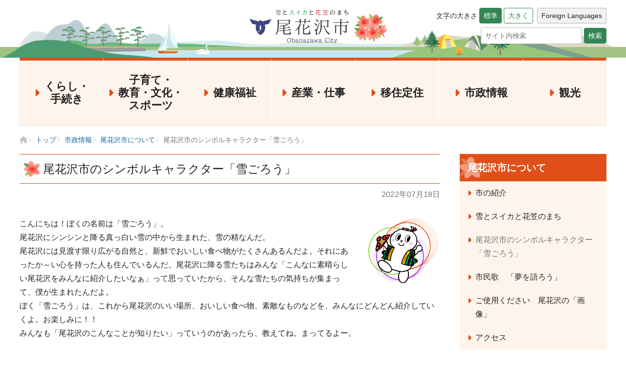

--- FILE ---
content_type: text/html;charset=utf-8
request_url: https://www.city.obanazawa.yamagata.jp/shisei/obanazawa/yukigoro
body_size: 6989
content:
<!DOCTYPE html>
<html lang="ja">
<head>
  <meta charset="utf-8">
  <meta name="viewport" content="width=device-width, initial-scale=1.0">
  <title>尾花沢市のシンボルキャラクター「雪ごろう」 | 尾花沢市</title>
  <meta name="description" content="雪とスイカと花笠のまち尾花沢。「尾花沢スイカ」のブランドで知られる夏スイカの生産量は日本一。霜降りでやわらかく甘味がある「尾花沢牛」、味もよく香り高い「尾花沢そば」の生産にも力を入れています。全国的に有名な「花笠音頭」の発祥地です。">
  <meta name="keywords" content="尾花沢市,おばね,山形県,花笠,花がさ,はながさ,音頭,祭り,スイカ,西瓜">

  <meta property="og:site_name" content="尾花沢市">
  <meta property="og:title" content="尾花沢市のシンボルキャラクター「雪ごろう」">
  <meta property="og:description" content="雪とスイカと花笠のまち尾花沢。「尾花沢スイカ」のブランドで知られる夏スイカの生産量は日本一。霜降りでやわらかく甘味がある「尾花沢牛」、味もよく香り高い「尾花沢そば」の生産にも力を入れています。全国的に有名な「花笠音頭」の発祥地です。">
  <meta property="og:type" content="article">
  <meta property="og:url" content="https://www.city.obanazawa.yamagata.jp/shisei/obanazawa/yukigoro">
  <meta property="og:image" content="https://www.city.obanazawa.yamagata.jp/theme/obane/ogp-image.png">

  <link rel="icon" href="/favicon.ico" size="any">
  <link rel="icon" href="/icon.svg" type="image/svg+xml">
  <link rel="apple-touch-icon" href="/apple-touch-icon.png">
  <link rel="manifest" href="/manifest.webmanifest">

  <link rel="alternate" type="application/rss+xml" href="/feed/">
  <link rel="canonical" href="https://www.city.obanazawa.yamagata.jp/shisei/obanazawa/yukigoro">
  <link rel="preconnect" href="https://fonts.gstatic.com">

  <link type="text/css" rel="stylesheet" href="/theme/obane/fontawesome-free-6.4.2-web/css/all.min.css">
  <link type="text/css" rel="stylesheet" href="/theme/obane/css/sanitize.css">
  <link type="text/css" rel="stylesheet" href="/theme/obane/css/style.css">
  <link type="text/css" rel="stylesheet" href="/theme/sn-default/css/body.css">

  <script src="/theme/sn-default/lib/jquery/jquery-3.6.0.min.js"></script>

  <!-- Google Tag Manager -->
  <script>(function(w,d,s,l,i){w[l]=w[l]||[];w[l].push({'gtm.start':
  new Date().getTime(),event:'gtm.js'});var f=d.getElementsByTagName(s)[0],
  j=d.createElement(s),dl=l!='dataLayer'?'&l='+l:'';j.async=true;j.src=
  'https://www.googletagmanager.com/gtm.js?id='+i+dl;f.parentNode.insertBefore(j,f);
  })(window,document,'script','dataLayer','GTM-N23KD34');</script>
  <!-- End Google Tag Manager -->

</head>
<body id="page" class="top-category_shisei">

  <!-- Google Tag Manager (noscript) -->
  <noscript><iframe src="https://www.googletagmanager.com/ns.html?id=GTM-N23KD34"
  height="0" width="0" style="display:none;visibility:hidden"></iframe></noscript>
  <!-- End Google Tag Manager (noscript) -->

  <div id="fb-root"></div>
  <script async defer crossorigin="anonymous" src="https://connect.facebook.net/ja_JP/sdk.js#xfbml=1&version=v14.0" nonce="umaaJkf1"></script>

  

  <nav class="screen-reader-text">
    <a href="#siteContents">このページの本文へ</a>
  </nav>

  <header class="site-header">
  <div class="container">

    <div class="branding">
      <h1><a href="/"><img src="/theme/obane/images/logo.svg" alt="尾花沢市"></a></h1>
    </div>

    <div class="site-tools">
      <div class="fontsize">
        文字の大きさ
        <button class="fs-button" data-fontsize="default">標準</button>
        <button class="fs-button" data-fontsize="large">大きく</button>
      </div>
      <div class="languages">
        <a href="/about/translation" class="lang-button">Foreign Languages</a>
      </div>
      <div class="site-search">
        <form method="get" action="/search">
          <input type="text" name="keyword" placeholder="サイト内検索" value="">
          <button type="submit">検索</button>
        </form>
      </div>
    </div>

  </div>
</header>

  <nav class="global-nav">

    <div class="global-nav__pc container">
      <ul class="global-nav__list">
        <li class="global-nav__item" style="--menu-order: 1;">
          <a href="/kurashi/"><i class="fa-solid fa-caret-right"></i>くらし・<br>手続き</a>
            <div class="global-nav__dropdown">
            <ul class="global-nav__child">
<li class="global-nav__child-item">
<span class="title">
<a href="/kurashi/2871" target="_self">スマート申請システム</a></span>
</li>
<li class="global-nav__child-item">
<span class="title">
<a href="/kurashi/koseki/" target="_self">戸籍届出</a></span>
</li>
<li class="global-nav__child-item">
<span class="title">
<a href="/kurashi/tetsuzuki/" target="_self">証明書・印鑑登録・住所変更</a></span>
</li>
<li class="global-nav__child-item">
<span class="title">
<a href="/kurashi/zeikin-nenkin/" target="_self">税金・年金</a></span>
</li>
<li class="global-nav__child-item">
<span class="title">
<a href="/kurashi/kankyo/" target="_self">上下水道・環境・ごみ</a></span>
</li>
<li class="global-nav__child-item">
<span class="title">
<a href="/kurashi/kikikanri/" target="_self">防災・危機管理</a></span>
</li>
<li class="global-nav__child-item">
<span class="title">
<a href="/kurashi/shobo-kyukyu/" target="_self">消防・救急</a></span>
</li>
<li class="global-nav__child-item">
<span class="title">
<a href="/kurashi/sumai/" target="_self">住まい</a></span>
</li>
<li class="global-nav__child-item">
<span class="title">
<a href="/kurashi/kotsu/" target="_self">交通</a></span>
</li>
<li class="global-nav__child-item">
<span class="title">
<a href="https://www.city.obanazawa.yamagata.jp/news/3596" target="_self">区長会</a></span>
</li>
<li class="global-nav__child-item">
<span class="title">
<a href="/kurashi/yuki/" target="_self">雪対策</a></span>
</li>
<li class="global-nav__child-item">
<span class="title">
<a href="/kurashi/my-number/" target="_self">マイナンバー制度</a></span>
</li>
</ul>

            </div>
        </li>
        <li class="global-nav__item" style="--menu-order: 2;">
          <a href="/kosodate-bunka/"><i class="fa-solid fa-caret-right"></i>子育て・<br>教育・文化・<br>スポーツ</a>
            <div class="global-nav__dropdown">
            <ul class="global-nav__child">
<li class="global-nav__child-item">
<span class="title">
<a href="/ogare/" target="_self">尾花沢市子育て支援サイト「おがぁ～れ」</a></span>
</li>
<li class="global-nav__child-item">
<span class="title">
<a href="/ogare/azukeru/" target="_self">子どもを預ける（保育園・幼稚園）</a></span>
</li>
<li class="global-nav__child-item">
<span class="title">
<a href="/kosodate-bunka/gakko-kyoiku/" target="_self">学校教育</a></span>
</li>
<li class="global-nav__child-item">
<span class="title">
<a href="/ogare/school/after-school-activity/" target="_self">放課後児童クラブ</a></span>
</li>
<li class="global-nav__child-item">
<span class="title">
<a href="/kosodate-bunka/lifelong-learning/" target="_self">生涯学習（悠美館・公民館）</a></span>
</li>
<li class="global-nav__child-item">
<span class="title">
<a href="/kosodate-bunka/sports/" target="_self">スポーツ</a></span>
</li>
<li class="global-nav__child-item">
<span class="title">
<a href="/kosodate-bunka/rekishi-bunka/" target="_self">歴史・文化（芭蕉、清風歴史資料館）</a></span>
</li>
</ul>

            </div>
        </li>
        <li class="global-nav__item" style="--menu-order: 3;">
          <a href="/fukushi/"><i class="fa-solid fa-caret-right"></i>健康福祉</a>
            <div class="global-nav__dropdown">
            <ul class="global-nav__child">
<li class="global-nav__child-item">
<span class="title">
<a href="/fukushi/kokuho/" target="_self">国民健康保険</a></span>
</li>
<li class="global-nav__child-item">
<span class="title">
<a href="/fukushi/koki-korei/" target="_self">後期高齢者医療制度</a></span>
</li>
<li class="global-nav__child-item">
<span class="title">
<a href="/fukushi/hoken/fukushi-kaigo/kaigohoken-seido/" target="_self">介護保険制度</a></span>
</li>
<li class="global-nav__child-item">
<span class="title">
<a href="/fukushi/kenshin/" target="_self">健診・検診</a></span>
</li>
<li class="global-nav__child-item">
<span class="title">
<a href="/fukushi/hoken/" target="_self">福祉・保健サービス</a></span>
</li>
<li class="global-nav__child-item">
<span class="title">
<a href="/clinic/" target="_self">尾花沢市中央診療所</a></span>
</li>
</ul>

            </div>
        </li>
        <li class="global-nav__item" style="--menu-order: 4;">
          <a href="/sangyo/"><i class="fa-solid fa-caret-right"></i>産業・仕事</a>
            <div class="global-nav__dropdown">
            <ul class="global-nav__child">
<li class="global-nav__child-item">
<span class="title">
<a href="/sangyo/covid19-sangyo/" target="_self">新型コロナウイルス感染症の影響を受ける事業主の皆様へ</a></span>
</li>
<li class="global-nav__child-item">
<span class="title">
<a href="/sangyo/kigyo-shinko/" target="_self">企業振興</a></span>
</li>
<li class="global-nav__child-item">
<span class="title">
<a href="/sangyo/bid/" target="_self">入札情報</a></span>
</li>
<li class="global-nav__child-item">
<span class="title">
<a href="/sangyo/joseikin-hojokin/" target="_self">助成金・補助金</a></span>
</li>
<li class="global-nav__child-item">
<span class="title">
<a href="/sangyo/koyo/" target="_self">雇用</a></span>
</li>
<li class="global-nav__child-item">
<span class="title">
<a href="/sangyo/nogyo/" target="_self">農業</a></span>
</li>
</ul>

            </div>
        </li>
        <li class="global-nav__item" style="--menu-order: 5;">
          <a href="/iju-teiju/"><i class="fa-solid fa-caret-right"></i>移住定住</a>
            <div class="global-nav__dropdown">
            <ul class="global-nav__child">
<li class="global-nav__child-item">
<span class="title">
<a href="/iju-teiju/furusato-nozei/" target="_self">ふるさと納税</a></span>
</li>
<li class="global-nav__child-item">
<span class="title">
<a href="/iju-teiju/874" target="_self">おばなざわ暮らし</a></span>
</li>
<li class="global-nav__child-item">
<span class="title">
<a href="/iju-teiju/833" target="_self">尾花沢市ふるさと暮らし応援事業</a></span>
</li>
<li class="global-nav__child-item">
<span class="title">
<a href="/iju-teiju/1020" target="_self">空き家活用支援事業</a></span>
</li>
<li class="global-nav__child-item">
<span class="title">
<a href="/iju-teiju/909" target="_self">空き家バンク制度</a></span>
</li>
<li class="global-nav__child-item">
<span class="title">
<a href="https://www.city.obanazawa.yamagata.jp/iju-teiju/512" target="_self">地域おこし協力隊募集</a></span>
</li>
<li class="global-nav__child-item">
<span class="title">
<a href="/iju-teiju/953" target="_self">尾花沢市結婚新生活支援事業</a></span>
</li>
<li class="global-nav__child-item">
<span class="title">
<a href="https://obanennega-yamagata.jp/" target="_blank">OBANENNEGA</a></span>
</li>
</ul>

            </div>
        </li>
        <li class="global-nav__item" style="--menu-order: 6;">
          <a href="/shisei/"><i class="fa-solid fa-caret-right"></i>市政情報</a>
            <div class="global-nav__dropdown">
            <ul class="global-nav__child">
<li class="global-nav__child-item">
<span class="title">
<a href="/shisei/obanazawa/" target="_self">尾花沢市について</a></span>
</li>
<li class="global-nav__child-item">
<span class="title">
<a href="/shisei/plan/" target="_self">政策・総合計画</a></span>
</li>
<li class="global-nav__child-item">
<span class="title">
<a href="/shisei/reiki-tokei/" target="_self">例規集・統計</a></span>
</li>
<li class="global-nav__child-item">
<span class="title">
<a href="/shisei/zaisei/" target="_self">市の財政状況</a></span>
</li>
<li class="global-nav__child-item">
<span class="title">
<a href="/shisei/senkyo/" target="_self">選挙</a></span>
</li>
<li class="global-nav__child-item">
<span class="title">
<a href="/shisei/syokuin/recruit/" target="_self">職員採用</a></span>
</li>
<li class="global-nav__child-item">
<span class="title">
<a href="/shisei/shisetsu/" target="_self">施設案内</a></span>
</li>
</ul>

            </div>
        </li>
        <li class="global-nav__item" style="--menu-order: 7;">
          <a href="/kanko/"><i class="fa-solid fa-caret-right"></i>観光</a>
        </li>
      </ul>
    </div>

    <div class="global-nav__sp">
      <ul class="sp-nav">
        <li class="jsToggleMenu"><img src="/theme/obane/images/sp-menu.svg" alt="" width="18" height="18">メニュー</li>
        <li class="jsToggleFont"><img src="/theme/obane/images/sp-font.svg" alt="" width="18" height="18">文字の大きさ</li>
        <li class="jsToggleLang"><img src="/theme/obane/images/sp-lang.svg" alt="" width="18" height="18">Language</li>
      </ul>
      <div class="sp-nav__wrapper">
        <div class="jsSpMenu sp-nav__panel">
          <ul class="sp-menu__list">
            <li><a href="/kurashi/">くらし・手続き</a></li>
            <li><a href="/kosodate-bunka/">子育て・教育・文化</a></li>
            <li><a href="/fukushi/">健康福祉</a></li>
            <li><a href="/sangyo/">産業・仕事</a></li>
            <li><a href="/iju-teiju/">移住定住</a></li>
            <li><a href="/shisei/">市政情報</a></li>
            <li><a href="/kanko/">観光情報</a></li>
          </ul>
        </div>
        <div class="jsSpFont sp-nav__panel">
          <div class="sp-font">
            文字の大きさ
            <button class="fs-button" data-fontsize="default">標準</button>
            <button class="fs-button" data-fontsize="large">大きく</button>
          </div>
        </div>
        <div class="jsSpLang sp-nav__panel">
          <ul class="sp-lang__list">
            <li><a href="https://translation2.j-server.com/LUCOBANAZA/ns/w4/jaen/https://www.city.obanazawa.yamagata.jp/" target="_blank">English (Start Translation)</a></li>
            <li><a href="https://translation2.j-server.com/LUCOBANAZA/ns/w4/jazh/https://www.city.obanazawa.yamagata.jp/" target="_blank">中文 (简体) 翻译开始</a></li>
            <li><a href="https://translation2.j-server.com/LUCOBANAZA/ns/w4/jazhb/https://www.city.obanazawa.yamagata.jp/" target="_blank">中文 (繁体) 翻譯開始</a></li>
            <li><a href="https://translation2.j-server.com/LUCOBANAZA/ns/w4/jako/https://www.city.obanazawa.yamagata.jp/" target="_blank">한국어 (韓国語) 번역 개시</a></li>
            <li><a href="https://translation2.j-server.com/LUCOBANAZA/ns/w4/jatl/https://www.city.obanazawa.yamagata.jp/" target="_blank">Tagalog (Pagsisimula ng Pagsasalin)</a></li>
          </ul>
        </div>
      </div>
      <div class="sp-search">
        <form method="get" action="/search">
          <label for="spkeyword">キーワード検索</label>
          <input type="text" id="spkeyword" name="keyword" placeholder="キーワードで探す" />
          <button type="submit">検索</button>
        </form>
      </div>
    </div>

  </nav>


  <div class="breadcrumb container">
    <ul class="clearfix" vocab="https://schema.org/" typeof="BreadcrumbList">


      <li property="itemListElement" typeof="ListItem">
        <a href="/" title="ホーム" property="item" typeof="WebPage">
          <span><i class="fas fa-home"></i></span>
          <span property="name">ホーム</span>
        </a>
        <meta property="position" content="1">
      </li>
      <li property="itemListElement" typeof="ListItem">
        <a href="/top" title="トップページ" property="item" typeof="WebPage">
          <span property="name">トップ</span>
        </a>
        <meta property="position" content="2">
      </li>


      <li property="itemListElement" typeof="ListItem">
        <a href="/shisei/" title="市政情報" property="item" typeof="WebPage">
          <span property="name">市政情報</span>
        </a>
        <meta property="position" content="3">
      </li>


      <li property="itemListElement" typeof="ListItem">
        <a href="/shisei/obanazawa/" title="尾花沢市について" property="item" typeof="WebPage">
          <span property="name">尾花沢市について</span>
        </a>
        <meta property="position" content="4">
      </li>


      <li property="itemListElement" typeof="ListItem">
          <span property="name">尾花沢市のシンボルキャラクター「雪ごろう」</span>
        <meta property="position" content="5">
      </li>


</ul>

</div>

<main id="siteContents" class="site-main page-grid container">

  <article class="main">

    <header class="page-header">
      <h1 class="page-title">尾花沢市のシンボルキャラクター「雪ごろう」</h1>
        <div class="page-update">2022年07月18日</div>
    </header>

    <div class="contentBody content">
      <div class="contentBody">
<p><img class="alignRight" src="/images/original/20220718133308203aa2dc3fe.jpg" alt="尾花沢市" />こんにちは！ぼくの名前は「雪ごろう」。<br />尾花沢にシンシンと降る真っ白い雪の中から生まれた、雪の精なんだ。<br />尾花沢には見渡す限り広がる自然と、新鮮でおいしい食べ物がたくさんあるんだよ。それにあったか～い心を持った人も住んでいるんだ。尾花沢に降る雪たちはみんな「こんなに素晴らしい尾花沢をみんなに紹介したいなぁ」って思っていたから、そんな雪たちの気持ちが集まって、僕が生まれたんだよ。<br />ぼく「雪ごろう」は、これから尾花沢のいい場所、おいしい食べ物、素敵なものなどを、みんなにどんどん紹介していくよ。お楽しみに！！<br />みんなも「尾花沢のこんなことが知りたい」っていうのがあったら、教えてね。まってるよー。</p>
<p> </p>
<p>このページに関するお問い合わせ<br />総合政策課<br />〒999-4292 山形県尾花沢市若葉町一丁目2番3号<br />電話：0237-22-1111（代表）　ファクス：0237-23-3004（代表FAX番号）</p>
</div>
    </div>


    <div class="sns-buttons">
  <ul>
    <li class="facebook">
      <div class="fb-like" data-href="https://www.city.obanazawa.yamagata.jp/shisei/obanazawa/yukigoro" data-width="160" data-layout="button" data-action="like" data-share="true" data-size="small"></div>
    </li>
    <li class="twitter">
      <a href="https://twitter.com/share?ref_src=twsrc%5Etfw" class="twitter-share-button" data-show-count="false">Tweet</a><script async src="https://platform.twitter.com/widgets.js" charset="utf-8"></script>
    </li>
    <li class="line">
      <div class="line-it-button" data-lang="ja" data-type="share-a" data-env="REAL" data-url="https://www.city.obanazawa.yamagata.jp/shisei/obanazawa/yukigoro" data-color="default" data-size="small" data-count="false" data-ver="3" style="display: none;"></div>
      <script src="https://www.line-website.com/social-plugins/js/thirdparty/loader.min.js" async="async" defer="defer"></script>
    </li>
  </ul>
</div>

  </article>

  <aside class="side">
    <nav class="side-nav">
  <div class="sideHeader">
<h3>尾花沢市について</h3>
</div>
<div class="sideBody">
<ul>
<li>
<a href="/shisei/obanazawa/726" target="_self">市の紹介</a></li>
<li>
<a href="/shisei/obanazawa/727" target="_self">雪とスイカと花笠のまち</a></li>
<li>
<span class="active">尾花沢市のシンボルキャラクター「雪ごろう」</span></li>
<li>
<a href="/shisei/obanazawa/729" target="_self">市民歌　「夢を語ろう」</a></li>
<li>
<a href="/shisei/obanazawa/730" target="_self">ご使用ください　尾花沢の「画像」</a></li>
<li>
<a href="/shisei/obanazawa/access" target="_self">アクセス</a></li>
</ul>
</div>

</nav>

<div class="side-dekigoto">
<h2 class="title-primary"><img src="/theme/obane/images/icon-dekigoto.svg" alt="">くらしのできごとでさがす</h2>

<ul class="dekigoto__list">
	<li><a href="/dekigoto/rosen-bus/"><img src="/theme/obane/images/dekigoto-bus.svg" alt="路線バス"></a></li>
	<li><a href="/dekigoto/taxes-pensions/"><img src="/theme/obane/images/dekigoto-zeikin.svg" alt="税金・年金"></a></li>
	<li><a href="/dekigoto/jyuminhyo-syomeisyo/"><img src="/theme/obane/images/dekigoto-juminhyo.svg" alt="住民票証明書関係"></a></li>
	<li><a href="/dekigoto/hikkoshi-sumai/"><img src="/theme/obane/images/dekigoto-sumai.svg" alt="引っ越し住まい"></a></li>
	<li><a href="/dekigoto/kyujitsu-tobani/"><img src="/theme/obane/images/dekigoto-tobani.svg" alt="休日当番医"></a></li>
	<li><a href="/dekigoto/kekkon-rikon/"><img src="/theme/obane/images/dekigoto-kekkon.svg" alt="結婚離婚"></a></li>
	<li><a href="/dekigoto/ninshin-syussan/"><img src="/theme/obane/images/dekigoto-ninshin.svg" alt="妊娠出産"></a></li>
	<li><a href="/dekigoto/kosodate-syugaku/"><img src="/theme/obane/images/dekigoto-kosodate.svg" alt="子育て就学"></a></li>
	<li><a href="/dekigoto/gomi-recycle/"><img src="/theme/obane/images/dekigoto-gomi.svg" alt="ごみリサイクル"></a></li>
	<li><a href="/dekigoto/disaster-prevention/"><img src="/theme/obane/images/dekigoto-bosai.svg" alt="防災"></a></li>
	<li><a href="/dekigoto/snow-measures/"><img src="/theme/obane/images/dekigoto-yuki.svg" alt="雪対策"></a></li>
	<li><a href="/dekigoto/shisetsu-annai/"><img src="/theme/obane/images/dekigoto-shisetsu.svg" alt="施設案内"></a></li>
</ul>
</div>

  </aside>

</main>

<div class="page-navi container">
  <ul class="clearfix">
    <li class="prev">
      <button type="button" class="button is-small is-primary" onclick="history.back();">
        <span class="fa-solid fa-arrow-left"></span>
        前のページへ
      </button>
    </li>
    <li class="print hidden-xs">
      <button type="button" target="_blank" class="button is-small is-border" onclick="window.print();">
        <span class="fa-solid fa-print"></span>
        このページを印刷する
      </button>
    </li>
  </ul>
</div>


  <footer class="site-footer">

  <div class="site-footer__inner">
    <div class="site-footer__content container">
      <div class="site-footer__signature">
        <div class="logo-footer"><img src="/theme/obane/images/logo-footer.svg" alt="山形県尾花沢市"></div>
        〒999-4292 <wbr>山形県尾花沢市若葉町一丁目２番３号<br>
        Tel.0237-22-1111 Fax.0237-22-1239
        <ul class="footer-button">
          <li><a href="/shisei/obanazawa/access"><i class="fa-solid fa-location-dot fa-fw"></i> 尾花沢市へのアクセス</a></li>
          <li><a href="/form/contact/"><i class="fa-regular fa-envelope fa-fw"></i> ご意見・お問い合わせ</a></li>
        </ul>
      </div>
      <div class="site-footer__footer-menu">
        <ul class="footer-menu">
          <li><a href="/about/website">このサイトのご利用について</a></li>
          <li><a href="/about/privacy-policy">個人情報の取り扱い</a></li>
          <li><a href="/about/disclaimer">免責事項</a></li>
          <li><a href="/about/copyright">リンク・著作権</a></li>
        </ul>
      </div>
    </div>
  </div>

  <div class="copyright">
    &copy; 2022 OBANAZAWA CITY. All Rights Reserved.
  </div>

  <div class="uesamodoru">
    <button class="uesamodoru-button"><img src="/theme/obane/images/uesa-modoru.svg" alt="うえさもどる"></button>
  </div>

</footer>

  <script src="/theme/obane/js/script.js"></script>

</body>
</html>

--- FILE ---
content_type: text/css
request_url: https://www.city.obanazawa.yamagata.jp/theme/obane/css/style.css
body_size: 11587
content:
@charset "UTF-8";
:root {
  --fs-xxlarge: 2rem;
  --fs-xlarge: 1.5rem;
  --fs-large: 1.25rem;
  --fs-medium: 1rem;
  --fs-small: .875rem;
  --fs-xsmall: .75rem;
  --fs-xxsmall: .625rem;
}

body {
  position: relative;
  background: #ffffff;
  color: rgba(0, 0, 0, 0.87);
  font-family: -apple-system, BlinkMacSystemFont, "Helvetica Neue", "Segoe UI", Hiragino Kaku Gothic ProN, "ヒラギノ角ゴ ProN W3", Arial, "メイリオ", Meiryo, sans-serif;
  line-height: 1.8;
}

a {
  text-decoration: none;
}

img {
  max-width: 100%;
  height: auto;
}

.clearfix:after {
  content: "";
  display: block;
  clear: both;
}

.clear {
  clear: both;
}

.hidden-pc {
  display: none;
}

@media (max-width: 767px), print {
  .hidden-sp {
    display: none;
  }
  .hidden-pc {
    display: block;
  }
  .hidden-pc.inline {
    display: inline;
  }
  .hidden-pc.inline-block {
    display: inline-block;
  }
}

.screen-reader-text {
  display: none;
}

.container {
  max-width: 1240px;
  margin-left: auto;
  margin-right: auto;
  padding-left: 10px;
  padding-right: 10px;
}

@media screen and (min-width: 1024px), print {
  .container {
    padding-left: 20px;
    padding-right: 20px;
  }
}

.site-header {
  position: relative;
  z-index: 20;
}

.global-nav {
  position: relative;
  z-index: 10;
}

.site-main {
  position: relative;
  z-index: 1;
  margin-top: 40px;
}

body#cover .site-main,
body#kanko .site-main,
.breadcrumb + .site-main {
  margin-top: 0;
}

.site-footer {
  position: relative;
  z-index: 10;
}

.side {
  margin-top: 40px;
}

@media screen and (min-width: 1024px), print {
  .page-grid {
    display: grid;
    grid-template-columns: 71.6666% 25%;
    grid-template-rows: auto;
    grid-template-areas: "page-main  side";
    gap: 3.3333%;
  }
  .main {
    grid-area: page-main;
  }
  .side {
    grid-area: side;
    margin-top: unset;
  }
}

.sect-form-body .columns {
  padding: 20px 0;
}

.sect-form-body .columns .column.field-name {
  margin-bottom: 5px;
}

@media screen and (min-width: 768px), print {
  .sect-form-body .columns {
    display: flex;
    gap: 20px;
    padding: 0;
  }
  .sect-form-body .columns .column {
    flex-basis: 0;
    flex-grow: 1;
    flex-shrink: 1;
    padding: 10px 0;
  }
  .sect-form-body .columns .column.field-name {
    flex: none;
    width: 25%;
    margin-bottom: 0;
  }
}

.sect-form-body .field-name label {
  font-weight: bold;
}

.sect-form-body .required {
  margin-left: 0.5em;
  padding: 2px 4px;
  border-radius: 2px;
  background-color: #cc0000;
  color: #ffffff;
  font-size: 0.75rem;
  font-weight: normal;
}

.sect-form-body .form-group {
  border-top: 1px solid rgba(0, 0, 0, 0.125);
}

.sect-form-body .form-group:last-child {
  border-bottom: 1px solid rgba(0, 0, 0, 0.125);
}

.sect-form-body .form-control {
  width: 100%;
  padding: 6px 12px;
  border-radius: 4px;
  border: 1px solid rgba(0, 0, 0, 0.26);
  background-color: #ffffff;
  box-shadow: inset 0 1px 1px rgba(0, 0, 0, 0.075);
  font-size: 1rem;
  transition: border-color ease-in-out .15s, box-shadow ease-in-out .15s;
}

.sect-form-body .form-control:focus {
  border-color: #66afe9;
  outline: 0;
  box-shadow: inset 0 1px 1px rgba(0, 0, 0, 0.075), 0 0 8px rgba(102, 175, 233, 0.6);
}

.sect-form-body .form-control + p {
  margin: 0;
  color: rgba(0, 0, 0, 0.54);
  font-size: 0.875rem;
}

.sect-form-body .form-control.input_error {
  border: 1px solid #e59595;
  background: #fff5f5;
}

.sect-form-body .form-control + .enquete-form-errors-list {
  color: #e50000;
}

.sect-form-body textarea.form-control {
  height: 12em;
}

.sect-form-body .form-multi-fields-block {
  display: flex;
  gap: 1em;
}

.sect-form-body .form-multi-fields-block > label {
  display: flex;
  align-items: center;
  gap: .25em;
  font-weight: normal;
}

.sect-form-body .enquete-item-width-20-per,
.sect-form-body .enquete-item-width-25-per,
.sect-form-body .enquete-item-width-30-per,
.sect-form-body .enquete-item-width-35-per {
  width: 50%;
}

.sect-form-body .enquete-item-width-40-per,
.sect-form-body .enquete-item-width-45-per,
.sect-form-body .enquete-item-width-50-per,
.sect-form-body .enquete-item-width-55-per,
.sect-form-body .enquete-item-width-60-per,
.sect-form-body .enquete-item-width-65-per {
  width: 75%;
}

.sect-form-body .enquete-item-width-70-per,
.sect-form-body .enquete-item-width-75-per,
.sect-form-body .enquete-item-width-80-per,
.sect-form-body .enquete-item-width-85-per,
.sect-form-body .enquete-item-width-90-per,
.sect-form-body .enquete-item-width-95-per,
.sect-form-body .enquete-item-width-100-per {
  width: 100%;
}

@media screen and (min-width: 768px), print {
  .sect-form-body .enquete-item-width-20-per,
  .sect-form-body .enquete-item-width-25-per {
    width: 20%;
  }
  .sect-form-body .enquete-item-width-30-per,
  .sect-form-body .enquete-item-width-35-per {
    width: 30%;
  }
  .sect-form-body .enquete-item-width-40-per,
  .sect-form-body .enquete-item-width-45-per {
    width: 40%;
  }
  .sect-form-body .enquete-item-width-50-per,
  .sect-form-body .enquete-item-width-55-per {
    width: 50%;
  }
  .sect-form-body .enquete-item-width-60-per,
  .sect-form-body .enquete-item-width-65-per {
    width: 60%;
  }
  .sect-form-body .enquete-item-width-70-per,
  .sect-form-body .enquete-item-width-75-per {
    width: 70%;
  }
  .sect-form-body .enquete-item-width-80-per,
  .sect-form-body .enquete-item-width-85-per {
    width: 80%;
  }
  .sect-form-body .enquete-item-width-90-per,
  .sect-form-body .enquete-item-width-95-per {
    width: 90%;
  }
  .sect-form-body .enquete-item-width-100-per {
    width: 100%;
  }
}

.sect-form-body .form-content-copy tr {
  border-top: 1px solid rgba(51, 51, 51, 0.26);
  border-bottom: 1px solid rgba(51, 51, 51, 0.26);
}

.sect-form-body .form-content-copy td {
  display: block;
  padding: 5px;
}

.sect-form-body .form-content-copy td.field-name {
  background-color: #fafafa;
  font-weight: bold;
}

.sect-form-body .form-content-copy td.field-content {
  padding-bottom: 20px;
}

.sect-form-body .form-content-copy td .tbl-form-paragraph {
  margin: 0;
}

@media screen and (min-width: 768px), print {
  .sect-form-body .form-content-copy td {
    display: table-cell;
    padding: 10px;
  }
  .sect-form-body .form-content-copy td.field-name {
    white-space: nowrap;
  }
  .sect-form-body .form-content-copy td.field-content {
    width: 100%;
    padding-bottom: 10px;
  }
}

.sect-form-buttons {
  display: flex;
  justify-content: center;
  margin: 40px 0;
  padding: 1em 0;
  background: #fafafa;
  border-top: 1px solid #ddd;
}

.site-header {
  background-image: url("../images/header-bg-sp.svg");
  background-repeat: no-repeat;
  background-position: center bottom;
  background-size: 102% auto;
}

.site-header .container {
  display: flex;
  justify-content: center;
}

.site-header .branding {
  padding: 15px 0 30px 0;
}

.site-header .branding h1 {
  margin: 0;
}

.site-header .site-tools {
  display: none;
}

@media screen and (min-width: 768px), print {
  .site-header {
    background-image: url("../images/header-bg.svg");
  }
}

@media screen and (min-width: 1024px), print {
  .site-header {
    line-height: 1;
  }
  .site-header .container {
    position: relative;
  }
  .site-header .branding {
    padding-top: 20px;
  }
  .site-header .site-tools {
    position: absolute;
    right: 20px;
    top: 16px;
    display: grid;
    grid-template-columns: repeat(2, auto);
    grid-template-rows: repeat(2, auto);
    grid-template-areas: "fontsize  languages" "search  search";
  }
  .site-header .site-tools .fontsize {
    grid-area: fontsize;
  }
  .site-header .site-tools .languages {
    grid-area: languages;
    margin-left: 8px;
  }
  .site-header .site-tools .site-search {
    grid-area: search;
    justify-self: flex-end;
    margin-top: 8px;
  }
}

@media screen and (min-width: 1024px), print {
  .site-tools {
    font-size: 14px;
  }
  .site-tools .fs-button,
  .site-tools .lang-button {
    display: inline-block;
    padding: 8px;
    border-radius: 4px;
    border: 1px solid rgba(0, 0, 0, 0.26);
    background-color: #f2f2f2;
    color: rgba(0, 0, 0, 0.87);
    font-size: 14px;
    line-height: inherit;
    cursor: pointer;
    transition-duration: .2s;
  }
  .site-tools .fs-button {
    border: 1px solid #338654;
    background-color: #ffffff;
    color: #338654;
  }
  .site-tools .fs-button.is-active {
    background-color: #338654;
    color: #ffffff;
  }
}

@media screen and (min-width: 1024px), print {
  .site-search input[type="text"] {
    display: inline-block;
    min-width: 207px;
    padding: 8px;
    border-radius: 4px;
    border: 1px solid rgba(0, 0, 0, 0.26);
    font-size: 14px;
    line-height: 1;
  }
  .site-search button[type="submit"] {
    display: inline-block;
    padding: 8px;
    border-radius: 4px;
    border: 1px solid #338654;
    background-color: #338654;
    color: #ffffff;
    font-size: 14px;
    line-height: 1;
  }
}

.global-nav__pc {
  display: none;
}

@media screen and (min-width: 1024px), print {
  .global-nav__pc {
    display: block;
  }
  .global-nav__pc .global-nav__list {
    display: flex;
    justify-content: space-between;
    position: relative;
    margin: 0;
  }
  .global-nav__pc .global-nav__item {
    flex: 1 0;
    display: flex;
    height: 140px;
    /*
			&::before {
				margin: 1rem 0;
				content: "";
				border-left: 1px solid palette(border);
			}
			&:last-child::after {
				margin: 1rem 0;
				content: "";
				border-left: 1px solid palette(border);
			}
			*/
  }
  .global-nav__pc .global-nav__item > a {
    display: flex;
    justify-content: center;
    align-items: center;
    width: 100%;
    height: 100%;
    border-top: 6px solid #e14f18;
    border-bottom: 1px solid #e6e6e6;
    border-left: 1px solid #ffffff;
    background-color: #fff4ec;
    color: rgba(0, 0, 0, 0.87);
    font-size: 20px;
    font-weight: bold;
    line-height: 1.2;
    text-align: center;
    text-decoration: none;
    transition-duration: .1s;
  }
}

@media screen and (min-width: 1024px) and (min-width: 1200px), print {
  .global-nav__pc .global-nav__item > a {
    font-size: 22px;
  }
}

@media screen and (min-width: 1024px), print {
  .global-nav__pc .global-nav__item > a .fa-solid {
    margin-right: 10px;
    color: #e14f18;
  }
  .global-nav__pc .global-nav__item:hover > a {
    background-color: #e14f18;
    color: #ffffff;
  }
  .global-nav__pc .global-nav__item:hover > a .fa-solid {
    color: #ffffff;
  }
  .global-nav__pc .global-nav__item:first-child > a {
    border-left: 1px solid #e6e6e6;
  }
  .global-nav__pc .global-nav__item:last-child > a {
    border-right: 1px solid #e6e6e6;
  }
  .global-nav__pc .global-nav__item:nth-child(2) > a span {
    margin-left: -4px;
    margin-right: -4px;
  }
  .global-nav__pc .global-nav__item .global-nav__dropdown {
    visibility: hidden;
    position: absolute;
    left: 0;
    top: 114px;
    width: 100%;
    opacity: 0;
    transition-duration: .1s;
  }
  .global-nav__pc .global-nav__item:hover .global-nav__dropdown {
    visibility: visible;
    opacity: 1;
  }
  .global-nav__child {
    position: relative;
    display: grid;
    grid-template-columns: repeat(3, 1fr);
    grid-auto-rows: auto;
    gap: 20px;
    width: 100%;
    margin-top: 24px;
    padding: 20px;
    border: 4px solid #ff9a76;
    background-color: #ffffff;
    box-shadow: 0 4px 6px rgba(0, 0, 0, 0.4);
  }
  .global-nav__child li a {
    display: block;
    padding: .5rem 1rem;
    background-color: #fff4ec;
    color: rgba(0, 0, 0, 0.87);
    font-weight: bold;
    text-decoration: none;
    transition-duration: .05s;
  }
  .global-nav__child li a:hover {
    background-color: #ff9a76;
  }
  .global-nav__child::before {
    content: "";
    position: absolute;
    left: calc(var(--menu-order) * 171.5px - 110px);
    top: -41px;
    z-index: 2;
    border: 20px solid transparent;
    border-bottom: 20px solid #ff9a76;
  }
  .global-nav__child::after {
    content: "";
    position: absolute;
    left: calc(var(--menu-order) * 171.5px - 106px);
    top: -32px;
    z-index: 3;
    border: 16px solid transparent;
    border-bottom: 16px solid #ffffff;
  }
}

.global-nav__sp {
  background-color: #e6e6e6;
}

@media screen and (min-width: 1024px), print {
  .global-nav__sp {
    display: none;
  }
}

.sp-nav {
  display: flex;
  justify-content: space-between;
  margin: 0;
  padding: 0;
}

.sp-nav li {
  flex: 1 0;
  display: flex;
  justify-content: center;
  align-items: center;
  padding: 10px 0;
  font-size: 14px;
  transition-duration: .2s;
}

.sp-nav li img {
  margin-right: 4px;
}

.sp-nav li:first-child {
  background-color: #e14f18;
  color: #ffffff;
  font-size: 18px;
}

.sp-nav li.active {
  background-color: #fff4ec;
  color: rgba(0, 0, 0, 0.87);
}

.sp-nav li:not(:first-child) {
  border-left: 1px solid #ffffff;
}

.sp-nav__wrapper {
  position: relative;
  z-index: 2;
}

.sp-nav__wrapper .sp-nav__panel {
  display: none;
  position: absolute;
  left: 0;
  top: 0;
  width: 100%;
  background-color: #fff4ec;
  box-shadow: 0 4px 4px rgba(0, 0, 0, 0.2);
}

.sp-nav__wrapper .sp-nav__panel ul {
  margin: 0;
  padding: 16px;
}

.sp-nav__wrapper .sp-nav__panel ul li {
  padding: 8px 0;
}

.sp-nav__wrapper .sp-nav__panel ul a {
  display: block;
  padding: 16px 0;
  border: 1px solid rgba(0, 0, 0, 0.26);
  border-radius: 8px;
  background-color: #ffffff;
  color: rgba(0, 0, 0, 0.87);
  text-align: center;
}

.sp-nav__wrapper .sp-font {
  display: flex;
  justify-content: center;
  align-items: center;
  padding: 16px;
}

.sp-nav__wrapper .sp-font .fs-button {
  display: inline-block;
  margin-left: 8px;
  padding: 4px 8px;
  border-radius: 4px;
  border: 1px solid #338654;
  background-color: #ffffff;
  color: #338654;
  font-size: 14px;
  line-height: inherit;
  cursor: pointer;
  transition-duration: .2s;
}

.sp-nav__wrapper .sp-font .fs-button.is-active {
  background-color: #338654;
  color: #ffffff;
}

.sp-search {
  position: relative;
  z-index: 1;
  padding: 10px;
  border-top: 1px solid #ffffff;
  text-align: center;
}

.sp-search label {
  display: block;
}

.sp-search input[type="text"] {
  display: inline-block;
  width: 80%;
  padding: 8px;
  border-radius: 4px;
  border: 1px solid rgba(0, 0, 0, 0.26);
  font-size: 14px;
  line-height: 1;
}

.sp-search button[type="submit"] {
  display: inline-block;
  padding: 8px;
  border-radius: 4px;
  border: 1px solid #338654;
  background-color: #338654;
  color: #ffffff;
  font-size: 14px;
  line-height: 1;
}

.cse-searchbox {
  max-width: 500px;
  margin-left: auto;
  margin-right: auto;
}

.cse-searchbox table.gsc-search-box td.gsc-input {
  padding-right: 3px;
}

.cse-searchbox .gsc-input-box {
  padding-top: 0;
  padding-bottom: 0;
  border-radius: 4px;
}

.cse-searchbox .gsc-input {
  padding: 0;
}

.cse-searchbox .gsib_a {
  padding: 6px 9px;
}

.cse-searchbox input[type="text"] {
  font-size: 16px;
}

.cse-searchbox td.gsc-search-button {
  padding: 0;
}

.cse-searchbox .gsc-search-button-v2 {
  display: block;
  padding: 7px 16px;
  border-radius: 4px;
  transition-duration: .1s;
}

.cse-searchbox .gsc-search-button-v2:hover {
  opacity: 0.7;
  cursor: pointer;
}

.site-footer {
  position: relative;
  background-color: #ecf9f9;
  background: linear-gradient(#d9f3f3, #ecf9f9 80%, #ffffff);
}

.site-footer a {
  color: rgba(0, 0, 0, 0.87);
  text-decoration: none;
}

.site-footer a:hover {
  color: rgba(0, 0, 0, 0.54);
  text-decoration: underline;
}

.site-footer .copyright {
  padding: .5rem 0;
  background-color: #338654;
  color: #ffffff;
  font-size: 0.875rem;
  text-align: center;
}

@media screen and (min-width: 768px), print {
  .site-footer {
    background: linear-gradient(#d9f3f3, #ecf9f9 60%, #ffffff);
  }
}

.site-footer__inner {
  background-image: url("../images/footer-bg@2x.png");
  background-repeat: no-repeat;
  background-position-x: right -100px;
  background-position-y: bottom;
  background-size: 1000px;
}

.site-footer__content {
  display: flex;
  flex-direction: column;
  align-items: center;
  gap: 2rem;
  padding-top: 4rem;
  padding-bottom: 6rem;
}

@media screen and (min-width: 768px), print {
  .site-footer__inner {
    background-size: auto;
  }
  .site-footer__content {
    flex-direction: row;
    justify-content: center;
    align-items: flex-start;
  }
}

@media screen and (min-width: 1024px), print {
  .site-footer__inner {
    background-position-x: center;
    background-size: 100vw;
  }
  .site-footer__content {
    justify-content: space-between;
    padding-top: 2rem;
    padding-bottom: 6rem;
  }
  .site-footer__footer-menu {
    margin-right: 10vw;
  }
}

.site-footer__signature .logo-footer {
  margin-bottom: .5rem;
}

.site-footer__signature wbr {
  display: block;
}

@media screen and (min-width: 768px), print {
  .site-footer__signature wbr {
    display: inline;
  }
}

.footer-button {
  display: flex;
  flex-direction: column;
  align-items: center;
  gap: 1rem;
  margin: 1rem 0 0 0;
  padding: 0;
  list-style: none;
}

.footer-button li a {
  display: inline-block;
  padding: .25rem 1rem;
  border-radius: .25rem;
  background-color: #ffffff;
  box-shadow: 1px 1px 1px rgba(0, 0, 0, 0.2);
  color: rgba(0, 0, 0, 0.87);
}

.footer-button li a:hover {
  text-decoration: none;
}

.footer-button li .fa-fw {
  color: #e14f18;
}

@media screen and (min-width: 768px), print {
  .footer-button {
    flex-direction: row;
  }
}

.footer-menu {
  margin: 0;
  padding: 0;
  list-style: none;
}

.footer-menu li {
  display: flex;
  align-items: center;
}

.footer-menu li::before {
  content: "";
  display: block;
  width: .3em;
  height: .3em;
  margin-right: .75em;
  background-color: #e14f18;
}

.uesamodoru {
  position: absolute;
  right: 1rem;
  top: -3rem;
}

.uesamodoru-button {
  border: none;
  background-color: transparent;
  cursor: pointer;
}

@media screen and (min-width: 768px), print {
  .uesamodoru {
    bottom: 8rem;
  }
}

@media screen and (min-width: 1024px), print {
  .uesamodoru {
    right: 2rem;
    top: -30px;
  }
}

.breadcrumb {
  padding-top: 16px;
  padding-bottom: 16px;
}

.breadcrumb ul {
  display: flex;
  flex-wrap: wrap;
  margin: 0;
  padding: 0;
  list-style: none;
}

.breadcrumb li {
  color: rgba(0, 0, 0, 0.54);
  font-size: 0.875rem;
}

.breadcrumb li a {
  display: flex;
  align-items: center;
  gap: .5rem;
  color: #0f62a1;
  transition-duration: .1s;
}

.breadcrumb li a:hover {
  color: rgba(15, 98, 161, 0.6);
}

.breadcrumb li:first-child a {
  color: #c5c3c4;
}

.breadcrumb li:first-child a span[property="name"] {
  display: none;
}

.breadcrumb li:first-child a:hover {
  color: #0f62a1;
}

.breadcrumb li:not(:last-child) a::after {
  margin-right: .5rem;
  content: "\f105";
  color: #e4e3e3;
  font-family: "FontAwesome";
}

.breadcrumb li:last-child {
  display: none;
}

@media screen and (min-width: 768px), print {
  .breadcrumb li:last-child {
    display: block;
  }
}

.page-header {
  margin-bottom: 2rem;
}

.page-title {
  margin: 0;
  padding: .5rem 0 .5rem 3rem;
  border-top: 1px solid #e14f18;
  border-bottom: 1px solid #e14f18;
  background-image: url("../images/page-title-tsutsuji.svg");
  background-repeat: no-repeat;
  background-position: left .5rem center;
  font-size: 1.25rem;
  font-weight: normal;
}

.page-update {
  margin-top: .5rem;
  color: rgba(0, 0, 0, 0.54);
  text-align: right;
}

.page-desc {
  margin-top: .5rem;
  color: rgba(0, 0, 0, 0.54);
}

@media screen and (min-width: 1024px), print {
  .page-title {
    font-size: 1.5rem;
  }
}

.page-footer {
  margin-top: 30px;
  border: 1px solid #e6e6e6;
}

.page-footer-title {
  margin: 2px;
  padding: .5rem;
  background-color: #f5f5ec;
  font-size: 1rem;
}

.page-footer-title .fa-solid {
  color: #b8b8b1;
}

.page-footer-body {
  padding: 1rem;
  font-style: normal;
}

.page-footer-body a {
  color: rgba(0, 0, 0, 0.87);
}

.page-footer-body a:hover {
  text-decoration: underline;
}

.page-tree .none_text {
  display: none;
}

.pageList {
  margin: 0;
  padding: 0;
  list-style: none;
  border-top: 1px dashed rgba(0, 0, 0, 0.26);
}

.pagelist-item {
  display: grid;
  grid-auto-columns: 1fr auto;
  grid-auto-rows: auto auto 1fr;
  grid-template-areas: "title  thumb" "desc  thumb" "date  thumb";
  -moz-column-gap: 1rem;
       column-gap: 1rem;
  padding: .75rem .5rem;
  border-bottom: 1px dashed rgba(0, 0, 0, 0.26);
}

.pagelist-item .thumb {
  grid-area: thumb;
  max-width: 120px;
}

.pagelist-item .title {
  grid-area: title;
}

.pagelist-item .title::before {
  margin-right: 0.5rem;
  color: #e14f18;
  font-family: "Font Awesome 5 Free";
  font-weight: 700;
  content: "\f0da";
}

.pagelist-item .date {
  grid-area: date;
  margin-left: 1rem;
  color: rgba(0, 0, 0, 0.54);
  font-size: 0.875rem;
}

.pagelist-item .description {
  grid-area: desc;
  margin-left: 1rem;
  font-size: 0.875rem;
}

.sideHeader {
  background-color: #e14f18;
  background-image: url("../images/title-tsutsuji.svg");
  background-position-x: right 1rem;
  background-position-y: center;
  background-repeat: no-repeat;
  background-size: auto 80%;
  color: #ffffff;
}

.sideHeader > h3 {
  margin: 0;
  padding: 10px 1rem;
  font-size: 1.25rem;
}

.sideBody {
  margin-bottom: 40px;
  background-color: #fff4ec;
}

.sideBody ul {
  margin: 0;
  padding: 0;
}

.sideBody ul li a,
.sideBody ul li span {
  display: flex;
  padding: 10px 1rem;
  color: rgba(0, 0, 0, 0.87);
  transition-duration: .1s;
}

.sideBody ul li a::before,
.sideBody ul li span::before {
  margin-right: 0.5rem;
  color: #e14f18;
  font-family: "Font Awesome 5 Free";
  font-weight: 700;
  content: "\f0da";
}

.sideBody ul li a.active,
.sideBody ul li span.active {
  color: rgba(0, 0, 0, 0.54);
}

.sideBody ul li a:hover {
  background-color: #ff9a76;
  text-decoration: none;
}

.side-dekigoto .title-primary {
  display: flex;
  align-items: center;
  margin: 0;
  padding: .5rem;
  background-color: #e14f18;
  background-image: url("../images/title-tsutsuji.svg");
  background-position-x: right 1rem;
  background-position-y: center;
  background-repeat: no-repeat;
  background-size: auto 80%;
  color: #ffffff;
  font-size: 1.25rem;
}

.side-dekigoto .title-primary img {
  width: 32px;
  margin-right: 0;
}

.dekigoto__list {
  display: grid;
  grid-template-columns: repeat(3, 1fr);
  grid-auto-rows: 1fr;
  justify-items: center;
  gap: 15px;
  margin: 20px 0;
  padding: 0;
  list-style: none;
}

@media screen and (min-width: 768px), print {
  .dekigoto__list {
    grid-template-columns: repeat(6, 1fr);
    gap: 20px 25px;
  }
}

@media screen and (min-width: 1024px), print {
  .dekigoto__list {
    grid-template-columns: repeat(4, 1fr);
    gap: 25px;
  }
}

.dekigoto__list li a {
  display: inline-block;
  border-radius: 50%;
  background-color: #fff4ec;
  text-align: center;
  transition-duration: .1s;
}

.dekigoto__list li a:hover {
  background-color: #ff9a76;
}

@media screen and (min-width: 1024px), print {
  .side-dekigoto .title-primary {
    font-size: 1rem;
  }
  .side-dekigoto .dekigoto__list {
    grid-template-columns: repeat(3, 1fr);
    gap: 20px;
  }
}

.sns-buttons {
  margin-top: 2rem;
}

.sns-buttons ul {
  margin: 0;
  padding: 0;
  display: flex;
  align-items: flex-start;
  list-style: none;
}

.sns-buttons li {
  margin-right: 10px;
}

.sns-buttons li:not(:first-child) {
  padding-top: 1px;
}

.sns-buttons iframe {
  vertical-align: top;
}

@media screen and (min-width: 1024px), print {
  .sns-buttons li.facebook,
  .sns-buttons li.facebook iframe {
    width: 160px !important;
  }
}

.page-navi {
  margin-top: 2rem;
  margin-bottom: 3rem;
}

.page-navi ul {
  display: flex;
  justify-content: flex-start;
  margin: 0;
  padding: 0;
  list-style: none;
}

.page-navi .print {
  display: none;
}

@media screen and (min-width: 1024px), print {
  .page-navi .prev {
    margin-right: 1rem;
  }
  .page-navi .print {
    display: block;
  }
}

.button,
a.button {
  display: inline-block;
  padding: .25rem .5rem;
  border-radius: 6px;
  border: none;
  background-color: #fff4ec;
  color: rgba(0, 0, 0, 0.87);
  font-size: 1rem;
  line-height: inherit;
  cursor: pointer;
  transition-duration: .2s;
}

.button .fa-solid,
.button .fa-regular,
a.button .fa-solid,
a.button .fa-regular {
  color: #e14f18;
}

.button:hover,
a.button:hover {
  background-color: #ff9a76;
  color: rgba(0, 0, 0, 0.87);
  text-decoration: none;
}

.button.is-small,
a.button.is-small {
  border-radius: 4px;
  font-size: 0.875rem;
}

.button.is-primary,
a.button.is-primary {
  border: 1px solid #e14f18;
  background-color: #e14f18;
  color: #ffffff;
}

.button.is-primary .fa-solid,
.button.is-primary .fa-regular,
a.button.is-primary .fa-solid,
a.button.is-primary .fa-regular {
  color: #ffffff;
}

.button.is-primary:hover,
a.button.is-primary:hover {
  border-color: #ff9a76;
  background-color: #ff9a76;
}

.button.is-secondary,
a.button.is-secondary {
  border: 1px solid #338654;
  background-color: #338654;
  color: #ffffff;
}

.button.is-secondary .fa-solid,
.button.is-secondary .fa-regular,
a.button.is-secondary .fa-solid,
a.button.is-secondary .fa-regular {
  color: #ffffff;
}

.button.is-secondary:hover,
a.button.is-secondary:hover {
  border-color: #c6d5b1;
  background-color: #c6d5b1;
}

.button.is-border,
a.button.is-border {
  border: 1px solid #e6e6e6;
  background-color: #ffffff;
}

.button.is-border:hover,
a.button.is-border:hover {
  background-color: #f2f2f2;
}

.button.is-gray,
a.button.is-gray {
  background-color: #f2f2f2;
  color: rgba(0, 0, 0, 0.87);
}

.button.is-gray:hover,
a.button.is-gray:hover {
  background-color: #e6e6e6;
}

.js-action-preview-mode-notice {
  position: fixed;
  top: 0;
  z-index: 50000;
  width: 100%;
  padding: 10px;
  padding-bottom: 20px;
  border-bottom: 1px solid rgba(0, 0, 0, 0.2);
  background: rgba(255, 255, 255, 0.9);
  color: #cc0000;
  font-weight: bold;
  text-align: center;
}

.js-action-preview-mode-notice-close {
  display: inline-block;
  padding: 0.25em 1em;
  border: 1px solid #999999;
  color: #999999;
  text-decoration: none;
  cursor: pointer;
}

.js-action-preview-mode-notice-close:hover {
  background-color: #999999;
  color: #ffffff;
  text-decoration: none;
}

.site-main.site-search {
  margin-bottom: 40px;
}

.contentBody .search-result-list {
  margin: 1rem 0;
  padding: 0;
  list-style: none;
}

.contentBody .search-result-list li {
  display: flex;
  margin-bottom: .5rem;
}

.contentBody .search-result-list li::before {
  content: "\f0da";
  margin-left: .5rem;
  margin-right: .5rem;
  color: #e14f18;
  font-family: "Font Awesome 5 Free";
  font-weight: bold;
}

.contentBody .search-result-list li .thumb {
  order: 3;
  max-width: 120px;
  margin-left: auto;
}

.contentBody .search-result-list li .title {
  order: 1;
}

.contentBody .search-result-list li .date {
  order: 2;
  margin-left: 1rem;
  color: rgba(0, 0, 0, 0.54);
  font-size: 0.875rem;
}

@media screen and (min-width: 1024px), print {
  body.cover {
    display: grid;
    grid-template-columns: 1fr;
    grid-template-rows: auto auto 1fr auto;
    min-height: 100vh;
  }
}

body.cover .site-main {
  position: relative;
  align-self: stretch;
}

@media screen and (min-width: 1024px), print {
  body.cover .site-main {
    overflow-x: hidden;
    display: flex;
    flex-direction: column;
    padding-top: 4rem;
    padding-bottom: 4rem;
  }
}

body.cover .cover-content {
  margin-top: 30px;
  margin-bottom: 30px;
}

@media screen and (min-width: 1024px), print {
  body.cover .cover-main {
    z-index: 2;
    display: grid;
    grid-template-columns: minmax(auto, 570px) minmax(auto, 580px);
    grid-template-rows: 1fr auto;
    grid-template-areas: "emergency  content" "topics  content";
    justify-items: center;
    align-items: end;
    -moz-column-gap: 50px;
         column-gap: 50px;
    width: 100%;
    margin-top: auto;
  }
  body.cover .cover-emergency {
    grid-area: emergency;
    width: 100%;
  }
  body.cover .cover-topics {
    grid-area: topics;
    width: 100%;
  }
  body.cover .cover-content {
    grid-area: content;
    width: 100%;
    margin-top: 0;
    margin-bottom: 0;
  }
}

body.cover .cover-search {
  margin-left: -10px;
  margin-right: -10px;
  margin-bottom: 30px;
  padding: 10px;
  background-color: #f2f2f2;
  text-align: center;
}

body.cover .cover-search form label {
  display: block;
}

body.cover .cover-search form input[type="text"] {
  display: inline-block;
  padding: 4px 8px;
  border-radius: 4px;
  border: 1px solid rgba(0, 0, 0, 0.26);
  font-size: 16px;
}

body.cover .cover-search form button[type="submit"] {
  display: inline-block;
  padding: 4px 8px;
  border-radius: 4px;
  border: 1px solid #338654;
  background-color: #338654;
  color: #ffffff;
  font-size: 16px;
}

@media screen and (min-width: 1024px), print {
  body.cover .cover-search {
    margin-left: 0;
    margin-right: 0;
    padding: 1rem 0;
    border-radius: 8px;
    background-color: rgba(255, 255, 255, 0.8);
  }
  body.cover .cover-search form {
    display: flex;
    justify-content: center;
    align-items: center;
  }
  body.cover .cover-search form label {
    display: inline;
    margin-right: .5rem;
  }
  body.cover .cover-search form input[type="text"] {
    width: 60%;
    padding: 8px;
  }
  body.cover .cover-search form button[type="submit"] {
    padding: 8px;
  }
}

body.cover .popular-search-words h2 {
  margin: .5em 0 0 0;
  padding: 0;
  font-size: 1rem;
  font-weight: normal;
}

body.cover .popular-search-words ul {
  display: flex;
  justify-content: center;
  flex-wrap: wrap;
  margin: 0;
  padding: 0;
  list-style: none;
}

body.cover .popular-search-words ul li a {
  display: inline-block;
  margin: .25em .5em 0 0;
  padding: .25em .5em;
  border-radius: .25rem;
  background-color: #338654;
  color: #ffffff;
  font-size: 0.875rem;
}

body.cover .cover-menu__list {
  display: grid;
  grid-template-columns: repeat(3, 1fr);
  grid-auto-rows: 1fr;
  gap: 20px;
  margin: 0;
  padding: 0;
  list-style: none;
}

body.cover .cover-menu__list li {
  display: flex;
  justify-content: center;
}

body.cover .cover-menu__list a {
  display: inline-block;
  border-radius: 1rem;
  background-color: #fff4ec;
  box-shadow: 1px 1px 2px rgba(0, 0, 0, 0.2);
}

@media screen and (min-width: 768px), print {
  body.cover .cover-menu__list img {
    width: 100%;
  }
}

@media screen and (min-width: 1024px), print {
  body.cover .cover-menu__list {
    gap: 35px;
  }
  body.cover .cover-menu__list a {
    box-shadow: 1px 1px 4px rgba(0, 0, 0, 0.4);
    transition-duration: .2s;
  }
  body.cover .cover-menu__list a:hover {
    background-color: #ff9a76;
  }
}

.cover-slide {
  position: relative;
}

.cover-slide .swiper-wrapper {
  position: relative;
  z-index: 1;
  margin: 0;
  padding: 0;
  list-style: none;
}

.cover-slide .swiper-slide {
  min-height: 45vh;
  height: 100%;
  background-size: cover;
  background-position: center center;
}

.cover-slide .swiper-slide .swiper-caption {
  position: absolute;
  left: 0;
  bottom: 0;
  width: calc(100% - 1rem);
  margin: .5rem;
  padding: .5rem;
  border-radius: 6px;
  background-color: rgba(0, 0, 0, 0.6);
  color: #ffffff;
  font-size: 0.875rem;
  line-height: 1.4;
}

.cover-slide .swiper-control {
  position: relative;
  z-index: 2;
  display: flex;
  justify-content: center;
  align-items: center;
  margin-top: 10px;
}

.cover-slide .swiper-control .swiper-pagination {
  position: relative;
  bottom: auto;
  left: auto;
  width: auto;
  transition: none;
  transform: none;
  z-index: 1;
}

.cover-slide .swiper-control .swiper-pagination-bullets {
  display: flex;
  justify-content: center;
  align-items: center;
  gap: .75rem;
}

.cover-slide .swiper-control .swiper-pagination-bullet {
  display: inline-block;
  width: .75rem;
  height: .75rem;
  margin: 0 !important;
  border-radius: 50%;
  background-color: #e6e6e6 !important;
  opacity: 1 !important;
}

.cover-slide .swiper-control .swiper-pagination-bullet-active {
  background-color: #e14f18 !important;
}

.cover-slide .swiper-control .swiper-control-button {
  margin-left: .75rem;
  padding: 8px;
  border: none;
  background-color: transparent;
  color: #e14f18;
  font-size: 1rem;
  cursor: pointer;
}

@media screen and (min-width: 1024px), print {
  .cover-slide .swiper-slide .swiper-caption {
    width: 100%;
    margin: 0;
    padding: .5rem 1rem;
    padding-left: calc((100vw - 1200px) / 2);
    border-radius: 0;
    line-height: 1.8;
  }
  .cover-slide .swiper-control {
    justify-content: flex-end;
    max-width: 1200px;
    margin-top: -39px;
    margin-left: auto;
    margin-right: auto;
  }
  .cover-slide .swiper-control .swiper-pagination-bullet {
    background-color: #ffffff !important;
  }
  .cover-slide .swiper-control .swiper-pagination-bullet-active {
    background-color: #e14f18 !important;
  }
  .cover-slide .swiper-control .swiper-control-button {
    color: #ffffff;
  }
}

@media screen and (min-width: 1024px), print {
  .cover-slide {
    position: absolute;
    left: 0;
    top: 0;
    z-index: 1;
    width: 100%;
    height: 100%;
  }
  .cover-slide .swiper-slide {
    background-size: cover;
    background-position: center center;
  }
}

.cover-yukigoro {
  display: flex;
  justify-content: space-between;
  align-items: center;
  gap: 2em;
  width: 100%;
  margin-top: 20px;
}

.cover-yukigoro > h2 {
  display: none;
}

.cover-yukigoro .yukigoro-baloon {
  position: relative;
  display: flex;
  flex-direction: column;
  justify-content: space-between;
  align-items: center;
  gap: 0.5em;
  width: 100%;
  padding: .5em;
  border-radius: .75em;
  border: 2px solid #666;
  background-color: #ffffff;
  filter: drop-shadow(0 2px 2px rgba(0, 0, 0, 0.24));
}

@media screen and (min-width: 768px), print {
  .cover-yukigoro .yukigoro-baloon {
    flex-direction: row;
  }
}

@media screen and (min-width: 768px), print {
  .cover-yukigoro .yukigoro-baloon {
    padding: 1em;
  }
}

.cover-yukigoro .yukigoro-baloon::before, .cover-yukigoro .yukigoro-baloon::after {
  content: "";
  position: absolute;
  top: 50%;
  transform: translateY(-50%);
  right: -1.5em;
  border-top: 15px solid transparent;
  border-bottom: 15px solid transparent;
  border-left: 1.5em solid #666;
}

.cover-yukigoro .yukigoro-baloon::after {
  right: calc( 4px - 1.5em);
  border-left: 1.5em solid #ffffff;
}

.cover-yukigoro .yukigoro-baloon:hover {
  background-color: #fff4ec;
}

.cover-yukigoro .yukigoro-baloon:hover::after {
  border-left-color: #fff4ec;
}

.cover-yukigoro .yukigoro-baloon > .click {
  max-width: 48px;
}

@media screen and (min-width: 768px), print {
  .cover-yukigoro .yukigoro-baloon > .click {
    max-width: 57px;
  }
}

.cover-yukigoro .yukigoro__list {
  margin: 0;
  padding: 0;
  list-style: none;
  font-weight: bold;
}

.cover-yukigoro .yukigoro__list a::after {
  content: "";
  position: absolute;
  left: 0;
  top: 0;
  width: 100%;
  height: 100%;
}

.cover-yukigoro .yukigoro-img {
  max-width: 25%;
}

.cover-yukigoro .yukigoro-img img {
  transform: translateY(0.5em);
}

.home-main {
  margin-top: 40px;
}

@media screen and (min-width: 1024px), print {
  .home-main {
    display: grid;
    grid-template-areas: "home-news  home-obane" "home-useful  home-obane";
    grid-template-columns: 48.3333% 48.3333%;
    grid-template-rows: repeat(2, auto);
    gap: 20px 3.3333%;
  }
  .home-news {
    grid-area: home-news;
  }
  .home-useful {
    grid-area: home-useful;
  }
  .home-obane {
    grid-area: home-obane;
  }
}

.title-primary {
  display: flex;
  align-items: center;
  margin: 0;
  padding: .5rem;
  background-color: #e14f18;
  background-image: url("../images/title-tsutsuji.svg");
  background-position-x: left;
  background-position-y: center;
  background-repeat: no-repeat;
  color: #ffffff;
  font-size: 1.25rem;
}

.title-primary img {
  width: 28px;
  height: 28px;
  margin-left: 2px;
  margin-right: 14px;
}

.emergency-block {
  margin-top: 20px;
  border: 4px solid #c1272d;
  background-color: #ffffff;
}

.emergency-block .title-emergency {
  margin: 0;
  padding: 8px 16px;
  background-color: #c1272d;
  color: #ffffff;
  font-size: 1.25rem;
}

.emergency-block .emergency__list {
  margin: 20px;
  margin-bottom: 20px;
  padding: 0;
  padding-left: 10px;
  list-style: none;
}

.emergency-block .emergency__list-item .date {
  margin-right: .5rem;
  color: rgba(0, 0, 0, 0.54);
}

.emergency-block .emergency__list-item .title a {
  color: #0f62a1;
  font-size: 1.25rem;
  font-weight: bold;
}

.emergency-block .emergency__list-item .title a:hover {
  color: #0f62a1;
  text-decoration: underline;
}

.emergency-block .emergency__list-item .title a:visited {
  color: #062944;
}

.emergency-block .emergency__list-item .title .new {
  margin-left: .5rem;
  color: #ff3860;
}

.emergency-block .more-link {
  display: flex;
  justify-content: flex-end;
  margin: 20px;
  margin-top: 0;
  padding: 0;
}

.topics-block {
  margin-top: 20px;
  border: 4px solid #c1272d;
  background-color: #ffffff;
}

.topics-block .title-topics {
  margin: 4px;
  padding: 8px 12px;
  background-image: repeating-linear-gradient(-45deg, #f2f2f2, #f2f2f2 4px, #f9f9f9 4px, #f9f9f9 8px);
  font-size: 1.25rem;
}

.topics-block .topics__list {
  margin: 20px;
  margin-bottom: 10px;
  padding: 0;
  padding-left: 10px;
  list-style: none;
}

.topics-block .topics__list-item .date {
  margin-right: .5rem;
  color: rgba(0, 0, 0, 0.54);
}

.topics-block .topics__list-item .title a {
  color: #0f62a1;
}

.topics-block .topics__list-item .title a:hover {
  color: #0f62a1;
  text-decoration: underline;
}

.topics-block .topics__list-item .title a:visited {
  color: #062944;
}

.topics-block .topics__list-item .title .new {
  margin-left: .5rem;
  color: #ff3860;
}

.topics-block .more-link {
  display: flex;
  justify-content: flex-end;
  margin: 20px;
  margin-top: 0;
  padding: 0;
}

.home-news {
  margin-bottom: 20px;
  border: 1px solid rgba(0, 0, 0, 0.26);
}

.home-news__list,
.no-content {
  margin: 0;
  padding: 20px 20px 10px 20px;
  list-style: none;
}

.home-news__list li:not(:first-child),
.no-content li:not(:first-child) {
  margin-top: .5rem;
}

.home-news__list .date,
.no-content .date {
  display: block;
  color: rgba(0, 0, 0, 0.54);
  font-size: 0.875rem;
  line-height: 1;
}

.home-news__list .title,
.no-content .title {
  display: block;
}

.home-news__list .title a,
.no-content .title a {
  color: #0f62a1;
}

.home-news__list .title a:hover,
.no-content .title a:hover {
  color: #0f62a1;
  text-decoration: underline;
}

.home-news__list .title a:visited,
.no-content .title a:visited {
  color: #062944;
}

.home-news__list .title .new,
.no-content .title .new {
  margin-left: .5rem;
  color: #ff3860;
}

.home-news__more {
  display: flex;
  justify-content: flex-end;
  margin: 0;
  padding: 0 20px 20px 20px;
  list-style: none;
  -moz-column-gap: 10px;
       column-gap: 10px;
}

.home-news__more a {
  padding: .25rem .5rem .25rem .25rem;
}

.home-menu {
  margin-bottom: 20px;
}

@media screen and (min-width: 1024px), print {
  .home-menu {
    display: none;
  }
}

.home-menu__list {
  display: grid;
  grid-template-columns: repeat(2, 1fr);
  grid-auto-rows: 1fr;
  align-items: center;
  gap: 8px;
  padding: 0;
  list-style: none;
}

@media screen and (min-width: 768px), print {
  .home-menu__list {
    grid-template-columns: repeat(4, 1fr);
  }
}

.home-menu__list > li {
  min-height: 4em;
  height: 100%;
}

.home-menu__list > li > a {
  display: flex;
  justify-content: flex-start;
  align-items: center;
  width: 100%;
  height: 100%;
  padding: 8px;
  border: 1px solid #e6e6e6;
  border-top: 6px solid #e14f18;
  background-color: #fff4ec;
  color: rgba(0, 0, 0, 0.87);
  line-height: 1.4;
}

.home-menu__list > li > a .fa-solid {
  margin-right: 8px;
  color: #e14f18;
}

.koho__content {
  display: grid;
  grid-template-columns: 1fr;
  grid-template-rows: auto;
  gap: 20px;
  max-width: 320px;
  margin-left: auto;
  margin-right: auto;
}

.koho__content .koho-logo {
  grid-area: koho-logo;
  margin: 0;
}

.koho__content .koho-title {
  grid-area: koho-title;
  margin: 0;
  font-weight: normal;
}

.koho__content .koho-title a {
  color: rgba(0, 0, 0, 0.87);
}

.koho__content .koho-title a:hover {
  text-decoration: underline;
}

.koho__content .koho-title::before {
  margin-right: 0.25rem;
  color: #e14f18;
  font-family: "Font Awesome 5 Free";
  font-weight: 700;
  content: "\f0da";
}

.koho__content .koho-thumb {
  grid-area: koho-thumb;
  display: flex;
  justify-content: center;
}

@media screen and (min-width: 768px), print {
  .express__content {
    grid-template-columns: 1fr 1fr;
    max-width: 100%;
  }
}

.home-express {
  margin-top: 20px;
  padding: 20px;
  border: 1px solid rgba(0, 0, 0, 0.26);
}

.home-express .koho__content {
  grid-template-areas: "koho-logo" "koho-title" "koho-thumb";
}

.home-express .koho__content .koho-thumb img {
  border: 6px solid #ffffff;
  box-shadow: 0 1px 4px rgba(0, 0, 0, 0.2);
}

@media screen and (min-width: 768px), print {
  .home-express .koho__content {
    grid-template-areas: "koho-logo   koho-thumb" "koho-title  koho-thumb";
    grid-template-columns: 1.7fr 1fr;
    grid-template-rows: 1fr 1fr;
    gap: 10px 20px;
    max-width: 100%;
  }
}

.home-shiho {
  margin-top: 20px;
  padding: 20px;
  border: 1px solid rgba(0, 0, 0, 0.26);
}

.home-shiho .koho__content {
  grid-template-areas: "koho-logo" "koho-title" "koho-thumb" "shiho-backnumber";
}

.home-shiho .shiho-backnumber a {
  display: flex;
  justify-content: center;
  align-items: center;
  padding: .5rem;
}

.home-shiho .shiho-backnumber a::before {
  margin-right: 0.5rem;
  color: #e14f18;
  font-family: "Font Awesome 5 Free";
  font-weight: 700;
  content: "\f0da";
}

@media screen and (min-width: 768px), print {
  .home-shiho .koho__content {
    grid-template-areas: "koho-logo         koho-thumb" "koho-title        koho-thumb" "shiho-backnumber  koho-thumb";
    grid-template-columns: 1fr 1fr;
    grid-template-rows: 1fr 1fr auto;
    -moz-column-gap: 20px;
         column-gap: 20px;
    row-gap: 0;
    max-width: 100%;
  }
  .home-shiho .koho__content .koho-logo img {
    padding-bottom: 1rem;
    border-bottom: 1px solid rgba(0, 0, 0, 0.26);
  }
  .home-shiho .koho__content .shiho-backnumber {
    grid-area: shiho-backnumber;
    align-self: end;
  }
}

.home-admin {
  margin-top: 20px;
}

.home-admin__list {
  display: flex;
  flex-direction: column;
  justify-content: space-between;
  gap: 20px;
  margin: 0;
  padding: 0;
  list-style: none;
}

.home-admin__list li {
  border: 1px solid rgba(0, 0, 0, 0.26);
}

.home-admin__list a {
  display: flex;
  align-items: center;
  color: rgba(0, 0, 0, 0.87);
  transition-duration: .2s;
}

.home-admin__list a:hover {
  opacity: 0.8;
}

.home-admin__list a img {
  width: 35%;
  aspect-ratio: 4 / 3;
  -o-object-fit: cover;
     object-fit: cover;
}

.home-admin__list a span {
  display: block;
  padding: .5rem;
  text-align: center;
  line-height: 1.2;
}

.home-admin__list a .fa-solid {
  color: #e14f18;
}

@media screen and (min-width: 768px), print {
  .home-admin__list {
    flex-direction: row;
  }
  .home-admin__list li {
    width: calc(100% / 3);
  }
  .home-admin__list a {
    flex-direction: column;
  }
  .home-admin__list a img {
    width: 100%;
  }
  .home-admin__list a span {
    transform: translateX(-0.25rem);
  }
  .home-admin__list a wbr {
    display: block;
  }
}

.home-pickup {
  margin-top: 40px;
  padding-bottom: 40px;
}

.home-pickup::before {
  display: block;
  padding-top: 40px;
  border-top: 1px solid rgba(0, 0, 0, 0.26);
  content: "";
}

.home-pickup > h2 {
  display: flex;
  justify-content: center;
  align-items: center;
  margin: 0 0 1rem 0;
  font-size: 1.5rem;
}

.home-pickup > h2 img {
  margin-right: .5rem;
}

.home-pickup__list {
  display: flex;
  flex-wrap: wrap;
  justify-content: center;
  align-items: center;
  gap: 20px;
  margin: 10px 0;
  padding: 0;
  list-style: none;
}

.home-pickup__list li {
  flex-basis: calc((100% - 40px) / 2);
  align-self: center;
}

@media screen and (min-width: 768px), print {
  .home-pickup__list li {
    flex-basis: calc((100% - 60px) / 3);
  }
}

@media screen and (min-width: 1024px), print {
  .home-pickup__list li {
    flex-basis: calc((100% - 100px) / 6);
  }
}

.home-pickup__list li img {
  width: 100%;
}

.home-sns {
  padding-bottom: 40px;
}

.home-sns::before {
  display: block;
  padding-top: 40px;
  border-top: 1px solid rgba(0, 0, 0, 0.26);
  content: "";
}

.home-sns > h2 {
  display: flex;
  justify-content: center;
  align-items: flex-start;
  font-size: 1.5rem;
  margin: 0 0 1rem 0;
}

.home-sns > h2 img {
  margin-right: .5rem;
}

.home-sns .sns__list {
  display: flex;
  justify-content: center;
  flex-wrap: wrap;
  gap: 10px;
  margin: 0;
  padding: 0;
  list-style: none;
}

.home-sns .sns__list li a::after {
  display: none;
}

@media screen and (min-width: 768px), print {
  .home-sns .sns__list {
    -moz-column-gap: 20px;
         column-gap: 20px;
  }
}

.home-extra {
  padding: 40px 0;
  background-image: repeating-linear-gradient(-45deg, #f2f2f2, #f2f2f2 4px, #f9f9f9 4px, #f9f9f9 8px);
}

.home-extra__title {
  display: flex;
  justify-content: center;
  align-items: center;
  gap: .5rem;
  margin: 0 0 20px 0;
  font-size: 1.5rem;
  text-align: center;
}

.home-extra__grid {
  display: grid;
  grid-template-areas: "population" "extra-menu";
  gap: 20px;
}

.home-extra__grid .home-population {
  grid-area: population;
}

.home-extra__grid .home-extra-menu {
  grid-area: extra-menu;
}

.home-extra__grid > section {
  padding: 20px;
}

@media screen and (min-width: 1024px), print {
  .home-extra__grid {
    grid-template-areas: "population  extra-menu";
    grid-template-columns: repeat(2, 1fr);
    gap: 60px;
    max-width: 1000px;
  }
}

.home-extra__cell {
  display: flex;
  flex-direction: column;
  align-items: center;
  border-radius: 20px;
  background-color: #ffffff;
}

.home-extra__cell h3 {
  margin: 0 0 1rem 0;
}

.home-population table {
  margin-left: auto;
  margin-right: auto;
  background-image: url("../images/mark-population.svg");
  background-repeat: no-repeat;
  background-position: center center;
  background-size: auto 100%;
}

.home-population table th {
  font-size: 1.25rem;
  text-align: left;
  line-height: 1.4;
}

.home-population table td {
  padding-left: 1em;
  font-size: 1.25rem;
  text-align: right;
  line-height: 1.4;
}

.home-population table td:last-child {
  font-size: 0.875rem;
}

.home-population p {
  margin: 0;
}

.home-extra-menu ul {
  margin: 0;
  padding: 0;
  list-style: none;
}

.home-extra-menu ul li {
  display: flex;
  align-items: center;
}

.home-extra-menu ul li::before {
  content: "";
  display: block;
  width: .3em;
  height: .3em;
  margin-right: .75em;
  background-color: #e14f18;
}

.home-extra-menu a {
  color: rgba(0, 0, 0, 0.87);
}

.home-extra-menu a:hover {
  color: rgba(0, 0, 0, 0.54);
  text-decoration: underline;
}

@media screen and (min-width: 1024px), print {
  .home-extra-menu ul {
    padding-right: 2em;
  }
}

/**
 *カレンダー
 */
.calendar.content {
  margin-bottom: 40px;
}

.calendar .calendar-nav-wrap {
  margin-bottom: 20px;
}

.calendar .calendar-nav {
  display: flex;
  justify-content: center;
  align-items: center;
  margin-bottom: 1em;
  padding: 0;
}

.calendar .calendar-nav .now-month {
  margin: 0 1em;
  font-size: 1.8em;
}

.calendar .calendar-nav .prev-month,
.calendar .calendar-nav .next-month {
  font-size: 1.2em;
}

@media screen and (max-width: 767.98px) {
  .calendar .calendar-nav .now-month {
    margin: 0 .5em;
  }
}

.calendar .calendar-category form {
  text-align: center;
}

.one-calendar {
  border: 1px solid #d6d6d6;
  border-bottom: none;
  font-size: 1em;
}

@media screen and (max-width: 767.98px) {
  .one-calendar {
    border-left: none;
    border-right: none;
    font-size: 0.85em;
  }
}

.one-calendar .week-wrap.header {
  display: none;
}

.one-calendar .cal-day {
  display: flex;
  border-bottom: 1px solid #d6d6d6;
}

.one-calendar .cal-day.blank {
  display: none;
}

.one-calendar .cal-day.saturday {
  background-color: #e1f1f9;
}

.one-calendar .cal-day.saturday .cal-day-head {
  color: #014bab;
}

.one-calendar .cal-day.sunday, .one-calendar .cal-day.holiday {
  background-color: #ffeeee;
}

.one-calendar .cal-day.sunday .cal-day-head, .one-calendar .cal-day.holiday .cal-day-head {
  color: #cf0e0e;
}

.one-calendar .cal-day.today {
  border: 2px solid #fdb910;
}

.one-calendar .cal-day .cal-day-head {
  flex: 0 0 12%;
  padding: 8px;
  display: flex;
  justify-content: center;
  align-items: flex-start;
  flex-wrap: wrap;
  border-right: 1px solid #d6d6d6;
}

@media screen and (max-width: 767.98px) {
  .one-calendar .cal-day .cal-day-head {
    flex: 0 0 20%;
  }
}

.one-calendar .cal-day .cal-day-head .day {
  width: 50%;
  padding-right: .25em;
  text-align: right;
}

.one-calendar .cal-day .cal-day-head .wday {
  width: 50%;
  padding-left: .25em;
}

.one-calendar .cal-day .cal-day-head .label {
  width: 100%;
  text-align: center;
}

.one-calendar .cal-day ul {
  margin: 0;
  padding: 8px;
  list-style: none;
}

.one-calendar .cal-day ul li:not(:last-child) {
  margin-bottom: 8px;
}

.one-calendar .cal-day .calendar-item {
  padding-left: 16px;
  background: transparent url("../images/point-green.png") no-repeat left 0.3em;
}

.one-calendar .cal-day .calendar-item .title {
  margin-right: .5em;
}

.calendar .cal-day-tbl {
  width: 100%;
  margin-bottom: 20px;
}

.calendar .cal-day-tbl th,
.calendar .cal-day-tbl td {
  padding: 5px 10px;
  border: 1px solid #d6d6d6;
}

.calendar .cal-day-tbl th {
  vertical-align: middle;
  background-color: #eee;
  width: 200px;
}

@media screen and (max-width: 767.98px) {
  .calendar .cal-day-tbl,
  .calendar .cal-day-tbl tbody,
  .calendar .cal-day-tbl tr,
  .calendar .cal-day-tbl th,
  .calendar .cal-day-tbl td {
    display: block;
    width: 100%;
  }
  .calendar .cal-day-tbl {
    padding: 0 8px;
  }
  .calendar .cal-day-tbl th,
  .calendar .cal-day-tbl td {
    border: none;
    text-align: left;
  }
  .calendar .cal-day-tbl td {
    margin-bottom: 1em;
  }
}

#calendar_result .pre_next_link span.present {
  color: inherit;
}

#calendar_result table.top_calendar {
  color: inherit;
  font-size: 1em;
}

#calendar_result table.top_calendar tr {
  color: inherit;
}

#calendar_result table.top_calendar tr th, #calendar_result table.top_calendar tr td {
  width: 1.5em;
  padding: 0;
  color: inherit;
  font-size: 0.9em;
  font-weight: normal;
}

#calendar_result table.top_calendar tr th {
  padding: 0.25em 0;
}

#calendar_result table.top_calendar tr th.saturday {
  color: #5656e6;
}

#calendar_result table.top_calendar tr td a,
#calendar_result table.top_calendar tr td span {
  display: inline-block;
  width: 100%;
  height: 100%;
  padding: 0.25em 0 0.5em 0;
}

#calendar_result table.top_calendar tr td a {
  position: relative;
}

#calendar_result table.top_calendar tr td a::after {
  content: "・";
  position: absolute;
  bottom: -0.4em;
  left: 0.5em;
  left: 50%;
  transform: translateX(-50%);
  color: #69952F;
}

#calendar_result table.top_calendar tr td a:hover {
  background-color: #e2f0d7;
}

#calendar_result table.top_calendar tr td.sunday, #calendar_result table.top_calendar tr td.holiday {
  color: #e65656;
}

#calendar_result table.top_calendar tr td.sunday a, #calendar_result table.top_calendar tr td.holiday a {
  color: #e65656;
}

#calendar_result table.top_calendar tr td.today {
  background-color: #ffdd99;
}

.sitemap {
  margin-left: 0px;
}

.sitemap-list li:first-child {
  display: none;
}

.sm-depth1-list {
  display: grid;
  grid-template-columns: 1fr;
  grid-template-rows: auto;
  gap: 20px;
  margin: 0;
  padding: 0;
  list-style: none;
}

@media screen and (min-width: 1024px), print {
  .sm-depth1-list {
    grid-template-columns: repeat(3, 1fr);
  }
}

.sm-depth1-item .sm-depth1-label {
  display: block;
  margin: 0;
  padding: 10px;
  border-left: 10px solid #0068b7;
  background-color: #f6f6f6;
  font-weight: bold;
  transition: 0.3s;
}

.sm-depth2-list {
  margin: 5px 0 0 5px;
  padding: 0;
  list-style: none;
}

.sm-depth2-item .sm-depth2-label a {
  display: flex;
  padding: .5em 0;
}

.sm-depth2-item .sm-depth2-label a::before {
  margin-right: .5em;
  content: "\f105";
  font-family: "Font Awesome 5 Free";
  font-weight: bold;
}

.sm-depth3-list {
  padding: 0 0 0 15px;
}

.sm-depth4-list {
  padding: 0 0 0 15px;
}
/*# sourceMappingURL=style.css.map */

--- FILE ---
content_type: text/css
request_url: https://www.city.obanazawa.yamagata.jp/theme/sn-default/css/body.css
body_size: 965
content:
@charset "utf-8";
@import "https://www.city.obanazawa.yamagata.jp/theme/obane/css/contents.css?v=1Ur6B6";

/***
管理画面エディタ上で独自クラスでスタイル追加したい場合、以下のように追記ください。(pタグ) 
selector:style class:p-sankoubunken title:参考文献 tag:p（有効にしたい場合、1行で閉じること）
.p-sankoubunken,
.contentBody p.p-sankoubunken {
}
*/

/* Styles ============================== */
/* 管理画面エディタ上の「スタイルXX」のスタイルを変更したい場合は以下を参考。(spanタグ) */
/* selector:style class:style1 title:スタイル1 */
.style1 { color: #b04740; }
.style2 { font-size:1.5rem; }
.style3 { font-size:1.2rem; }
.style4 { color:#338654; }
.style5 {}
.style6 {}
.style7 {}
/*スタイル8：赤の枠囲み*/
.style8 { display: inline-block;
  border: 3px solid #b04740;
  border-radius:6px;
  padding:0.5rem 1.5rem;
  margin:0.5rem 0;
  text-decoration: none;
}
/*スタイル9：グレイの枠囲み、グレイの背景 */
.style9 {  display: inline-block;
  border: 1px solid #ccc;
  padding:0.5rem 1rem;
  background-color: #f5f5f5;
}
/*スタイル10：グレイの枠囲み */
.style10 {  display: inline-block;
  border: 3px solid #ccc;
  border-radius:6px;
  padding:0.5rem 1.5rem;
  margin:0.5rem 0;
  text-decoration: none;
}


/* アーキネット追加 ============================== */

.contentBody .red {
    color: red;
}

.contentBody .clear {
    clear: both;
}

.contentBody .kdmr30 {
    border-radius: 30px;
}
/* ---くらしのできごとでさがす---- */
.contentBody div.kuradeki p {
    width:90%;
    display: inline-block;
    background-color:#f5f5f5;
    border-radius:6px;
    margin:0 1rem 1.5rem;
    padding:1rem 1rem 1rem 2.2rem;
    position: relative;
}
.contentBody div.kuradeki p:before {
    position: absolute;
    top: 1.7rem;
    left: 1rem;
    display: block;
    width: 0.5rem;
    height: 0.5rem;
    border-radius:2px;
    background: #e14f18;
    content: "";
}
@media screen and (min-width:1000px) { 
.contentBody div.kuradeki p {
    width:45%;
}
/* ---くらしのできごとでさがすここまで---- */

--- FILE ---
content_type: text/css
request_url: https://www.city.obanazawa.yamagata.jp/theme/obane/css/contents.css?v=1Ur6B6
body_size: 1067
content:
/**
 * content
 */
.content {
  clear: both;
  margin: 0;
  padding: 0;
}

.mce-content-body {
  padding: 10px;
}

.contentBody {
  line-height: 1.8;
}

.contentBody::after {
  content: "";
  display: block;
  clear: both;
}

.contentBody h1,
.contentBody h2 {
  clear: both;
  margin: 1em 0;
  padding: .25em 1em;
  border-left: 4px solid #e14f18;
  background-color: #fff4ec;
  color: #a83111;
  font-size: 1.5rem;
}

.contentBody h1:not(:first-child),
.contentBody h2:not(:first-child) {
  margin-top: 2em;
}

.contentBody h3 {
  margin: 1em 0;
  border-bottom: 2px solid #ff9a76;
  font-size: 1.25rem;
}

.contentBody h3:not(:first-child) {
  margin-top: 1.5em;
}

.contentBody h4 {
  margin: 1em 0;
  border-bottom: 1px dashed rgba(0, 0, 0, 0.26);
  font-size: 1rem;
}

.contentBody h4:not(:first-child) {
  margin-top: 1.5em;
}

.contentBody h5,
.contentBody h6 {
  margin: 1em 0;
  font-size: 1rem;
}

.contentBody p {
  margin: 1em 0;
}

.contentBody hr {
  height: 1px;
  background-color: #ccc;
  border: none;
}

.contentBody a {
  color: #0f62a1;
  text-decoration: underline;
}

.contentBody a:hover {
  text-decoration: none;
}

.contentBody a:visited {
  color: #062944;
}

.contentBody ul,
.contentBody ol {
  margin: 1em 0;
  padding-left: 2em;
}

.contentBody li > ul,
.contentBody li > ol {
  margin: 0.5em 0;
}

.contentBody ul {
  list-style-type: disc;
}

.contentBody ul ul {
  list-style-type: circle;
}

.contentBody ul ul ul {
  list-style-type: square;
}

.contentBody ol {
  list-style-type: decimal;
}

.contentBody ol ol {
  list-style-type: upper-latin;
}

.contentBody ol ol ol {
  list-style-type: lower-latin;
}

.contentBody ol.japanese-formal {
  list-style-type: japanese-formal;
}

.contentBody ol.japanese-informal {
  list-style-type: japanese-informal;
}

.contentBody ol.hiragana {
  list-style-type: katakana;
}

.contentBody ol.hiragana-iroha {
  list-style-type: katakana-iroha;
}

.contentBody ol.katakana {
  list-style-type: katakana;
}

.contentBody ol.katakana-iroha {
  list-style-type: katakana-iroha;
}

.contentBody dd {
  margin: 0 0 0 2em;
}

.contentBody blockquote {
  margin: 0 0 0 2em;
}

.contentBody .alignCenter {
  display: block;
  margin: 0 auto;
}

.contentBody .alignLeft {
  float: left;
  margin-right: 30px;
  margin-bottom: 30px;
}

.contentBody .alignRight {
  float: right;
  margin-left: 30px;
  margin-bottom: 20px;
}

@media screen and (max-width: 767.98px) {
  .contentBody .alignLeft {
    display: block;
    float: none;
    margin: 0 auto 20px auto;
  }
  .contentBody .alignRight {
    display: block;
    float: none;
    margin: 0 auto 20px auto;
  }
}

.contentBody table {
  border-collapse: collapse;
}

.contentBody table th,
.contentBody table td {
  padding: 4px 8px;
}

.contentBody table th p,
.contentBody table td p {
  margin: 0;
}

.contentBody table th {
  background-color: #eee;
}

.contentBody table.table_borders, .contentBody table[border] {
  border: 1px solid #999999;
}

.contentBody table.table_borders th,
.contentBody table.table_borders td, .contentBody table[border] th,
.contentBody table[border] td {
  border: 1px solid #999999;
}

.contentBody td.text-center {
  text-align: center;
}

.contentBody td.text-right {
  text-align: right;
}

.contentBody .attached_icon {
  width: 20px;
  vertical-align: top;
}

.contentBody a[target="_blank"]::after {
  font-family: "Font Awesome 5 Free";
  font-weight: 900;
  content: "\f35d";
  font-size: 0.8rem;
  margin-left: 4px;
}

.contentBody a.remove-icon {
  border: none;
}

.contentBody a.remove-icon::after {
  content: none;
}

.contentBody span.insidelink {
  display: none;
}

.contentBody img.outsidelink {
  display: inline;
  margin-left: 5px;
  vertical-align: text-bottom;
}

.contentBody .youtube-wrapper {
  width: 100%;
  aspect-ratio: 16 / 9;
}

.contentBody .youtube-wrapper iframe {
  width: 100%;
  height: 100%;
}
/*# sourceMappingURL=contents.css.map */

--- FILE ---
content_type: image/svg+xml
request_url: https://www.city.obanazawa.yamagata.jp/theme/obane/images/dekigoto-ninshin.svg
body_size: 1460
content:
<?xml version="1.0" encoding="UTF-8"?><svg id="_レイヤー_1" xmlns="http://www.w3.org/2000/svg" width="160" height="160" viewBox="0 0 160 160"><defs><style>.cls-1{fill:#e14f18;}</style></defs><path class="cls-1" d="M78.91,108.13c-3.41,2.69-2.78,5.08-2.78,5.08,0,0-8.41,4.44-5.68,12.38h9.27l1.21,7.51c.17,1.08,.9,1.89,2.22,1.89h.46c1.46,0,1.99-.97,1.99-2.17v-7.23h1.08v-17.12c0-2.57-4.63-2.8-7.76-.34"/><path class="cls-1" d="M84.14,96.98c-2.24,0-4.06,1.82-4.06,4.06s1.82,4.06,4.06,4.06,4.05-1.82,4.05-4.06-1.82-4.06-4.05-4.06"/><g><g><path d="M62,49.1c-1.34-.91-2.59-1.65-3.75-2.21,.76-2.2,1.38-4.63,1.87-7.28h-2.48v-1.54h2.75c.24-1.52,.45-2.98,.66-4.38l1.61,.27c-.15,1.1-.36,2.47-.62,4.11h3.94c-.09,4.44-.72,7.97-1.87,10.6,.04,.04,.11,.09,.19,.15,.7,.49,1.43,1.09,2.18,1.78l-.97,1.39c-.79-.73-1.5-1.35-2.15-1.87-.94,1.6-2.27,3.03-3.99,4.29l-1.21-1.25c1.58-.98,2.86-2.33,3.83-4.06Zm.68-1.4c.92-2.21,1.46-4.91,1.64-8.1h-2.57c-.43,2.33-.97,4.54-1.62,6.62,.76,.39,1.61,.89,2.55,1.48Zm10.12-10.79v6.14h5.61v1.54h-5.61v7.43h4.97v1.56h-11.35v-1.56h4.68v-7.43h-5.12v-1.54h5.12v-5.76c-1.18,.26-2.56,.5-4.14,.7l-.73-1.36c3.78-.49,7.03-1.26,9.73-2.31l1.1,1.3c-1.4,.52-2.83,.95-4.26,1.29Z"/><path d="M83.45,49.06c-1.16-.79-2.28-1.44-3.36-1.96,.69-2.16,1.26-4.66,1.72-7.5h-2.23v-1.54h2.47l.21-1.47c.09-.59,.22-1.57,.4-2.93l1.54,.23c-.13,1.09-.32,2.48-.56,4.18h3.46c-.14,4.51-.68,8.01-1.63,10.5,.67,.47,1.26,.92,1.77,1.35l-.95,1.48c-.52-.51-1.01-.95-1.49-1.33-.85,1.6-2.06,3.05-3.64,4.34l-1.25-1.25c1.45-.97,2.61-2.29,3.48-3.97l.06-.13Zm.62-1.43c.75-2.16,1.22-4.84,1.41-8.02h-2.08c-.47,2.8-.96,5.06-1.47,6.77,.4,.21,1.12,.63,2.15,1.26Zm5.74-3.61c-.04,2.52-.18,4.53-.44,6.03-.27,1.56-.74,3-1.4,4.31l-1.29-1.27c.68-1.29,1.13-2.86,1.34-4.73,.16-1.39,.24-3.17,.24-5.33v-8.42h11.46v1.47h-9.9v6.51h10.52v1.43h-4.64c.19,1.23,.48,2.4,.87,3.5,.79-.77,1.58-1.68,2.34-2.73l1.24,1.05c-.86,1.01-1.86,1.98-3.01,2.92,.04,.06,.08,.14,.12,.21,.69,1.27,1.8,2.49,3.33,3.64l-1.07,1.45c-1.48-1.23-2.59-2.49-3.33-3.77-.95-1.63-1.59-3.72-1.93-6.28h-1.47v8.16c1.14-.36,2.19-.75,3.15-1.17l.11,1.45c-1.84,.82-3.79,1.51-5.83,2.07l-.55-1.47c.64-.16,1.17-.29,1.57-.41v-8.64h-1.41Zm.85-5.42h7.97v1.45h-7.97v-1.45Z"/></g><g><path d="M68.73,74.3h5.96v-5.65h1.74v7.21h-7.7v8.67h6.68v-5.46h1.74v8.46h-1.74v-1.43h-14.93v1.43h-1.76v-8.46h1.76v5.46h6.53v-8.67h-7.58v-7.21h1.74v5.65h5.84v-7.66h1.72v7.66Z"/><path d="M90.86,68.73h8.78v1.45h-4.29c-.34,1.03-.71,1.97-1.13,2.81h5.81v1.41h-17.05v2.07c0,2.92-.13,5.11-.39,6.56-.29,1.59-.87,3.04-1.75,4.34l-1.32-1.25c.77-1.17,1.27-2.62,1.49-4.35,.15-1.17,.23-2.73,.23-4.69v-4.09h4.43c-.33-1.04-.68-1.98-1.04-2.81h-4.24v-1.45h8.78v-2.08h1.7v2.08Zm-3.79,8.66h3.76v-2.16h1.7v2.16h6.4v1.36h-6.4v2.51h5.65v1.36h-5.65v2.75h7.63v1.43h-17.05v-1.43h7.72v-2.75h-5.33v-1.36h5.33v-2.51h-4.39l-.1,.17c-.44,.8-.97,1.55-1.59,2.26l-1.25-1.04c1.2-1.39,2.04-3.02,2.55-4.89l1.65,.33c-.21,.69-.42,1.3-.63,1.8Zm-.68-7.21c.34,.81,.69,1.75,1.03,2.81h5.07c.44-.95,.8-1.89,1.07-2.81h-7.18Z"/></g></g></svg>

--- FILE ---
content_type: image/svg+xml
request_url: https://www.city.obanazawa.yamagata.jp/theme/obane/images/dekigoto-gomi.svg
body_size: 1671
content:
<?xml version="1.0" encoding="UTF-8"?><svg id="_レイヤー_1" xmlns="http://www.w3.org/2000/svg" width="160" height="160" viewBox="0 0 160 160"><defs><style>.cls-1{fill:#e14f18;}</style></defs><path class="cls-1" d="M68.98,111.61v21.25c0,1.17,.96,2.12,2.12,2.12h19.12c1.17,0,2.12-.96,2.12-2.12v-21.25h-23.38Zm6.38,19.12h-2.12v-14.88h2.12v14.88Zm4.25,0h-2.12v-14.88h2.12v14.88Zm4.25,0h-2.12v-14.88h2.12v14.88Zm4.25,0h-2.12v-14.88h2.12v14.88Z"/><path class="cls-1" d="M92.88,105.23h-6.91v-2.66c0-.88-.72-1.59-1.59-1.59h-7.44c-.88,0-1.59,.72-1.59,1.59v2.66h-6.91c-.88,0-1.59,.72-1.59,1.59v2.66h27.62v-2.66c0-.88-.72-1.59-1.59-1.59m-9.03,0h-6.38v-2.1h6.38v2.1Z"/><g><g><path d="M77.69,52.12c-2.22,.33-4.53,.49-6.93,.49s-4.51-.21-6.09-.63c-.79-.21-1.48-.55-2.04-1.02-.75-.63-1.13-1.46-1.13-2.48,0-1.26,.5-2.39,1.49-3.39l1.34,.9c-.64,.75-.97,1.53-.97,2.34s.51,1.44,1.53,1.86c1.05,.43,2.93,.64,5.63,.64,2.44,0,4.75-.17,6.93-.49l.24,1.78Zm-14.12-15.53h10.8v1.68h-10.8v-1.68Zm12.98,1.65c-.49-1.22-1.12-2.38-1.91-3.5l1.29-.5c.83,1.16,1.48,2.31,1.94,3.46l-1.32,.55Zm2.73-.79c-.51-1.24-1.14-2.4-1.89-3.49l1.25-.48c.75,.95,1.4,2.09,1.94,3.43l-1.3,.55Z"/><path d="M84.25,35.58h8.21l1.16,.92-.12,.43c-.71,2.51-1.26,4.32-1.67,5.42,1.62,.2,3.47,.75,5.54,1.64,.09-1.01,.14-2.04,.14-3.08,0-.39,0-.88-.02-1.47l1.71,.2c0,2.03-.09,3.73-.24,5.1,.9,.46,1.85,1,2.86,1.62l-.73,1.68c-.87-.59-1.67-1.09-2.4-1.51-.37,1.57-.9,2.86-1.59,3.88-.96,1.4-2.4,2.51-4.31,3.32l-1.01-1.32c2.04-.87,3.5-2.14,4.37-3.81,.43-.82,.75-1.79,.98-2.92-2.01-1.02-3.95-1.65-5.83-1.89-1.25,3.34-2.45,5.77-3.62,7.28-.87,1.12-1.81,1.68-2.8,1.68-.81,0-1.46-.38-1.97-1.14-.5-.77-.75-1.71-.75-2.85,0-1.65,.54-3.05,1.61-4.22,1.39-1.5,3.52-2.28,6.39-2.32,.62-1.63,1.13-3.33,1.56-5.1h-7.48v-1.54Zm5.36,8.12c-.64,0-1.33,.1-2.08,.31-1.26,.35-2.22,1-2.88,1.93-.56,.8-.84,1.73-.84,2.79,0,.64,.12,1.19,.35,1.63,.21,.41,.49,.61,.83,.61,1.1,0,2.64-2.43,4.62-7.28Z"/></g><g><path d="M63.97,69.92v4.95h2.2v1.51h-2.2v5.3c.92-.35,1.85-.75,2.81-1.18l.18,1.49c-2.14,1.05-4.47,2.01-6.98,2.88l-.59-1.64c.9-.26,1.81-.54,2.72-.86l.2-.08v-5.91h-2.44v-1.51h2.44v-4.95h-2.62v-1.54h6.85v1.54h-2.58Zm12.75,13.09c1.27,.82,2.57,1.49,3.9,2.03l-1.12,1.43c-2.44-1.17-4.39-2.57-5.88-4.19v5.26h-1.65v-5.24c-1.53,1.25-3.39,2.35-5.61,3.31l-1.16-1.3c2.99-1.07,5.35-2.45,7.07-4.14h-4.65v-4.43h10.98v4.37l.99,.74c-1.03,.89-1.99,1.6-2.87,2.15Zm-10.86-9.7h14.76v1.36h-14.76v-1.36Zm13.18-5.83v4.62h-11.75v-4.62h11.75Zm-10.24,1.28v2.06h1.94v-2.06h-1.94Zm.44,8.29v1.85h7.72v-1.85h-7.72Zm2.91-8.29v2.06h1.93v-2.06h-1.93Zm3.5,13.49c.84-.62,1.62-1.31,2.36-2.07h-3.79c-.11,.12-.19,.21-.24,.27l-.15,.15c.54,.57,1.15,1.12,1.82,1.65Zm1.87-11.43v-2.06h-2.03v2.06h2.03Z"/><path d="M84.38,71.48v-4.72h1.68v4.72h2.14v.78h3.54c-.22-.71-.5-1.47-.85-2.29h-2.28v-1.36h5.54v-1.98h1.67v1.98h5.83v1.36h-2.51c-.24,.79-.52,1.55-.84,2.29h4.34v1.39h-14.65v-.63h-1.93v8.07c.85-.36,1.69-.74,2.5-1.14l.2,1.51c-2.11,1.15-4.31,2.11-6.58,2.9l-.63-1.64c.98-.3,1.93-.62,2.84-.97v-8.73h-2.58v-1.54h2.58Zm13.18,10.29v3.25c0,.31,.08,.51,.24,.6,.17,.09,.61,.14,1.31,.14,.84,0,1.34-.14,1.49-.42,.17-.3,.28-1.05,.32-2.23l1.56,.63c-.06,1.5-.26,2.45-.58,2.84-.24,.29-.6,.48-1.1,.56-.49,.09-1.09,.13-1.82,.13-1.28,0-2.11-.11-2.48-.33-.39-.23-.58-.68-.58-1.36v-3.8h-2.26c-.17,1.65-.72,2.93-1.67,3.83-.94,.9-2.31,1.56-4.1,1.98l-.9-1.36c1.74-.34,2.98-.87,3.73-1.58,.72-.67,1.15-1.63,1.29-2.87h-2.33v-6.71h10.82v6.71h-2.94Zm-6.27-5.44v1.36h7.62v-1.36h-7.62Zm0,2.62v1.54h7.62v-1.54h-7.62Zm1.19-8.98c.31,.75,.57,1.51,.77,2.29h3.46c.34-.83,.61-1.59,.78-2.29h-5.02Z"/></g></g></svg>

--- FILE ---
content_type: image/svg+xml
request_url: https://www.city.obanazawa.yamagata.jp/theme/obane/images/title-tsutsuji.svg
body_size: 2079
content:
<?xml version="1.0" encoding="UTF-8"?><svg id="_イヤー_1" xmlns="http://www.w3.org/2000/svg" width="49.65" height="48" viewBox="0 0 49.65 48"><defs><style>.cls-1{fill:none;stroke:#f09c92;stroke-linecap:round;stroke-miterlimit:10;stroke-width:.54px;}.cls-2{fill:#f0a183;}.cls-3{fill:#f0ae90;}.cls-4{fill:#ff7c60;}.cls-5{fill:#ff634c;}.cls-6{fill:#e17951;}</style></defs><path class="cls-6" d="M29.05,24.5s-4.22-9.72-11.11-15.02C11.05,4.18,2.75,3.43,2.75,3.43c0,0,2.32,8.34,8.69,13.82,5.33,4.59,11.72,5.52,15.8,8.53,1.65,1.21,2.22-1.04,1.82-1.28"/><path class="cls-1" d="M24.2,23.46S17.62,12.58,5.8,5.71"/><path class="cls-6" d="M23.82,29.17s-3.64,6.68-14.92,11.03c-5.25,2.02-8.9,.85-8.9,.85,0,0,1.78-4.57,6.27-8.13,6.05-4.79,15.21-5.98,16.39-5.85,1.18,.12,2.63,.53,1.16,2.11"/><path class="cls-1" d="M3.81,39s10.59-7.19,16.83-9.58"/><path class="cls-2" d="M32.01,15.98s1.3-7.13-.67-10.71C29.37,1.69,25.17-.04,23.82,0c-1.35,.04-7.91,4.97-7.81,8.71,.1,3.74,2.17,8.69,2.17,8.69,0,0-7.4-1.37-10.93-1.47-3.53-.1-6.84,2.5-7.06,4.36-.29,2.46,1.66,7.33,5.98,9.39,4.32,2.06,7.64,1.6,7.64,1.6,0,0-3.37,6.07-3.18,9.18,.19,3.11,.4,6.85,2.39,7.41,1.99,.57,7.25-.89,9.76-3.98,2.51-3.08,4.62-5.46,4.62-5.46,0,0,.94,3.71,4.93,5.47,4,1.76,9.64,2.85,10.44,1.68,.8-1.17,3.4-4.56,.74-10.51-2.66-5.95-6.12-7-6.12-7,0,0,4.91,1,8.22-3.24,3.31-4.25,4.84-8.78,3.66-10.4-1.19-1.62-3.99-1.63-8.12-.58-4.13,1.05-9.13,2.11-9.13,2.11"/><path class="cls-4" d="M48.46,15.75s-1.96,3.14-5.38,5.12c-4.53,2.63-13.41,3.65-14.84,3.09-1.43-.56-3.31-8.54-3.42-13.98-.11-5.44-.48-9.52-.48-9.52,0,0-.27,8.41,.36,14.74,.37,3.72,1.94,8.69,.81,8.8-1.14,.11-1.61,1.28-7.25,1.08C9.52,24.77,.98,20.6,.98,20.6c0,0,1.89,1.4,9.24,3.81,7.35,2.42,12.99,.69,14.24,1.33,1.72,.88-5.71,12.32-7.31,14.6-1.59,2.28-4.48,6.55-4.48,6.55,0,0,5.92-7.52,8.05-11.22,2.48-4.3,4.3-8.03,5.77-8.95,1.47-.92,3.43,.74,5.66,4.34,2.24,3.61,9.88,13.29,9.88,13.29,0,0-6.59-8.92-9.58-13.2-3.14-4.5-1.94-6.07,1.65-6.82,3.6-.76,3.68-.08,8.06-2.54,3.04-1.71,6.28-6.04,6.28-6.04"/><path class="cls-4" d="M30.59,19.02s-2.38,1.97-5.13,2.02-6.3-2.56-6.3-2.56c0,0,1.5,3.69,.69,5.37-.81,1.67-2.25,4.34-2.25,4.34,0,0,1.93-.16,4.88,1.83,2.95,2,3.79,5.47,3.79,5.47,0,0-1.3-3.6,1.56-5.02,2.86-1.42,7.99-4.16,7.99-4.16,0,0-3.85,.67-5.46-1.7-1.6-2.37-.61-4.54,.22-5.6"/><path class="cls-3" d="M17.68,29.8c-.59,0-1-.13-1.23-.41-.25-.29-.22-.65-.16-.82,.05-.14,.2-.21,.34-.17,.14,.05,.22,.2,.17,.34,0,0-.05,.17,.06,.29,.11,.12,.52,.37,1.97,.08,2.66-.53,6.7-4.8,6.74-4.84,.1-.11,.27-.11,.38-.01,.11,.1,.11,.27,.01,.38-.17,.18-4.19,4.44-7.03,5-.48,.1-.9,.14-1.25,.14"/><path class="cls-3" d="M25.76,24.74s-.04,0-.05,0c-.21-.04-5.11-1.01-6.41-2.46-.41-.45-.59-.93-.55-1.42,.06-.75,.65-1.24,.68-1.26,.11-.09,.29-.08,.38,.04s.08,.29-.04,.38c0,0-.44,.36-.48,.89-.03,.33,.11,.67,.42,1.01,1.17,1.31,6.05,2.28,6.1,2.29,.15,.03,.24,.17,.21,.32-.03,.13-.14,.22-.27,.22"/><path class="cls-3" d="M16.34,27.17c-.1,0-.19,0-.29,0-2.59-.08-3.18-.61-3.27-.72-.1-.11-.08-.28,.03-.38,.11-.1,.29-.08,.38,.03,0,0,.53,.46,2.87,.53,3.93,.12,9.52-2.38,9.58-2.4,.14-.06,.29,0,.36,.14,.06,.14,0,.3-.14,.36-.23,.1-5.49,2.45-9.53,2.45"/><path class="cls-3" d="M30.68,27.36s-.02,0-.04,0c-3.7-.5-5.06-2.65-5.12-2.74-.08-.13-.04-.29,.09-.37,.13-.08,.29-.04,.37,.09,.01,.02,1.3,2.02,4.72,2.49,.15,.02,.25,.16,.23,.3-.02,.14-.14,.23-.27,.23"/><path class="cls-3" d="M21.99,25.31c-.59,0-1.16-.06-1.63-.21-2.08-.69-1.7-2.18-1.7-2.2,.04-.14,.18-.23,.33-.19,.15,.04,.23,.19,.19,.33-.01,.04-.23,1.02,1.35,1.54,1.76,.58,5.13-.35,5.17-.36,.15-.04,.29,.04,.33,.19,.04,.14-.04,.3-.19,.33-.11,.03-2.07,.57-3.85,.57"/><path class="cls-3" d="M26.99,29.89c-.2,0-.39-.08-.55-.23-.99-.92-.96-4.75-.95-5.19,0-.15,.12-.27,.27-.27h0c.15,0,.27,.12,.27,.28-.02,1.55,.17,4.22,.78,4.78,.09,.08,.14,.09,.2,.08,.18,0,.28,.1,.29,.25,.01,.15-.1,.28-.25,.29-.02,0-.04,0-.06,0"/><path class="cls-3" d="M22.41,28.26c-.34,0-.66-.1-.98-.29-.13-.08-.16-.25-.08-.37,.08-.13,.25-.16,.37-.09,.35,.22,.69,.27,1.07,.15,1.5-.46,2.76-3.25,2.78-3.28,.06-.14,.22-.2,.36-.14,.14,.06,.2,.22,.14,.36-.06,.12-1.38,3.05-3.11,3.57-.18,.06-.36,.08-.54,.08"/><path class="cls-5" d="M30.69,27.17c1.25,.91,1.39-.5,.23-1-1.16-.5-1.48,.09-.23,1"/><path class="cls-5" d="M18.62,23.33c1.43,.42,1.89-.25,.61-.79-1.27-.54-2.04,.38-.61,.79"/><path class="cls-5" d="M13.48,26.19c-.9-1.27-1.62-.72-.85,.08,.99,1.04,1.41,.72,.85-.08"/><path class="cls-5" d="M20.03,19.23c-.9-1.27-1.62-.72-.85,.08,.99,1.04,1.41,.72,.85-.08"/><path class="cls-5" d="M17.03,27.91c-1.51-.38-1.7,.5-.59,.61,1.42,.14,1.54-.37,.59-.61"/><path class="cls-5" d="M21.49,27.34c-1.5-.43-1.72,.44-.61,.59,1.42,.19,1.55-.32,.61-.59"/><path class="cls-5" d="M27.74,29.7c-.67-1.41-1.47-1-.85-.07,.79,1.19,1.27,.95,.85,.07"/></svg>

--- FILE ---
content_type: image/svg+xml
request_url: https://www.city.obanazawa.yamagata.jp/theme/obane/images/uesa-modoru.svg
body_size: 18369
content:
<?xml version="1.0" encoding="UTF-8"?><svg xmlns="http://www.w3.org/2000/svg" width="99.99" height="123.2" xmlns:xlink="http://www.w3.org/1999/xlink" viewBox="0 0 99.99 123.2"><defs><style>.cls-1{fill:none;}.cls-2{letter-spacing:-.08em;}.cls-3{clip-path:url(#clippath);}.cls-4{fill:#fff;}.cls-5{letter-spacing:-.12em;}.cls-6{mix-blend-mode:multiply;opacity:.1;}.cls-7{clip-path:url(#clippath-1);}.cls-8{clip-path:url(#clippath-3);}.cls-9{clip-path:url(#clippath-2);}.cls-10{font-family:rounded-mplus-2p-bold, 'Rounded M+ 2p';font-size:13px;font-weight:700;}.cls-11{letter-spacing:-.09em;}.cls-12{isolation:isolate;}</style><clipPath id="clippath"><rect class="cls-1" x="29.63" y="43.31" width="70.36" height="79.89"/></clipPath><clipPath id="clippath-1"><rect class="cls-1" x="29.63" y="43.31" width="70.36" height="79.89"/></clipPath><clipPath id="clippath-2"><rect class="cls-1" width="66" height="57"/></clipPath><clipPath id="clippath-3"><rect class="cls-1" x="0" y="0" width="66" height="57"/></clipPath></defs><g class="cls-12"><g id="_イヤー_1"><g class="cls-3"><g class="cls-7"><image width="96" height="109" transform="translate(29.63 43.31) scale(.73)" xlink:href="[data-uri]"/></g></g><g class="cls-6"><g class="cls-9"><g class="cls-8"><image width="66" height="57" transform="translate(0 0)" xlink:href="[data-uri]"/></g></g></g><path class="cls-4" d="M61.23,27.48c0,13.9-13.07,25.16-29.19,25.16S2.85,41.37,2.85,27.48,15.92,2.32,32.04,2.32s29.19,11.26,29.19,25.16"/><polygon class="cls-4" points="44.91 48.28 56.47 50.83 53.74 41.74 44.91 48.28"/><text class="cls-10" transform="translate(19.59 22.78)"><tspan class="cls-11" x="0" y="0">上</tspan><tspan x="11.84" y="0">さ</tspan></text><text class="cls-10" transform="translate(13.79 39.78)"><tspan class="cls-2" x="0" y="0">も</tspan><tspan class="cls-5" x="11.99" y="0">ど</tspan><tspan x="23.44" y="0">る</tspan></text></g></g></svg>

--- FILE ---
content_type: image/svg+xml
request_url: https://www.city.obanazawa.yamagata.jp/theme/obane/images/header-bg.svg
body_size: 12739
content:
<?xml version="1.0" encoding="UTF-8"?><svg id="_イヤー_1" xmlns="http://www.w3.org/2000/svg" width="1300" height="77.12" xmlns:xlink="http://www.w3.org/1999/xlink" viewBox="0 0 1300 77.12"><defs><style>.cls-1,.cls-2{fill:none;}.cls-3{clip-path:url(#clippath);}.cls-4{fill:#fb7c3b;}.cls-5{fill:#fb953b;}.cls-6{fill:#00723b;}.cls-7{fill:#eeeacc;}.cls-8{fill:#ebfbf6;}.cls-9{fill:#f7931e;}.cls-10{fill:#fef361;}.cls-11{fill:#fff;}.cls-12{fill:#ffef00;}.cls-13{fill:#fbb03b;}.cls-14{fill:#6aba7f;}.cls-15{fill:#7ea18b;}.cls-16{fill:#98c57c;}.cls-17{fill:#999;}.cls-18{fill:#8c6239;}.cls-19{fill:#8c7468;}.cls-20{fill:#943d12;}.cls-21{fill:#b3dfea;}.cls-22{fill:#b3b3a7;}.cls-23{fill:#666;}.cls-24{fill:#a67c52;}.cls-25{fill:#a66852;}.cls-26{fill:#c0e5ef;}.cls-27{fill:#bdcfd4;}.cls-28{fill:#d6edec;}.cls-29{fill:#c4dbd9;}.cls-30{fill:#ccc;}.cls-31{fill:#ccc200;}.cls-32{fill:#d1b08a;}.cls-33{fill:#e0752e;}.cls-34{fill:#dae4e7;}.cls-35{fill:#e1d8cb;}.cls-36{fill:#c8c8c9;}.cls-37{fill:#a1c284;}.cls-38{fill:#457e5b;}.cls-39{fill:#549d81;}.cls-40{fill:#5a8360;}.cls-41{fill:#559065;}.cls-42{fill:#4c9c6f;}.cls-43{clip-path:url(#clippath-1);}.cls-44{opacity:.48;}.cls-2{stroke:#fff;stroke-width:6px;}.cls-45{fill:url(#Unnamed_Pattern_3);}</style><clipPath id="clippath"><rect class="cls-1" x="150" y="61.77" width="1000.5" height="15.35"/></clipPath><clipPath id="clippath-1"><rect class="cls-1" width="72" height="72"/></clipPath><pattern id="Unnamed_Pattern_3" x="0" y="0" width="72" height="72" patternTransform="translate(-6537.87 -6681.69) scale(.25 -.25)" patternUnits="userSpaceOnUse" viewBox="0 0 72 72"><g><rect class="cls-1" width="72" height="72"/><g class="cls-43"><line class="cls-2" x1="71.75" y1="6" x2="144.25" y2="6"/><line class="cls-2" x1="71.75" y1="30" x2="144.25" y2="30"/><line class="cls-2" x1="71.75" y1="54" x2="144.25" y2="54"/><line class="cls-2" x1="71.75" y1="18" x2="144.25" y2="18"/><line class="cls-2" x1="71.75" y1="42" x2="144.25" y2="42"/><line class="cls-2" x1="71.75" y1="66" x2="144.25" y2="66"/><line class="cls-2" x1="-.25" y1="6" x2="72.25" y2="6"/><line class="cls-2" x1="-.25" y1="30" x2="72.25" y2="30"/><line class="cls-2" x1="-.25" y1="54" x2="72.25" y2="54"/><line class="cls-2" x1="-.25" y1="18" x2="72.25" y2="18"/><line class="cls-2" x1="-.25" y1="42" x2="72.25" y2="42"/><line class="cls-2" x1="-.25" y1="66" x2="72.25" y2="66"/><line class="cls-2" x1="-72.25" y1="6" x2=".25" y2="6"/><line class="cls-2" x1="-72.25" y1="30" x2=".25" y2="30"/><line class="cls-2" x1="-72.25" y1="54" x2=".25" y2="54"/><line class="cls-2" x1="-72.25" y1="18" x2=".25" y2="18"/><line class="cls-2" x1="-72.25" y1="42" x2=".25" y2="42"/><line class="cls-2" x1="-72.25" y1="66" x2=".25" y2="66"/></g></g></pattern></defs><path class="cls-34" d="M50,55.91H192.72s-31.05-6.7-58.91-15.53c-22.57-7.15-20.14-16.07-49-17.6-15.59-.82-34.81,33.12-34.81,33.12"/><path class="cls-29" d="M258.11,53.91s42.56-6.82,51.49-19.15c8.93-12.32,26.79-5.39,30.77-2.75,3.98,2.64,15.92,9.9,15.92,9.9l27.74,4.41s7.9-2.82,17.54-1.32c9.64,1.5,21.38,13.37,21.38,13.37l-164.85-4.45Z"/><path class="cls-27" d="M90.3,55.82S115.44,15.63,128.71,11.71c13.27-3.92,20.88-2.42,23.78-4.24,7.67-4.81,10.43-9.5,20.08-6.57,9.59,2.91,11.79,27.15,25.24,27.15,10.4,0,19.96-20.93,29.1-20.93,11.78,0,18.15,28.33,32.37,37.15,14.22,8.82,16.69,11.54,16.69,11.54H90.3Z"/><path class="cls-28" d="M346.48,46.96s120.42-6.84,124.76-4.51c4.34,2.33,91.13,11.4,111.74,6.29,20.61-5.11,106.32-6.48,128.02-1.78,21.7,4.71,70.52,1.14,101.98,1.78,31.46,.63,96.55-3.16,111.74-2.99,15.19,.17,83.54-3.3,126.93,2.46,43.39,5.76,46.51,12.6,46.51,12.6H257.66s35.83-11.08,88.82-13.85"/><path class="cls-35" d="M821.62,54.84s83.31-26.12,109.11-23.22c25.8,2.9,42.37,5.61,59.1-.45,16.72-6.06,66.34-17,101.04-6.54,28.3,8.53,68.82,.79,99.79,6.48,30.27,5.56,79.66,27.83,79.66,27.83l-448.7-4.11Z"/><path class="cls-14" d="M136.98,55.32s9.9-16.03,29.9-13.44c20.01,2.59,21.82,10.54,50.65,5.7,28.03-4.71,51.59,.88,71.31,.88,13.26,0,97.05-.88,122.68,.74,19.72,1.25,112.25,6.12,112.25,6.12H136.98Z"/><rect class="cls-37" x="0" y="55.12" width="1300" height="22"/><rect class="cls-21" x="150" y="61.77" width="1000.5" height="15.35"/><g class="cls-44"><g class="cls-3"><rect class="cls-45" x="150" y="61.77" width="1000.5" height="15.35"/></g></g><path class="cls-15" d="M832.87,77.12s38.63-11.88,64.6-19.12c30.69-8.56,61.64-21.28,95.19-24.86,37.63-4.01,65.07,1.38,83.02,4.62,24.75,4.47,56.52,14.98,87.54,23.5,20.42,5.61,55.74,15.86,55.74,15.86h-386.08Z"/><path class="cls-16" d="M809.49,77.12s36.97-11.88,61.83-19.12c29.38-8.56,53.66-15.92,85.78-19.5,36.02-4.01,64.84-.88,82.02,2.36,23.69,4.47,53.59,17.04,84.76,22.34,20.19,3.43,55.15,13.92,55.15,13.92h-369.54Z"/><path class="cls-16" d="M870.69,48.08c-.92-.14-2.1-.97-2.45-1.27-1.04-.91-.61-.98-.09-.91,1.28,.19,1.54-.06,2.14-.3,.76-.31-1.38-.62-2.48-1.28-1.42-.84-2.37-2.49-2.37-2.49,0,0,.41,.38,1.94,.26,1.1-.09-.35-.53-1.12-1.08-1.51-1.08-2.4-2.62-2.4-2.62,0,0,.83,1,2.17,.88,1.53-.13,.23-.43-.61-.92-2.57-1.48-3.52-5.48-3.52-5.48,0,0-.95,4-3.52,5.48-.84,.48-1.86,.55-.34,.68,1.35,.12,1.9-.65,1.9-.65,0,0-.89,1.54-2.4,2.62-.77,.56-2.22,.99-1.12,1.08,1.53,.12,1.94-.26,1.94-.26,0,0-.95,1.64-2.37,2.49-1.1,.66-3.24,.96-2.48,1.28,.6,.24,.86,.49,2.14,.3,.52-.08,.95,0-.09,.91-.35,.3-1.53,1.14-2.45,1.27-.79,.12,.18,1.23,2.17,1.02,2.23-.24,1.96-.42,2.05-.15,.13,.39-1.08,1.93-1.65,2.58-.68,.78-.65,1.23,.09,.93,.55-.22,1.36-.83,1.93-1.38,1.21-1.17,2.23-2.62,2.02-1.07-.24,1.74-.63,2.34-.92,3.17-.18,.53-.55,1.24,.64,.28,.89-.72,1.66-1.75,2.13-2.44-.02,1.19-.06,2.45-.14,3.34-.28,2.9-.24,3.38-.7,3.65-.33,.2-.24,.52,.24,.28s.46-.24,.76,.11c.31,.34,.03-.07,.49-.28,.46-.21,.79,.1,1.04,.24,.24,.14,.15,0-.06-.34-.22-.34-.28-.18-.46-.95-.11-.46-.25-3.74-.35-6.31,.47,.59,1.37,1.62,2.4,2.33,.45,.31,.76,.4,.58-.13-.29-.83-.67-1.39-.85-2.67-.06-.41-.03-.57,.09-.55,.66,.72,1.57,1.44,1.74,1.6h0c.53,.47,1.18,.94,1.65,1.13,.74,.3,.77-.16,.09-.93-.57-.65-2-2.23-1.87-2.62,.09-.26,.27,.14,2.51,.38,.18,.03,.33,.03,.44,.02,1.66,0,2.22-1.12,1.49-1.23"/><path class="cls-16" d="M886.58,45.59c-.92-.14-2.1-.97-2.45-1.27-1.04-.91-.61-.98-.09-.91,1.28,.19,1.54-.06,2.14-.3,.76-.31-1.38-.62-2.48-1.28-1.42-.84-2.37-2.49-2.37-2.49,0,0,.41,.38,1.94,.26,1.1-.09-.35-.53-1.12-1.08-1.51-1.08-2.4-2.62-2.4-2.62,0,0,.83,1,2.17,.88,1.53-.13,.23-.43-.61-.92-2.57-1.48-3.52-5.48-3.52-5.48,0,0-.95,4-3.52,5.48-.84,.48-1.86,.55-.34,.68,1.35,.12,1.9-.65,1.9-.65,0,0-.89,1.54-2.39,2.62-.78,.56-2.23,.99-1.12,1.08,1.53,.12,1.94-.26,1.94-.26,0,0-.95,1.64-2.37,2.49-1.1,.66-3.24,.96-2.48,1.28,.6,.24,.86,.49,2.14,.3,.52-.08,.95,0-.09,.91-.35,.3-1.53,1.14-2.45,1.27-.79,.12,.18,1.23,2.17,1.02,2.23-.24,1.96-.42,2.05-.15,.13,.39-1.08,1.93-1.65,2.58-.68,.78-.65,1.23,.09,.93,.55-.22,1.36-.83,1.93-1.38,1.21-1.17,2.23-2.62,2.02-1.07-.24,1.74-.63,2.34-.92,3.17-.18,.53-.55,1.24,.64,.28,.89-.72,1.66-1.75,2.13-2.44-.02,1.19-.06,2.45-.14,3.34-.28,2.9-.24,3.38-.7,3.65-.33,.2-.24,.52,.24,.28s.46-.24,.76,.11c.31,.34,.03-.07,.49-.28,.46-.21,.79,.1,1.04,.24,.24,.14,.15,0-.06-.34-.21-.34-.28-.18-.46-.95-.11-.46-.25-3.74-.35-6.31,.47,.59,1.37,1.62,2.4,2.33,.45,.31,.76,.4,.58-.13-.29-.83-.67-1.39-.85-2.67-.06-.41-.03-.57,.09-.55,.66,.72,1.57,1.44,1.74,1.6h0c.53,.47,1.18,.94,1.65,1.13,.74,.3,.77-.16,.09-.93-.57-.65-2-2.23-1.87-2.62,.09-.26,.28,.14,2.51,.38,.18,.03,.33,.03,.44,.02,1.66,0,2.22-1.12,1.49-1.23"/><path class="cls-25" d="M295.59,15.75s-2.69,5.41-2.81,7.73c-.13,2.33-.09,5.38-.05,8.9,.02,1.32,1.1,10.15-.09,14.61-1.14,4.27-1.44,8.17-1.44,8.17h2.38s.79-6.98,1.04-9.29c.44-4.09,.29-5.97-.79-14.29-.35-2.7-.35-8.8,.63-11.63,.54-1.56,2.26-5.34,1.13-4.21"/><path class="cls-25" d="M293.31,27.68l-.23-.96,3.04-.72c.37-.35,1.58-1.43,2.64-1.55,.98-.12,3.53,.45,4.17,.47,.32-.11,.64-.21,.96-.32,.32-.1,1.11-.53,1.41-.33,.08,.05,.15,.12,.24,.15-.2-.07-.72,.32-.91,.41-.44,.2-.86,.46-1.34,.55-.7,.13-1.43-.09-2.13-.11-.74-.03-1.46-.08-2.2,0-.73,.09-.99,.8-1.32,1.13l-1.48,.59-2.86,.68Z"/><path class="cls-25" d="M292.88,24.31l-2.2-.75s-1.39-.24-2.62-.42c-.74-.11-1.42-.55-2-.99-.25-.19-.49-.4-.72-.61-.08-.07-.17-.15-.24-.23-.08-.09-.15-.33-.01-.42,.12-.08,.4,.17,.53,.24,.41,.23,.83,.44,1.26,.61,.58,.23,1.18,.42,1.79,.54,.47,.1,.95,.14,1.41,.3l3.11,.81-.32,.93Z"/><path class="cls-25" d="M293.51,33.61s-1.71-1.42-3.25-1.65c-1-.15-1.9,.07-2.91,.07-.74,0-1.72-.31-2.43-.52-.7-.2-1.33,0-2-.31-.18-.08,.37-.34,.43-.35,.27-.07,.57-.03,.85,0,1.3,.19,2.64,.57,3.94,.27,.61-.14,1.3-.29,2.27-.15,1.82,.27,3.04,1.34,3.11,1.4v1.22Z"/><path class="cls-25" d="M293.9,37.68l-.41-.9c.14-.06,3.43-1.55,5.13-1.68,1.5-.12,2.67,.33,3.08,.35,.68-.17,1.35-.52,2-.78,1.15-.47,2.3-.99,3.48-1.41,.02,0,.05-.02,.07,0,.02,.01,.02,.03,.03,.06,.02,.08,.04,.17,.02,.26-.05,.26-.8,.47-1.02,.59-.42,.23-.82,.47-1.23,.72-.82,.51-1.63,1.05-2.49,1.49l-.07,.02h-.08s-2.14-.6-3.72-.48c-1.53,.12-4.76,1.75-4.79,1.76"/><path class="cls-39" d="M282.02,22.66s.9-1.3,3.84-1.3,4.02,.94,4.02,.94c0,0,1.64-1.33,1.58-2.21-.06-.88-1.64-.94-1.64-.94,0,0-.09-.67-.98-1.02-1.25-.49-2.12,.64-2.12,.64,0,0-.61-1.19-1.67-1.12-1.07,.06-1.51,1.63-1.51,1.63,0,0-.78-.81-1.89-.56-.7,.16-.8,1.44-.8,1.44,0,0-.99,.03-1.34,.76-.55,1.14,2.52,1.74,2.52,1.74"/><path class="cls-31" d="M282.65,21.36s-1.2-1.59-.57-1.2c.63,.39,1.2,1.2,1.2,1.2h-.63Z"/><path class="cls-31" d="M285.39,20.72h.66s-.31-2.32-.66-2.07c-.35,.25,0,2.07,0,2.07"/><path class="cls-31" d="M287.97,21.03h.28s.97-1.82,.41-1.76-.69,1.76-.69,1.76"/><path class="cls-39" d="M289.36,25.38s.9-1.3,3.84-1.3,4.02,.94,4.02,.94c0,0,1.64-1.33,1.58-2.21-.06-.88-1.64-.94-1.64-.94,0,0-.09-.67-.98-1.02-1.25-.49-2.12,.64-2.12,.64,0,0-.61-1.19-1.67-1.12s-1.51,1.63-1.51,1.63c0,0-.78-.81-1.89-.56-.7,.16-.8,1.44-.8,1.44,0,0-.99,.03-1.34,.76-.55,1.14,2.52,1.74,2.52,1.74"/><path class="cls-31" d="M289.99,24.08s-1.2-1.59-.57-1.2c.63,.39,1.2,1.2,1.2,1.2h-.63Z"/><path class="cls-31" d="M292.73,23.45h.66s-.31-2.32-.66-2.07c-.35,.25,0,2.07,0,2.07"/><path class="cls-31" d="M295.31,23.76h.28s.97-1.82,.41-1.76c-.57,.06-.69,1.76-.69,1.76"/><path class="cls-39" d="M291.53,18.09s.9-1.3,3.84-1.3,4.02,.94,4.02,.94c0,0,1.64-1.33,1.58-2.21-.06-.88-1.64-.94-1.64-.94,0,0-.09-.67-.98-1.02-1.25-.49-2.12,.64-2.12,.64,0,0-.61-1.19-1.67-1.12s-1.51,1.63-1.51,1.63c0,0-.78-.81-1.89-.56-.7,.16-.8,1.44-.8,1.44,0,0-.99,.03-1.34,.76-.55,1.14,2.52,1.74,2.52,1.74"/><path class="cls-31" d="M292.16,16.79s-1.2-1.59-.57-1.2c.63,.39,1.2,1.2,1.2,1.2h-.63Z"/><path class="cls-31" d="M294.89,16.16h.66s-.31-2.32-.66-2.07c-.35,.25,0,2.07,0,2.07"/><path class="cls-31" d="M297.48,16.46h.28s.97-1.82,.41-1.76c-.57,.06-.69,1.76-.69,1.76"/><path class="cls-39" d="M298.89,25.77s.72-1.05,3.08-1.05,3.22,.76,3.22,.76c0,0,1.32-1.07,1.26-1.77-.05-.71-1.32-.75-1.32-.75,0,0-.07-.54-.79-.82-1.01-.39-1.7,.51-1.7,.51,0,0-.49-.95-1.34-.9-.86,.05-1.21,1.3-1.21,1.3,0,0-.62-.65-1.51-.45-.56,.13-.64,1.15-.64,1.15,0,0-.8,.03-1.08,.61-.44,.91,2.03,1.4,2.03,1.4"/><path class="cls-31" d="M299.4,24.72s-.96-1.28-.45-.97c.5,.31,.96,.97,.96,.97h-.5Z"/><path class="cls-31" d="M301.59,24.21h.53s-.25-1.86-.53-1.66c-.28,.2,0,1.66,0,1.66"/><path class="cls-31" d="M303.67,24.46h.23s.78-1.46,.33-1.41c-.45,.05-.55,1.41-.55,1.41"/><path class="cls-39" d="M291.1,30.61s.9-1.3,3.84-1.3,4.02,.94,4.02,.94c0,0,1.64-1.33,1.58-2.21-.06-.88-1.64-.94-1.64-.94,0,0-.09-.67-.98-1.02-1.25-.49-2.12,.64-2.12,.64,0,0-.61-1.19-1.67-1.12s-1.51,1.63-1.51,1.63c0,0-.78-.81-1.89-.56-.7,.16-.8,1.44-.8,1.44,0,0-.99,.03-1.34,.76-.55,1.14,2.52,1.74,2.52,1.74"/><path class="cls-31" d="M291.73,29.31s-1.2-1.59-.57-1.2c.63,.39,1.2,1.2,1.2,1.2h-.63Z"/><path class="cls-31" d="M294.46,28.68h.66s-.31-2.32-.66-2.07c-.35,.25,0,2.07,0,2.07"/><path class="cls-31" d="M297.04,28.99h.28s.97-1.82,.41-1.76-.69,1.76-.69,1.76"/><path class="cls-39" d="M293.58,38.3s.77-1.11,3.29-1.11,3.43,.81,3.43,.81c0,0,1.4-1.14,1.35-1.89-.05-.75-1.4-.8-1.4-.8,0,0-.08-.57-.84-.87-1.07-.42-1.82,.54-1.82,.54,0,0-.52-1.01-1.43-.96s-1.29,1.39-1.29,1.39c0,0-.66-.69-1.61-.48-.6,.14-.68,1.23-.68,1.23,0,0-.85,.03-1.15,.65-.47,.97,2.16,1.49,2.16,1.49"/><path class="cls-31" d="M294.11,37.19s-1.02-1.36-.48-1.03c.54,.33,1.02,1.03,1.02,1.03h-.54Z"/><path class="cls-31" d="M296.45,36.65h.56s-.27-1.98-.56-1.77c-.3,.21,0,1.77,0,1.77"/><path class="cls-31" d="M298.66,36.91h.24s.83-1.55,.35-1.5c-.48,.05-.59,1.5-.59,1.5"/><path class="cls-39" d="M303.78,35.17s.7-1.02,3.02-1.02,3.16,.74,3.16,.74c0,0,1.29-1.04,1.24-1.74-.05-.69-1.29-.74-1.29-.74,0,0-.07-.53-.77-.8-.98-.39-1.67,.5-1.67,.5,0,0-.48-.93-1.32-.88-.84,.05-1.19,1.28-1.19,1.28,0,0-.61-.64-1.48-.44-.55,.12-.63,1.13-.63,1.13,0,0-.78,.03-1.06,.6-.43,.9,1.98,1.37,1.98,1.37"/><path class="cls-31" d="M304.27,34.15s-.94-1.25-.45-.95c.49,.3,.94,.95,.94,.95h-.49Z"/><path class="cls-31" d="M306.42,33.65h.52s-.25-1.83-.52-1.63c-.27,.2,0,1.63,0,1.63"/><path class="cls-31" d="M308.45,33.89h.22s.77-1.43,.32-1.38c-.44,.05-.54,1.38-.54,1.38"/><path class="cls-39" d="M287.57,43.49s.9-1.3,3.84-1.3,4.02,.94,4.02,.94c0,0,1.64-1.33,1.58-2.21-.06-.88-1.64-.94-1.64-.94,0,0-.09-.67-.98-1.02-1.25-.49-2.12,.64-2.12,.64,0,0-.61-1.19-1.67-1.12-1.07,.06-1.51,1.63-1.51,1.63,0,0-.78-.81-1.89-.56-.7,.16-.8,1.44-.8,1.44,0,0-.99,.03-1.34,.76-.55,1.14,2.52,1.74,2.52,1.74"/><path class="cls-31" d="M288.2,42.19s-1.2-1.59-.57-1.2c.63,.39,1.2,1.2,1.2,1.2h-.63Z"/><path class="cls-31" d="M290.94,41.56h.66s-.31-2.32-.66-2.07c-.35,.25,0,2.07,0,2.07"/><path class="cls-31" d="M293.52,41.86h.28s.97-1.82,.41-1.76-.69,1.76-.69,1.76"/><path class="cls-39" d="M279.05,32.7s.74-1.08,3.2-1.08,3.34,.79,3.34,.79c0,0,1.36-1.1,1.31-1.84-.05-.73-1.36-.78-1.36-.78,0,0-.07-.56-.82-.85-1.04-.41-1.77,.53-1.77,.53,0,0-.5-.99-1.39-.94-.89,.05-1.26,1.35-1.26,1.35,0,0-.65-.67-1.57-.46-.58,.13-.67,1.19-.67,1.19,0,0-.82,.03-1.12,.64-.46,.95,2.1,1.45,2.1,1.45"/><path class="cls-31" d="M279.58,31.62s-.99-1.32-.47-1c.52,.32,.99,1,.99,1h-.52Z"/><path class="cls-31" d="M281.85,31.09h.55s-.26-1.93-.55-1.72c-.29,.21,0,1.72,0,1.72"/><path class="cls-31" d="M284,31.35h.24s.81-1.51,.34-1.46c-.47,.05-.57,1.46-.57,1.46"/><path class="cls-25" d="M260.59,16.49s-2.69,5.41-2.81,7.73c-.13,2.33-.1,5.38-.05,8.9,.02,1.32,1.1,10.15-.09,14.61-1.14,4.27-1.64,8.17-1.64,8.17h1.2s2.17-6.98,2.42-9.29c.44-4.09,.29-5.97-.79-14.29-.35-2.7-.35-8.8,.63-11.63,.54-1.56,2.26-5.34,1.13-4.21"/><path class="cls-25" d="M258.32,28.42l-.23-.96,3.04-.72c.37-.35,1.58-1.43,2.64-1.55,.98-.12,3.53,.45,4.17,.47,.32-.11,.64-.21,.96-.32,.32-.1,1.11-.53,1.41-.33,.08,.05,.15,.12,.24,.15-.2-.07-.72,.32-.91,.41-.44,.2-.86,.46-1.34,.55-.7,.13-1.43-.09-2.13-.11-.74-.03-1.46-.08-2.2,0-.73,.09-.99,.8-1.32,1.13l-1.48,.59-2.86,.68Z"/><path class="cls-25" d="M258.82,21.91l-2.2-.75s-1.39-.24-2.62-.42c-.74-.11-1.42-.55-2-.99-.25-.19-.49-.4-.72-.61-.08-.07-.17-.15-.24-.23-.08-.09-.15-.33-.01-.42,.12-.08,.4,.17,.53,.24,.41,.23,.83,.44,1.26,.61,.58,.24,1.18,.42,1.79,.54,.47,.1,.95,.14,1.41,.3l3.11,.81-.32,.93Z"/><path class="cls-25" d="M258.52,35.97s-1.71-1.42-3.25-1.65c-1-.15-1.9,.07-2.91,.07-.74,0-1.72-.31-2.43-.52-.71-.2-1.34,0-2-.31-.18-.08,.37-.34,.43-.35,.27-.07,.57-.03,.85,0,1.3,.19,2.64,.57,3.94,.27,.61-.14,1.3-.29,2.27-.15,1.82,.27,3.04,1.34,3.12,1.4v1.22Z"/><path class="cls-25" d="M258.91,41.31l-.41-.9c.14-.06,3.43-1.55,5.13-1.68,1.5-.12,2.67,.33,3.08,.35,.68-.17,1.35-.52,2-.78,1.15-.47,2.3-.99,3.48-1.41,.02,0,.05-.02,.07,0,.02,.01,.02,.03,.03,.06,.02,.08,.04,.17,.02,.26-.05,.26-.8,.47-1.02,.59-.42,.23-.82,.47-1.23,.72-.82,.51-1.63,1.05-2.49,1.49l-.07,.02h-.08s-2.14-.6-3.72-.48c-1.53,.12-4.76,1.75-4.79,1.76"/><path class="cls-39" d="M249.82,20.28s.76-1.1,3.26-1.1,3.4,.8,3.4,.8c0,0,1.39-1.13,1.33-1.87-.05-.75-1.39-.79-1.39-.79,0,0-.07-.57-.83-.87-1.06-.42-1.8,.54-1.8,.54,0,0-.51-1.01-1.42-.95-.91,.05-1.28,1.38-1.28,1.38,0,0-.66-.69-1.6-.47-.59,.13-.68,1.22-.68,1.22,0,0-.84,.03-1.14,.65-.47,.96,2.14,1.48,2.14,1.48"/><path class="cls-31" d="M250.35,19.18s-1.01-1.35-.48-1.02c.53,.33,1.01,1.02,1.01,1.02h-.53Z"/><path class="cls-31" d="M252.67,18.64h.56s-.27-1.97-.56-1.75c-.29,.21,0,1.75,0,1.75"/><path class="cls-31" d="M254.86,18.9h.24s.82-1.54,.35-1.49c-.48,.05-.59,1.49-.59,1.49"/><path class="cls-39" d="M255.97,29.01s.9-1.3,3.84-1.3,4.02,.94,4.02,.94c0,0,1.64-1.33,1.58-2.21-.06-.88-1.64-.94-1.64-.94,0,0-.09-.67-.98-1.02-1.25-.49-2.12,.64-2.12,.64,0,0-.61-1.19-1.67-1.12s-1.51,1.63-1.51,1.63c0,0-.78-.81-1.89-.56-.7,.16-.8,1.44-.8,1.44,0,0-.99,.03-1.34,.76-.55,1.14,2.52,1.74,2.52,1.74"/><path class="cls-31" d="M256.6,27.7s-1.2-1.59-.57-1.2c.63,.39,1.2,1.2,1.2,1.2h-.63Z"/><path class="cls-31" d="M259.34,27.07h.66s-.31-2.32-.66-2.07c-.35,.25,0,2.07,0,2.07"/><path class="cls-31" d="M261.92,27.38h.28s.97-1.82,.41-1.76-.69,1.76-.69,1.76"/><path class="cls-39" d="M259.64,18.97s.76-1.11,3.27-1.11,3.42,.8,3.42,.8c0,0,1.39-1.13,1.34-1.88-.05-.75-1.39-.8-1.39-.8,0,0-.08-.57-.83-.87-1.07-.42-1.81,.54-1.81,.54,0,0-.52-1.01-1.42-.96-.91,.05-1.28,1.38-1.28,1.38,0,0-.66-.69-1.61-.47-.6,.13-.68,1.22-.68,1.22,0,0-.84,.03-1.14,.65-.47,.97,2.15,1.48,2.15,1.48"/><path class="cls-31" d="M260.18,17.86s-1.02-1.35-.48-1.02c.53,.33,1.02,1.02,1.02,1.02h-.53Z"/><path class="cls-31" d="M262.5,17.32h.56s-.27-1.98-.56-1.76c-.29,.21,0,1.76,0,1.76"/><path class="cls-31" d="M264.7,17.58h.24s.83-1.55,.35-1.49c-.48,.05-.59,1.49-.59,1.49"/><path class="cls-39" d="M268.37,26.75s.72-1.05,3.08-1.05,3.22,.76,3.22,.76c0,0,1.32-1.07,1.26-1.77-.05-.71-1.32-.75-1.32-.75,0,0-.07-.54-.79-.82-1.01-.39-1.7,.51-1.7,.51,0,0-.49-.95-1.34-.9-.86,.05-1.21,1.3-1.21,1.3,0,0-.62-.65-1.51-.45-.56,.13-.64,1.15-.64,1.15,0,0-.8,.03-1.08,.61-.44,.91,2.03,1.4,2.03,1.4"/><path class="cls-31" d="M268.88,25.71s-.96-1.28-.45-.97c.5,.31,.96,.97,.96,.97h-.5Z"/><path class="cls-31" d="M271.07,25.2h.53s-.25-1.86-.53-1.66c-.28,.2,0,1.66,0,1.66"/><path class="cls-31" d="M273.15,25.45h.23s.78-1.46,.33-1.41c-.45,.05-.55,1.41-.55,1.41"/><path class="cls-39" d="M254.53,34.62s.76-1.11,3.27-1.11,3.41,.8,3.41,.8c0,0,1.39-1.13,1.34-1.88-.05-.75-1.39-.8-1.39-.8,0,0-.08-.57-.83-.87-1.06-.42-1.81,.54-1.81,.54,0,0-.51-1.01-1.42-.96-.91,.05-1.28,1.38-1.28,1.38,0,0-.66-.69-1.6-.47-.59,.13-.68,1.22-.68,1.22,0,0-.84,.03-1.14,.65-.47,.97,2.15,1.48,2.15,1.48"/><path class="cls-31" d="M255.07,33.51s-1.02-1.35-.48-1.02c.53,.33,1.02,1.02,1.02,1.02h-.53Z"/><path class="cls-31" d="M257.39,32.98h.56s-.27-1.97-.56-1.76c-.29,.21,0,1.76,0,1.76"/><path class="cls-31" d="M259.59,33.24h.24s.83-1.55,.35-1.49c-.48,.05-.59,1.49-.59,1.49"/><path class="cls-39" d="M257.07,40.95s.77-1.11,3.29-1.11,3.43,.81,3.43,.81c0,0,1.4-1.14,1.35-1.89-.05-.75-1.4-.8-1.4-.8,0,0-.08-.57-.84-.87-1.07-.42-1.82,.54-1.82,.54,0,0-.52-1.01-1.43-.96s-1.29,1.39-1.29,1.39c0,0-.66-.69-1.61-.48-.6,.14-.68,1.23-.68,1.23,0,0-.85,.03-1.15,.65-.47,.97,2.16,1.49,2.16,1.49"/><path class="cls-31" d="M257.61,39.83s-1.02-1.36-.48-1.03c.54,.33,1.02,1.03,1.02,1.03h-.54Z"/><path class="cls-31" d="M259.94,39.29h.56s-.27-1.98-.56-1.77c-.3,.22,0,1.77,0,1.77"/><path class="cls-31" d="M262.15,39.55h.24s.83-1.56,.35-1.5c-.48,.05-.59,1.5-.59,1.5"/><path class="cls-39" d="M268.78,38.8s.7-1.02,3.02-1.02,3.16,.74,3.16,.74c0,0,1.29-1.04,1.24-1.74-.05-.69-1.29-.74-1.29-.74,0,0-.07-.53-.77-.8-.98-.39-1.67,.5-1.67,.5,0,0-.48-.93-1.32-.88-.84,.05-1.19,1.28-1.19,1.28,0,0-.61-.64-1.48-.44-.55,.12-.63,1.13-.63,1.13,0,0-.78,.03-1.06,.6-.43,.9,1.98,1.37,1.98,1.37"/><path class="cls-31" d="M269.28,37.78s-.94-1.25-.45-.95c.49,.3,.94,.95,.94,.95h-.49Z"/><path class="cls-31" d="M271.43,37.28h.52s-.25-1.83-.52-1.63c-.27,.2,0,1.63,0,1.63"/><path class="cls-31" d="M273.46,37.52h.22s.77-1.43,.32-1.38c-.44,.05-.54,1.38-.54,1.38"/><path class="cls-39" d="M251.01,43.81s.9-1.3,3.84-1.3,4.02,.94,4.02,.94c0,0,1.64-1.33,1.58-2.21-.06-.88-1.64-.94-1.64-.94,0,0-.09-.67-.98-1.02-1.25-.49-2.12,.64-2.12,.64,0,0-.6-1.19-1.67-1.12-1.07,.06-1.51,1.63-1.51,1.63,0,0-.78-.81-1.89-.56-.7,.16-.8,1.44-.8,1.44,0,0-.99,.03-1.34,.76-.55,1.14,2.52,1.74,2.52,1.74"/><path class="cls-31" d="M251.63,42.51s-1.2-1.59-.57-1.2c.63,.39,1.2,1.2,1.2,1.2h-.63Z"/><path class="cls-31" d="M254.37,41.88h.66s-.31-2.32-.66-2.07c-.35,.25,0,2.07,0,2.07"/><path class="cls-31" d="M256.95,42.19h.28s.97-1.82,.41-1.76-.69,1.76-.69,1.76"/><path class="cls-39" d="M244.06,35.07s.74-1.08,3.2-1.08,3.34,.79,3.34,.79c0,0,1.36-1.11,1.31-1.84-.05-.73-1.36-.78-1.36-.78,0,0-.07-.56-.82-.85-1.04-.41-1.77,.53-1.77,.53,0,0-.5-.99-1.39-.94-.89,.05-1.25,1.35-1.25,1.35,0,0-.65-.67-1.57-.46-.58,.13-.67,1.19-.67,1.19,0,0-.82,.03-1.12,.64-.46,.95,2.1,1.45,2.1,1.45"/><path class="cls-31" d="M244.58,33.98s-.99-1.32-.47-1,.99,1,.99,1h-.52Z"/><path class="cls-31" d="M246.86,33.46h.55s-.26-1.93-.55-1.72c-.29,.21,0,1.72,0,1.72"/><path class="cls-31" d="M249.01,33.71h.24s.81-1.51,.34-1.46c-.47,.05-.57,1.46-.57,1.46"/><path class="cls-25" d="M155.61,15.77s-2.69,5.41-2.81,7.73c-.13,2.33-.1,5.38-.05,8.9,.02,1.32,1.1,10.15-.09,14.61-1.14,4.27-1.64,8.17-1.64,8.17h1.2s2.17-6.98,2.42-9.29c.44-4.09,.29-5.97-.79-14.29-.35-2.7-.35-8.8,.63-11.63,.54-1.56,2.26-5.34,1.13-4.21"/><path class="cls-25" d="M153.33,27.7l-.23-.96,3.04-.72c.37-.35,1.58-1.43,2.64-1.55,.98-.12,3.53,.45,4.17,.47,.32-.1,.64-.21,.96-.32,.32-.1,1.11-.53,1.41-.33,.08,.05,.15,.12,.24,.15-.2-.07-.72,.32-.91,.41-.44,.2-.86,.46-1.34,.55-.69,.13-1.43-.09-2.13-.11-.74-.03-1.46-.08-2.2,0-.73,.09-.99,.8-1.32,1.13l-1.49,.59-2.86,.68Z"/><path class="cls-25" d="M152.9,24.33l-2.2-.75s-1.39-.24-2.62-.42c-.74-.11-1.42-.55-2-.99-.25-.19-.49-.4-.72-.61-.08-.07-.17-.15-.24-.23-.08-.09-.15-.33-.01-.42,.12-.08,.4,.17,.53,.24,.41,.23,.83,.44,1.26,.61,.58,.24,1.18,.42,1.79,.54,.47,.1,.95,.14,1.41,.3l3.11,.81-.32,.93Z"/><path class="cls-25" d="M153.53,33.63s-1.71-1.42-3.25-1.65c-1-.15-1.9,.07-2.91,.07-.74,0-1.72-.31-2.43-.52-.71-.2-1.34,0-2-.31-.18-.08,.37-.34,.43-.35,.27-.07,.57-.03,.85,0,1.3,.19,2.64,.57,3.94,.27,.61-.14,1.3-.29,2.27-.15,1.82,.27,3.04,1.34,3.12,1.4v1.22Z"/><path class="cls-25" d="M153.93,37.7l-.41-.9c.14-.06,3.43-1.55,5.13-1.68,1.5-.12,2.67,.33,3.08,.35,.68-.17,1.35-.52,2-.78,1.15-.47,2.3-.99,3.48-1.41,.02,0,.05-.01,.07,0,.02,.01,.02,.03,.03,.06,.02,.08,.04,.17,.02,.26-.05,.26-.8,.47-1.02,.59-.42,.23-.82,.47-1.23,.72-.82,.51-1.63,1.05-2.49,1.49l-.07,.02h-.08s-2.14-.6-3.72-.48c-1.53,.12-4.76,1.75-4.79,1.76"/><path class="cls-39" d="M142.04,22.68s.9-1.3,3.84-1.3,4.02,.94,4.02,.94c0,0,1.64-1.33,1.58-2.21-.06-.88-1.64-.94-1.64-.94,0,0-.09-.67-.98-1.02-1.25-.49-2.12,.64-2.12,.64,0,0-.6-1.19-1.67-1.12s-1.51,1.63-1.51,1.63c0,0-.78-.81-1.89-.56-.7,.16-.8,1.44-.8,1.44,0,0-.99,.03-1.34,.76-.55,1.14,2.52,1.74,2.52,1.74"/><path class="cls-31" d="M142.67,21.38s-1.2-1.59-.57-1.2c.63,.39,1.2,1.2,1.2,1.2h-.63Z"/><path class="cls-31" d="M145.41,20.74h.66s-.31-2.32-.66-2.07c-.35,.25,0,2.07,0,2.07"/><path class="cls-31" d="M147.99,21.05h.28s.97-1.82,.41-1.76c-.57,.06-.69,1.76-.69,1.76"/><path class="cls-39" d="M155.02,22.92s.9-1.3,3.84-1.3,4.02,.94,4.02,.94c0,0,1.64-1.33,1.58-2.21-.06-.88-1.64-.94-1.64-.94,0,0-.09-.67-.98-1.02-1.25-.49-2.12,.64-2.12,.64,0,0-.6-1.19-1.67-1.12s-1.51,1.63-1.51,1.63c0,0-.78-.81-1.89-.56-.7,.16-.8,1.44-.8,1.44,0,0-.99,.03-1.34,.76-.55,1.14,2.52,1.74,2.52,1.74"/><path class="cls-31" d="M155.64,21.62s-1.2-1.59-.57-1.2c.63,.39,1.2,1.2,1.2,1.2h-.63Z"/><path class="cls-31" d="M158.38,20.98h.66s-.31-2.32-.66-2.07c-.35,.25,0,2.07,0,2.07"/><path class="cls-31" d="M160.96,21.29h.28s.97-1.82,.41-1.76c-.57,.06-.69,1.76-.69,1.76"/><path class="cls-39" d="M151.55,18.11s.9-1.3,3.84-1.3,4.02,.94,4.02,.94c0,0,1.64-1.33,1.58-2.21-.06-.88-1.64-.94-1.64-.94,0,0-.09-.67-.98-1.02-1.25-.49-2.12,.64-2.12,.64,0,0-.6-1.19-1.67-1.12s-1.51,1.63-1.51,1.63c0,0-.78-.81-1.89-.56-.7,.16-.8,1.44-.8,1.44,0,0-.99,.03-1.34,.76-.55,1.14,2.52,1.74,2.52,1.74"/><path class="cls-31" d="M152.18,16.81s-1.2-1.59-.57-1.2c.63,.39,1.2,1.2,1.2,1.2h-.63Z"/><path class="cls-31" d="M154.92,16.18h.66s-.31-2.32-.66-2.07c-.35,.25,0,2.07,0,2.07"/><path class="cls-31" d="M157.5,16.48h.28s.97-1.82,.41-1.76c-.57,.06-.69,1.76-.69,1.76"/><path class="cls-39" d="M158.92,25.79s.72-1.05,3.08-1.05,3.22,.76,3.22,.76c0,0,1.32-1.07,1.26-1.77-.05-.71-1.32-.75-1.32-.75,0,0-.07-.54-.79-.82-1.01-.39-1.71,.51-1.71,.51,0,0-.49-.95-1.34-.9-.86,.05-1.21,1.3-1.21,1.3,0,0-.62-.65-1.51-.45-.56,.13-.64,1.15-.64,1.15,0,0-.79,.03-1.08,.61-.44,.91,2.03,1.4,2.03,1.4"/><path class="cls-31" d="M159.42,24.74s-.96-1.28-.45-.97c.5,.31,.96,.97,.96,.97h-.5Z"/><path class="cls-31" d="M161.62,24.23h.53s-.25-1.86-.53-1.66c-.28,.2,0,1.66,0,1.66"/><path class="cls-31" d="M163.69,24.48h.23s.78-1.46,.33-1.41c-.45,.05-.55,1.41-.55,1.41"/><path class="cls-39" d="M153.41,31.51s.9-1.3,3.84-1.3,4.02,.94,4.02,.94c0,0,1.64-1.33,1.58-2.21-.06-.88-1.64-.94-1.64-.94,0,0-.09-.67-.98-1.02-1.25-.49-2.12,.64-2.12,.64,0,0-.6-1.19-1.67-1.12s-1.51,1.63-1.51,1.63c0,0-.78-.81-1.89-.56-.7,.16-.8,1.44-.8,1.44,0,0-.99,.03-1.34,.76-.55,1.14,2.52,1.74,2.52,1.74"/><path class="cls-31" d="M154.04,30.21s-1.2-1.59-.57-1.2c.63,.39,1.2,1.2,1.2,1.2h-.63Z"/><path class="cls-31" d="M156.78,29.58h.66s-.31-2.32-.66-2.07c-.35,.25,0,2.07,0,2.07"/><path class="cls-31" d="M159.36,29.88h.28s.97-1.82,.41-1.76c-.57,.06-.69,1.76-.69,1.76"/><path class="cls-39" d="M150.62,38.07s.77-1.11,3.29-1.11,3.43,.81,3.43,.81c0,0,1.4-1.14,1.35-1.89-.05-.75-1.4-.8-1.4-.8,0,0-.08-.57-.84-.87-1.07-.42-1.82,.54-1.82,.54,0,0-.52-1.01-1.43-.96s-1.29,1.39-1.29,1.39c0,0-.66-.69-1.61-.48-.6,.14-.68,1.23-.68,1.23,0,0-.85,.03-1.15,.65-.47,.97,2.16,1.49,2.16,1.49"/><path class="cls-31" d="M151.16,36.95s-1.02-1.36-.48-1.03c.54,.33,1.02,1.03,1.02,1.03h-.54Z"/><path class="cls-31" d="M153.5,36.41h.56s-.27-1.99-.56-1.77c-.3,.22,0,1.77,0,1.77"/><path class="cls-31" d="M155.71,36.68h.24s.83-1.55,.35-1.5c-.48,.05-.59,1.5-.59,1.5"/><path class="cls-39" d="M163.8,35.19s.7-1.02,3.02-1.02,3.16,.74,3.16,.74c0,0,1.29-1.04,1.24-1.74-.05-.69-1.29-.74-1.29-.74,0,0-.07-.53-.77-.8-.98-.39-1.67,.5-1.67,.5,0,0-.48-.93-1.32-.88-.84,.05-1.19,1.28-1.19,1.28,0,0-.61-.64-1.48-.44-.55,.12-.63,1.13-.63,1.13,0,0-.78,.03-1.06,.6-.43,.9,1.98,1.37,1.98,1.37"/><path class="cls-31" d="M164.29,34.17s-.94-1.25-.45-.95c.49,.3,.94,.95,.94,.95h-.49Z"/><path class="cls-31" d="M166.44,33.67h.52s-.25-1.83-.52-1.63c-.27,.2,0,1.63,0,1.63"/><path class="cls-31" d="M168.48,33.91h.22s.77-1.43,.32-1.38c-.44,.05-.54,1.38-.54,1.38"/><path class="cls-39" d="M148.26,46.02s.9-1.3,3.84-1.3,4.02,.94,4.02,.94c0,0,1.64-1.33,1.58-2.21-.06-.88-1.64-.94-1.64-.94,0,0-.09-.67-.98-1.02-1.25-.49-2.12,.64-2.12,.64,0,0-.6-1.19-1.67-1.12-1.07,.06-1.51,1.63-1.51,1.63,0,0-.78-.81-1.89-.56-.7,.16-.8,1.44-.8,1.44,0,0-.99,.03-1.34,.76-.55,1.14,2.52,1.74,2.52,1.74"/><path class="cls-31" d="M148.89,44.72s-1.2-1.59-.57-1.2c.63,.39,1.2,1.2,1.2,1.2h-.63Z"/><path class="cls-31" d="M151.63,44.08h.66s-.31-2.32-.66-2.07c-.35,.25,0,2.07,0,2.07"/><path class="cls-31" d="M154.21,44.39h.28s.97-1.82,.41-1.76c-.57,.06-.69,1.76-.69,1.76"/><path class="cls-39" d="M139.08,32.72s.74-1.08,3.2-1.08,3.34,.79,3.34,.79c0,0,1.36-1.11,1.31-1.84-.05-.73-1.36-.78-1.36-.78,0,0-.07-.56-.82-.85-1.04-.41-1.77,.53-1.77,.53,0,0-.5-.99-1.39-.94-.89,.05-1.25,1.35-1.25,1.35,0,0-.65-.67-1.57-.46-.58,.13-.67,1.19-.67,1.19,0,0-.82,.03-1.12,.64-.46,.95,2.1,1.45,2.1,1.45"/><path class="cls-31" d="M139.6,31.64s-.99-1.32-.47-1c.52,.32,.99,1,.99,1h-.52Z"/><path class="cls-31" d="M141.87,31.11h.55s-.26-1.93-.55-1.72c-.29,.21,0,1.72,0,1.72"/><path class="cls-31" d="M144.02,31.37h.24s.81-1.51,.34-1.46c-.47,.05-.57,1.46-.57,1.46"/><path class="cls-25" d="M220.5,16.82s2.69,5.41,2.81,7.73c.13,2.33,.1,5.38,.05,8.9-.02,1.32-1.1,10.15,.09,14.61,1.14,4.27,1.64,8.17,1.64,8.17h-1.2s-2.17-6.98-2.42-9.29c-.44-4.09-.29-5.97,.79-14.29,.35-2.7,.35-8.8-.63-11.63-.54-1.56-2.26-5.34-1.13-4.21"/><path class="cls-25" d="M223.02,27.18l-.23-.96,3.04-.72c.37-.35,1.58-1.43,2.64-1.55,.98-.12,3.53,.45,4.17,.47,.32-.11,.64-.21,.96-.32,.32-.1,1.11-.53,1.41-.33,.08,.05,.15,.12,.24,.15-.2-.07-.72,.32-.91,.41-.44,.2-.86,.46-1.34,.55-.69,.13-1.43-.09-2.13-.11-.74-.03-1.46-.08-2.2,0-.73,.09-.99,.8-1.32,1.13l-1.49,.59-2.86,.68Z"/><path class="cls-25" d="M222.46,23.34l-2.2-.75s-1.39-.24-2.62-.42c-.74-.11-1.42-.55-2-.99-.25-.19-.49-.4-.72-.61-.08-.07-.17-.15-.24-.23-.08-.09-.15-.33-.01-.42,.12-.08,.4,.17,.53,.24,.41,.23,.83,.44,1.26,.61,.58,.24,1.18,.42,1.79,.54,.47,.1,.95,.14,1.41,.3l3.11,.81-.32,.93Z"/><path class="cls-25" d="M221.89,38.22s-1.71-1.42-3.25-1.65c-1-.15-1.9,.07-2.91,.07-.74,0-1.72-.31-2.43-.52-.71-.2-1.34,0-2-.31-.18-.08,.37-.34,.43-.35,.27-.07,.57-.03,.85,0,1.3,.19,2.64,.57,3.94,.27,.61-.14,1.3-.29,2.27-.15,1.82,.27,3.04,1.34,3.12,1.4v1.22Z"/><path class="cls-25" d="M222.64,36.64l-.41-.9c.14-.06,3.43-1.55,5.13-1.68,1.5-.12,2.67,.33,3.08,.35,.68-.17,1.35-.52,2-.78,1.15-.47,2.3-.99,3.48-1.41,.02,0,.05-.02,.07,0,.02,.01,.02,.03,.03,.06,.02,.08,.04,.17,.02,.26-.05,.26-.8,.47-1.02,.59-.42,.23-.82,.47-1.23,.72-.82,.51-1.63,1.05-2.49,1.49l-.07,.02h-.08s-2.14-.6-3.72-.48c-1.53,.12-4.76,1.75-4.79,1.76"/><path class="cls-39" d="M211.15,23.72s.9-1.3,3.84-1.3,4.02,.94,4.02,.94c0,0,1.64-1.33,1.58-2.21-.06-.88-1.64-.94-1.64-.94,0,0-.09-.67-.98-1.02-1.25-.49-2.12,.64-2.12,.64,0,0-.6-1.19-1.67-1.12s-1.51,1.63-1.51,1.63c0,0-.78-.81-1.89-.56-.7,.16-.8,1.44-.8,1.44,0,0-.99,.03-1.34,.76-.55,1.14,2.52,1.74,2.52,1.74"/><path class="cls-31" d="M211.78,22.42s-1.2-1.59-.57-1.2c.63,.39,1.2,1.2,1.2,1.2h-.63Z"/><path class="cls-31" d="M214.51,21.79h.66s-.31-2.32-.66-2.07c-.35,.25,0,2.07,0,2.07"/><path class="cls-31" d="M217.1,22.1h.28s.97-1.82,.41-1.76c-.57,.06-.69,1.76-.69,1.76"/><path class="cls-39" d="M221.27,28.31s.9-1.3,3.84-1.3,4.02,.94,4.02,.94c0,0,1.64-1.33,1.58-2.21-.06-.88-1.64-.94-1.64-.94,0,0-.09-.67-.98-1.02-1.25-.49-2.12,.64-2.12,.64,0,0-.6-1.19-1.67-1.12s-1.51,1.63-1.51,1.63c0,0-.78-.81-1.89-.56-.7,.16-.8,1.44-.8,1.44,0,0-.99,.03-1.34,.76-.55,1.14,2.52,1.74,2.52,1.74"/><path class="cls-31" d="M221.9,27.01s-1.2-1.59-.57-1.2c.63,.39,1.2,1.2,1.2,1.2h-.63Z"/><path class="cls-31" d="M224.64,26.38h.66s-.31-2.32-.66-2.07c-.35,.25,0,2.07,0,2.07"/><path class="cls-31" d="M227.22,26.69h.28s.97-1.82,.41-1.76c-.57,.06-.69,1.76-.69,1.76"/><path class="cls-39" d="M217.18,18.55s.9-1.3,3.84-1.3,4.02,.94,4.02,.94c0,0,1.64-1.33,1.58-2.21-.06-.88-1.64-.94-1.64-.94,0,0-.09-.67-.98-1.02-1.25-.49-2.12,.64-2.12,.64,0,0-.6-1.19-1.67-1.12s-1.51,1.63-1.51,1.63c0,0-.78-.81-1.89-.56-.7,.16-.8,1.44-.8,1.44,0,0-.99,.03-1.34,.76-.55,1.14,2.52,1.74,2.52,1.74"/><path class="cls-31" d="M217.81,17.24s-1.2-1.59-.57-1.2c.63,.39,1.2,1.2,1.2,1.2h-.63Z"/><path class="cls-31" d="M220.55,16.61h.66s-.31-2.32-.66-2.07c-.35,.25,0,2.07,0,2.07"/><path class="cls-31" d="M223.13,16.92h.28s.97-1.82,.41-1.76c-.57,.06-.69,1.76-.69,1.76"/><path class="cls-39" d="M231.14,25.09s.72-1.05,3.08-1.05,3.22,.76,3.22,.76c0,0,1.32-1.07,1.26-1.77-.05-.71-1.32-.75-1.32-.75,0,0-.07-.54-.79-.82-1.01-.39-1.71,.51-1.71,.51,0,0-.49-.95-1.34-.9-.86,.05-1.21,1.3-1.21,1.3,0,0-.62-.65-1.51-.45-.56,.13-.64,1.15-.64,1.15,0,0-.79,.03-1.08,.61-.44,.91,2.03,1.4,2.03,1.4"/><path class="cls-31" d="M231.65,24.05s-.96-1.28-.45-.97c.5,.31,.96,.97,.96,.97h-.5Z"/><path class="cls-31" d="M233.84,23.54h.53s-.25-1.86-.53-1.66c-.28,.2,0,1.66,0,1.66"/><path class="cls-31" d="M235.92,23.79h.23s.78-1.46,.33-1.41-.55,1.41-.55,1.41"/><path class="cls-39" d="M222.81,38.36s.77-1.11,3.29-1.11,3.43,.81,3.43,.81c0,0,1.4-1.14,1.35-1.89-.05-.75-1.4-.8-1.4-.8,0,0-.08-.57-.84-.87-1.07-.42-1.82,.54-1.82,.54,0,0-.52-1.01-1.43-.96s-1.29,1.39-1.29,1.39c0,0-.66-.69-1.61-.48-.6,.14-.68,1.23-.68,1.23,0,0-.85,.03-1.15,.65-.47,.97,2.16,1.49,2.16,1.49"/><path class="cls-31" d="M223.35,37.24s-1.02-1.36-.48-1.03c.54,.33,1.02,1.03,1.02,1.03h-.54Z"/><path class="cls-31" d="M225.69,36.7h.56s-.27-1.99-.56-1.77c-.3,.22,0,1.77,0,1.77"/><path class="cls-31" d="M227.9,36.97h.24s.83-1.55,.35-1.5c-.48,.05-.59,1.5-.59,1.5"/><path class="cls-39" d="M232.57,34.2s.7-1.02,3.02-1.02,3.16,.74,3.16,.74c0,0,1.29-1.04,1.24-1.74-.05-.69-1.29-.74-1.29-.74,0,0-.07-.53-.77-.8-.98-.39-1.67,.5-1.67,.5,0,0-.48-.93-1.32-.88-.84,.05-1.19,1.28-1.19,1.28,0,0-.61-.64-1.48-.44-.55,.12-.63,1.13-.63,1.13,0,0-.78,.03-1.06,.6-.43,.9,1.98,1.37,1.98,1.37"/><path class="cls-31" d="M233.07,33.17s-.94-1.25-.45-.95c.49,.3,.94,.95,.94,.95h-.49Z"/><path class="cls-31" d="M235.22,32.68h.52s-.25-1.83-.52-1.63c-.27,.2,0,1.63,0,1.63"/><path class="cls-31" d="M237.25,32.92h.22s.76-1.43,.32-1.38c-.44,.05-.54,1.38-.54,1.38"/><path class="cls-39" d="M219.71,44.08s.9-1.3,3.84-1.3,4.02,.94,4.02,.94c0,0,1.64-1.33,1.58-2.21-.06-.88-1.64-.94-1.64-.94,0,0-.09-.67-.98-1.02-1.25-.49-2.12,.64-2.12,.64,0,0-.6-1.19-1.67-1.12s-1.51,1.63-1.51,1.63c0,0-.78-.81-1.89-.56-.7,.16-.8,1.44-.8,1.44,0,0-.99,.03-1.34,.76-.55,1.14,2.52,1.74,2.52,1.74"/><path class="cls-31" d="M220.34,42.78s-1.2-1.59-.57-1.2c.63,.39,1.2,1.2,1.2,1.2h-.63Z"/><path class="cls-31" d="M223.07,42.15h.66s-.31-2.32-.66-2.07c-.35,.25,0,2.07,0,2.07"/><path class="cls-31" d="M225.66,42.46h.28s.97-1.82,.41-1.76c-.57,.06-.69,1.76-.69,1.76"/><path class="cls-39" d="M210.28,37.72s.74-1.08,3.2-1.08,3.34,.79,3.34,.79c0,0,1.36-1.11,1.31-1.84-.05-.73-1.36-.78-1.36-.78,0,0-.07-.56-.82-.85-1.04-.41-1.77,.53-1.77,.53,0,0-.5-.99-1.39-.94-.89,.05-1.25,1.35-1.25,1.35,0,0-.65-.67-1.57-.46-.58,.13-.67,1.19-.67,1.19,0,0-.82,.03-1.12,.64-.46,.95,2.1,1.45,2.1,1.45"/><path class="cls-31" d="M210.8,36.64s-.99-1.32-.47-1,.99,1,.99,1h-.52Z"/><path class="cls-31" d="M213.08,36.11h.55s-.26-1.93-.55-1.72c-.29,.21,0,1.72,0,1.72"/><path class="cls-31" d="M215.23,36.37h.24s.81-1.51,.34-1.46c-.47,.05-.57,1.46-.57,1.46"/><path class="cls-25" d="M190.91,15.6s-3.28,6.64-3.4,8.97c-.13,2.33-.1,5.38-.05,8.9,.02,1.32,.8,8.68-.03,13.55-.74,4.35-1.7,9.23-1.7,9.23h2.53s.84-6.98,1.09-9.29c.44-4.09,.41-4.47-.66-12.79-.35-2.7-.22-9.74,.76-12.56,.54-1.56,2.6-7.15,1.47-6.01"/><path class="cls-25" d="M188.04,28.77l-.23-.96,3.04-.72c.37-.35,1.58-1.43,2.64-1.55,.98-.12,3.53,.45,4.17,.47l.96-.32c.32-.1,1.11-.53,1.41-.33,.08,.05,.15,.12,.24,.15-.2-.07-.72,.32-.91,.41-.44,.2-.86,.46-1.34,.55-.69,.13-1.43-.09-2.13-.11-.74-.03-1.46-.08-2.2,0-.73,.09-.99,.8-1.32,1.13l-1.49,.59-2.86,.68Z"/><path class="cls-25" d="M187.61,25.4l-2.2-.75s-1.39-.24-2.62-.42c-.74-.11-1.42-.55-2-.99-.25-.19-.49-.4-.72-.61-.08-.07-.17-.15-.24-.23-.08-.09-.15-.33-.01-.42,.12-.08,.4,.17,.53,.24,.41,.23,.83,.44,1.26,.61,.58,.24,1.18,.42,1.79,.54,.47,.1,.95,.14,1.41,.3l3.11,.81-.32,.93Z"/><path class="cls-25" d="M188.24,36.3s-1.71-1.42-3.25-1.65c-1-.15-1.9,.07-2.91,.07-.74,0-1.72-.31-2.43-.52-.71-.2-1.34,0-2-.31-.18-.08,.37-.34,.43-.35,.27-.07,.57-.03,.85,0,1.3,.19,2.64,.57,3.94,.27,.61-.14,1.3-.29,2.27-.15,1.82,.27,3.04,1.34,3.12,1.4v1.22Z"/><path class="cls-25" d="M188.89,40.47l-.41-.9c.14-.06,3.43-1.55,5.13-1.68,1.5-.12,2.67,.33,3.08,.35,.68-.17,1.35-.52,2-.78,1.15-.47,2.3-.99,3.48-1.41,.02,0,.05-.02,.07,0,.02,.01,.02,.03,.03,.06,.02,.08,.04,.17,.02,.26-.05,.26-.8,.47-1.02,.59-.42,.23-.82,.47-1.23,.72-.82,.51-1.63,1.05-2.49,1.49l-.07,.02h-.08s-2.14-.6-3.72-.48c-1.53,.12-4.76,1.75-4.79,1.76"/><path class="cls-39" d="M176.75,23.74s.9-1.3,3.84-1.3,4.02,.94,4.02,.94c0,0,1.64-1.33,1.58-2.21-.06-.88-1.64-.94-1.64-.94,0,0-.09-.67-.98-1.02-1.25-.49-2.12,.64-2.12,.64,0,0-.6-1.19-1.67-1.12s-1.51,1.63-1.51,1.63c0,0-.78-.81-1.89-.56-.7,.16-.8,1.44-.8,1.44,0,0-.99,.03-1.34,.76-.55,1.14,2.52,1.74,2.52,1.74"/><path class="cls-31" d="M177.38,22.44s-1.2-1.59-.57-1.2c.63,.39,1.2,1.2,1.2,1.2h-.63Z"/><path class="cls-31" d="M180.11,21.81h.66s-.31-2.32-.66-2.07c-.35,.25,0,2.07,0,2.07"/><path class="cls-31" d="M182.7,22.12h.28s.97-1.82,.41-1.76c-.57,.06-.69,1.76-.69,1.76"/><path class="cls-39" d="M189.15,25.95s-.63-.92-2.7-.92-2.82,.66-2.82,.66c0,0-1.15-.93-1.11-1.55,.04-.62,1.15-.66,1.15-.66,0,0,.06-.47,.69-.72,.88-.34,1.49,.45,1.49,.45,0,0,.43-.83,1.18-.79,.75,.04,1.06,1.14,1.06,1.14,0,0,.55-.57,1.33-.39,.49,.11,.56,1.01,.56,1.01,0,0,.7,.02,.94,.54,.39,.8-1.77,1.22-1.77,1.22"/><path class="cls-31" d="M188.71,25.03s.84-1.12,.4-.85-.84,.85-.84,.85h.44Z"/><path class="cls-31" d="M186.78,24.59h-.46s.22-1.63,.46-1.46c.24,.18,0,1.46,0,1.46"/><path class="cls-31" d="M184.97,24.8h-.2s-.68-1.28-.29-1.23,.49,1.23,.49,1.23"/><path class="cls-39" d="M187.93,17.9s.66-.97,2.85-.97,2.98,.7,2.98,.7c0,0,1.22-.99,1.17-1.64-.05-.65-1.22-.69-1.22-.69,0,0-.07-.5-.73-.76-.93-.36-1.58,.47-1.58,.47,0,0-.45-.88-1.24-.83-.79,.05-1.12,1.21-1.12,1.21,0,0-.58-.6-1.4-.41-.52,.12-.59,1.07-.59,1.07,0,0-.74,.02-1,.57-.41,.85,1.87,1.29,1.87,1.29"/><path class="cls-31" d="M188.4,16.93s-.89-1.18-.42-.89c.47,.29,.89,.89,.89,.89h-.47Z"/><path class="cls-31" d="M190.43,16.46h.49s-.23-1.72-.49-1.54c-.26,.19,0,1.54,0,1.54"/><path class="cls-31" d="M192.35,16.69h.21s.72-1.35,.3-1.3c-.42,.05-.51,1.3-.51,1.3"/><path class="cls-39" d="M197.53,27.56s.72-1.05,3.08-1.05,3.22,.76,3.22,.76c0,0,1.32-1.07,1.26-1.77-.05-.71-1.32-.75-1.32-.75,0,0-.07-.54-.79-.82-1.01-.39-1.71,.51-1.71,.51,0,0-.49-.95-1.34-.9-.86,.05-1.21,1.3-1.21,1.3,0,0-.62-.65-1.51-.45-.56,.13-.64,1.15-.64,1.15,0,0-.79,.03-1.08,.61-.44,.91,2.03,1.4,2.03,1.4"/><path class="cls-31" d="M198.04,26.51s-.96-1.28-.45-.97c.5,.31,.96,.97,.96,.97h-.5Z"/><path class="cls-31" d="M200.23,26h.53s-.25-1.86-.53-1.66c-.28,.2,0,1.66,0,1.66"/><path class="cls-31" d="M202.31,26.25h.23s.78-1.46,.33-1.41-.55,1.41-.55,1.41"/><path class="cls-39" d="M186.86,31.7s.9-1.3,3.84-1.3,4.02,.94,4.02,.94c0,0,1.64-1.33,1.58-2.21-.06-.88-1.64-.94-1.64-.94,0,0-.09-.67-.98-1.02-1.25-.49-2.12,.64-2.12,.64,0,0-.6-1.19-1.67-1.12s-1.51,1.63-1.51,1.63c0,0-.78-.81-1.89-.56-.7,.16-.8,1.44-.8,1.44,0,0-.99,.03-1.34,.76-.55,1.14,2.52,1.74,2.52,1.74"/><path class="cls-31" d="M187.49,30.4s-1.2-1.59-.57-1.2c.63,.39,1.2,1.2,1.2,1.2h-.63Z"/><path class="cls-31" d="M190.22,29.76h.66s-.31-2.32-.66-2.07c-.35,.25,0,2.07,0,2.07"/><path class="cls-31" d="M192.81,30.07h.28s.97-1.82,.41-1.76c-.57,.06-.69,1.76-.69,1.76"/><path class="cls-39" d="M185.76,37.06s.77-1.11,3.29-1.11,3.43,.81,3.43,.81c0,0,1.4-1.14,1.35-1.89-.05-.75-1.4-.8-1.4-.8,0,0-.08-.57-.84-.87-1.07-.42-1.82,.54-1.82,.54,0,0-.52-1.01-1.43-.96s-1.29,1.39-1.29,1.39c0,0-.66-.69-1.61-.48-.6,.14-.68,1.23-.68,1.23,0,0-.85,.03-1.15,.65-.47,.97,2.16,1.49,2.16,1.49"/><path class="cls-31" d="M186.29,35.95s-1.02-1.36-.48-1.03c.54,.33,1.02,1.03,1.02,1.03h-.54Z"/><path class="cls-31" d="M188.63,35.41h.56s-.27-1.99-.56-1.77c-.3,.22,0,1.77,0,1.77"/><path class="cls-31" d="M190.84,35.67h.24s.83-1.55,.35-1.5c-.48,.05-.59,1.5-.59,1.5"/><path class="cls-39" d="M198.1,39.14s.7-1.02,3.02-1.02,3.16,.74,3.16,.74c0,0,1.29-1.04,1.24-1.74-.05-.69-1.29-.74-1.29-.74,0,0-.07-.53-.77-.8-.98-.39-1.67,.5-1.67,.5,0,0-.48-.93-1.32-.88-.84,.05-1.19,1.28-1.19,1.28,0,0-.61-.64-1.48-.44-.55,.12-.63,1.13-.63,1.13,0,0-.78,.03-1.06,.6-.43,.9,1.98,1.37,1.98,1.37"/><path class="cls-31" d="M198.6,38.11s-.94-1.25-.45-.95c.49,.3,.94,.95,.94,.95h-.49Z"/><path class="cls-31" d="M200.75,37.62h.52s-.25-1.83-.52-1.63c-.27,.2,0,1.63,0,1.63"/><path class="cls-31" d="M202.78,37.86h.22s.76-1.43,.32-1.38c-.44,.05-.54,1.38-.54,1.38"/><path class="cls-39" d="M189.15,44.58s-.9-1.3-3.84-1.3-4.02,.94-4.02,.94c0,0-1.64-1.33-1.58-2.21,.06-.88,1.64-.94,1.64-.94,0,0,.09-.67,.98-1.02,1.25-.49,2.12,.64,2.12,.64,0,0,.6-1.19,1.67-1.12s1.51,1.63,1.51,1.63c0,0,.78-.81,1.89-.56,.7,.16,.8,1.44,.8,1.44,0,0,.99,.03,1.34,.76,.55,1.14-2.52,1.74-2.52,1.74"/><path class="cls-31" d="M188.52,43.27s1.19-1.59,.57-1.2c-.63,.39-1.2,1.2-1.2,1.2h.63Z"/><path class="cls-31" d="M185.79,42.64h-.66s.31-2.32,.66-2.07c.35,.25,0,2.07,0,2.07"/><path class="cls-31" d="M183.2,42.95h-.28s-.97-1.82-.41-1.76c.57,.06,.69,1.76,.69,1.76"/><path class="cls-39" d="M174.76,35.54s.74-1.08,3.2-1.08,3.34,.79,3.34,.79c0,0,1.36-1.11,1.31-1.84-.05-.73-1.36-.78-1.36-.78,0,0-.07-.56-.82-.85-1.04-.41-1.77,.53-1.77,.53,0,0-.5-.99-1.39-.94-.89,.05-1.25,1.35-1.25,1.35,0,0-.65-.67-1.57-.46-.58,.13-.67,1.19-.67,1.19,0,0-.82,.03-1.12,.64-.46,.95,2.1,1.45,2.1,1.45"/><path class="cls-31" d="M175.29,34.46s-.99-1.32-.47-1,.99,1,.99,1h-.52Z"/><path class="cls-31" d="M177.56,33.93h.55s-.26-1.93-.55-1.72c-.29,.21,0,1.72,0,1.72"/><path class="cls-31" d="M179.71,34.19h.24s.81-1.51,.34-1.46c-.47,.05-.57,1.46-.57,1.46"/><path class="cls-32" d="M140.85,59.5h165.47s-7.83-5.6-26.52-5.6H140.85v5.6Z"/><path class="cls-17" d="M137.28,57.43h171.45l1.5,6.16s-94.87,1.5-107.76,3.09c-44.04,5.46-45.57,7.75-45.57,7.75h-19.62v-17Z"/><polygon class="cls-22" points="356.46 7.56 351.35 63.4 352.11 63.41 357.06 8.11 356.46 7.56"/><path class="cls-8" d="M357.15,8.57s7.89,13.23,11.6,25.22c3.71,11.99,6.5,23.75,6.5,23.75h-22.28l4.18-48.97Z"/><path class="cls-26" d="M357.69,13.52s1.7,29.4,4.1,33.11c2.4,3.71,12.07,9.9,12.07,9.9,0,0-18.57,.77-18.95,0-.39-.77,.23-16.4,.77-22.74,.54-6.34,1.62-20.96,2.01-20.27"/><path class="cls-33" d="M333.87,62.66c4.49,.74,41.77,.74,41.77,.74,0,0-.54,2.65-1.78,3.67-1.12,.93-3.17,.93-3.17,.93h-29.51s-2.9,.46-4.82-.61c-1.43-.8-2.71-3.26-2.49-4.73"/><path class="cls-11" d="M375.55,63.7c-2.52,0-37.82-.14-42.22-.87l.1-.6c4.41,.73,42.1,.86,42.46,.86l-.1,.6h-.25Z"/><path class="cls-20" d="M335.74,66.94s-1.14-2.13,.37-1.56c1.51,.57,4.41,1.84,12.18,2.23,7.77,.39,13.34,.39,13.34,.39,0,0-21.89,.27-22.82,.1-.93-.17-1.79-.21-3.08-1.16"/><path class="cls-8" d="M352.36,25.8s.26,12.71,.46,20.94c.2,8.23-.74,13.79-.74,13.79,0,0-5.3,1.7-9.94,1.7s-7.97-.62-7.97-.62c0,0,15.71-31.64,18.18-35.82"/><path class="cls-26" d="M350.73,31.02s-1.47,13.04-3.64,16.28c-2.17,3.25-8.12,12.38-9.13,13.07-1.01,.7-.77-2.48-.77-2.48,0,0,12.69-25.61,13.54-26.88"/><path class="cls-42" d="M17.34,77.12s12.21-6.09,29.84-17.62c10.66-6.97,27.06-15.89,39.16-17.18,45.85-4.88,65.79,2.1,105.86,15.1,20.81,6.75,42.93,11.77,83.64,14.39,29.67,1.91,51.9,5.3,51.9,5.3H17.34Z"/><path class="cls-13" d="M921.8,29.42s-8.98,.69-14.21,7.03c-5.23,6.34-8.12,14.91-8.12,14.91l11.82,8.01,30.71-4.98s-8.32-16.05-11.78-19.56c-3.47-3.51-8.42-5.42-8.42-5.42"/><path class="cls-10" d="M921.36,29.47c.28-.03,.44-.05,.44-.05,0,0,4.95,1.91,8.42,5.42,3.47,3.51,11.79,19.56,11.79,19.56l-30.6,4.96c.57-4.57,2.23-16.92,4.17-21.69,2.14-5.24,4.12-6.59,5.79-8.2"/><polygon class="cls-30" points="932.35 55.96 922.3 57.76 919.19 40.37 928.69 39.46 932.35 55.96"/><path class="cls-5" d="M929.43,38.1s1.69,.21,1.21,1.68c-.36,1.12-.99,1.16-.99,1.16l-10.13,.95-.61-2.81,10.53-.98Z"/><path class="cls-4" d="M919.52,41.88l-.62-2.81s1.34-.1,1.45,1.32c.04,.57-.3,1.34-.83,1.49"/><path class="cls-41" d="M957.51,54.53s10.31-23.42,20.4-23.42,13.53,2.31,16.9,6.1c3.36,3.79,10.17,14.79,10.17,14.79l-13.39,11.36-34.07-8.83Z"/><path class="cls-7" d="M991.23,62.59s-6.17-17.18-8.69-22.15c-2.52-4.98-5.75-8.34-5.75-8.34,0,0-4.42,2.1-8.55,6.66-2.13,2.35-10.39,15.86-10.39,15.86,0,0,6.47-15.44,12.78-20.35,5.02-3.91,6.31-3.15,6.31-3.15l5.77,.22s2.85,2.1,4.54,8.62c1.68,6.52,3.72,18.93,4,22.64"/><path class="cls-40" d="M973.7,37.14l3.08-5.05s-6.22,3.85-8.04,6.12c-1.83,2.26-10.9,16.4-10.9,16.4,0,0,11.24-13.69,12.99-15.16,1.75-1.47,2.87-2.31,2.87-2.31"/><path class="cls-7" d="M974.54,37.49s12.35,18.79,13.75,21.03c1.4,2.24,2.94,4.84,2.94,4.84l-33.72-8.83s10.7-12.7,12.65-14.41c1.95-1.71,4.38-2.62,4.38-2.62"/><path class="cls-36" d="M969.15,42.96l-2.84,13.87,14.93,3.91,1.43-10.86-8.13-12.39s-4.09,2.15-4.67,2.89c-.58,.75-.72,2.57-.72,2.57"/><path class="cls-17" d="M969.15,42.96l4.07-2.17,9.27,10.54,.19-1.44-8.13-12.39s-1.91,.32-3.14,1.47c-1.23,1.15-1.96,1.75-1.96,1.75l-.28,2.24Z"/><path class="cls-11" d="M411.66,62.2s3.54,.48,6.7-1.05c3.16-1.53,6.89-1.53,7.47-1.44,.58,.1,4.21,.81,5.55,2.56,1.34,1.75,2.11,3.28,3.06,2.51,.96-.77-.94-5.33-2.09-6.86-1.15-1.53-1.45-4.54,.08-5.78,1.53-1.24,2.78-1.24,3.06-.77,.29,.48,.48,.96,.48,.96l1.04,.68s-.76,.47-1.52,.37c-.62-.08-1.34,.35-1.73,.81-.66,.77-.36,1.56-.12,2.43,.63,2.3,2.38,4.05,3.68,5.98,.5,.74,.94,1.52,1.18,2.38,.4,1.42,.07,3.25-.53,4.59h-21.45s-2.39-2.2-2.97-3.25c-.57-1.05-2.58-4.88-1.91-4.12"/><path class="cls-30" d="M416.61,67.49c-.35-.19-.39-.41-.37-.56,.06-.34,.61-.61,1.33-.83-.69-.08-1.37-.25-1.69-.57-.12-.12-.16-.28-.1-.41,.14-.31,1.14-.48,3-.49-.14-.07-.27-.14-.38-.22-.23-.17-.21-.35-.18-.43,.13-.36,.75-.35,3.6-.17,.9,.06,1.82,.12,2.68,.15,2.88,.1,7.08,1.67,7.26,1.74l-.18,.47s-4.3-1.61-7.1-1.71c-.87-.03-1.8-.09-2.7-.15-.98-.07-2.14-.14-2.76-.12,.72,.32,1.87,.47,2.33,.5l-.03,.5c-1.97-.08-4.23-.05-4.92,.11,.61,.34,2.17,.42,3.1,.39l.05,.5c-1.31,.22-2.56,.59-2.79,.82,.02,.01,.05,.03,.09,.05l-.24,.44Z"/><path class="cls-23" d="M434.92,52.27c0,.1-.08,.19-.19,.19s-.19-.08-.19-.19,.08-.19,.19-.19,.19,.08,.19,.19"/><path class="cls-12" d="M435.98,52.34s-.94,.51-.97,.64c-.03,.13,.02,.41,.22,.41,.21,0,.89,.14,1.29,0,.4-.14,.72-.35,.83-.35s.54-.07,.3-.15c-.24-.08-.96-.24-1.21-.32-.26-.08-.33-.31-.46-.24"/><path class="cls-23" d="M435.75,52.96c.04-.14,.38-.36,.53-.46-.14-.1-.21-.22-.31-.16,0,0-.94,.51-.97,.64-.03,.13,.02,.41,.22,.41,.13,0,.43,.05,.74,.06-.13-.13-.26-.34-.22-.49"/><path class="cls-19" d="M1030.47,48.43s.11,9.63-.33,14.3c-.6,6.32-.53,7.37-1.54,7.98-.71,.43-.53,1.13,.54,.6,1.07-.53,1-.52,1.67,.23,.67,.75,.07-.15,1.07-.61,1-.45,1.74,.23,2.27,.53,.54,.3,.33,0-.13-.75-.47-.75-.6-.39-1-2.08-.4-1.69-1-20.65-1-20.65l-1.54,.45Z"/><path class="cls-38" d="M1031.47,53.84s2.7,3.83,6.01,6.1c.99,.68,1.66,.87,1.26-.28-.63-1.81-1.45-3.03-1.86-5.82-.36-2.47,.77-.81,3.41,1.74,1.25,1.21,3.01,2.52,4.21,3.01,1.61,.65,1.68-.34,.2-2.03-1.24-1.42-4.36-4.86-4.08-5.72,.19-.58,.6,.3,5.48,.83,4.35,.47,5.92-2.38,4.21-2.63-2-.3-4.58-2.12-5.34-2.78-2.27-1.98-1.34-2.15-.2-1.98,2.8,.42,3.37-.13,4.68-.66,1.67-.68-3.01-1.35-5.41-2.78-3.09-1.84-5.17-5.43-5.17-5.43,0,0,.89,.84,4.23,.56,2.41-.2-.76-1.15-2.45-2.36-3.29-2.36-5.23-5.72-5.23-5.72,0,0,1.8,2.18,4.74,1.93,3.33-.29,.49-.94-1.34-2-5.61-3.23-7.68-11.96-7.68-11.96,0,0-2.07,8.73-7.68,11.96-1.83,1.06-4.07,1.2-.73,1.49,2.94,.26,4.14-1.42,4.14-1.42,0,0-1.94,3.36-5.23,5.72-1.69,1.21-4.86,2.16-2.45,2.36,3.34,.27,4.23-.56,4.23-.56,0,0-2.08,3.59-5.17,5.43-2.41,1.43-7.08,2.11-5.41,2.78,1.31,.53,1.88,1.08,4.68,.66,1.14-.17,2.07,0-.2,1.98-.76,.66-3.34,2.48-5.35,2.78-1.71,.26,.4,2.69,4.75,2.22,4.88-.53,4.28-.91,4.47-.34,.29,.86-2.36,4.22-3.61,5.64-1.48,1.69-1.41,2.68,.2,2.03,1.2-.49,2.96-1.8,4.21-3.01,2.64-2.55,4.88-5.72,4.41-2.33-.53,3.8-1.37,5.11-2,6.92-.4,1.15-1.2,2.71,1.4,.6,3.15-2.55,5.68-6.93,5.68-6.93"/><path class="cls-6" d="M1036.68,39.06c.24,.19,3.74,3.21,5.08,3.36,1.34,.15,2.14,.3,1.34,.6-.8,.3-2.6,0-2.6,0,0,0-.67,3.69,3.54,5.94,4.21,2.26,4.14,2.99,2.07,2.71-2.07-.28-8.15-3.39-8.68-4.29-.54-.9-1.2,0-.2,2.18,1,2.18,2.47,4.59,3.54,5.34,1.07,.75,.73,1.78,.13,1.23-.6-.55-5.28-4.24-5.34-5.97-.07-1.73,.42,3.64,.94,3.99,.51,.35-1.74-.45-3.01-4.29-1.27-3.84-1.34-4.51,0-3.24,1.34,1.28,2.71,1.24,.99-2.35-1.72-3.59-2.92-7.8-.79-4.79,2.14,3.01,5.21,8.91,3.94,4.79-1.27-4.12-2.79-6.67-.93-5.22"/><path class="cls-19" d="M891.85,47.59s.09,7.86-.27,11.68c-.49,5.16-.44,6.02-1.26,6.51-.58,.35-.44,.92,.44,.49,.87-.43,.82-.42,1.36,.19,.55,.61,.05-.13,.87-.5,.82-.37,1.42,.18,1.85,.43,.44,.25,.27,0-.11-.61-.38-.61-.49-.32-.82-1.7-.33-1.38-.82-16.86-.82-16.86l-1.25,.37Z"/><path class="cls-38" d="M892.66,52.01s2.21,3.12,4.91,4.98c.81,.56,1.36,.71,1.03-.23-.52-1.48-1.19-2.48-1.52-4.75-.3-2.02,.63-.66,2.78,1.42,1.02,.99,2.46,2.06,3.44,2.46,1.32,.53,1.37-.28,.16-1.66-1.02-1.16-3.56-3.97-3.33-4.67,.16-.47,.49,.25,4.47,.68,3.55,.38,4.84-1.94,3.44-2.15-1.64-.25-3.74-1.73-4.36-2.27-1.85-1.61-1.09-1.76-.16-1.61,2.28,.35,2.75-.1,3.82-.53,1.36-.55-2.46-1.11-4.42-2.27-2.52-1.5-4.22-4.43-4.22-4.43,0,0,.73,.68,3.45,.46,1.97-.16-.62-.94-2-1.93-2.69-1.93-4.27-4.67-4.27-4.67,0,0,1.47,1.78,3.87,1.57,2.72-.24,.4-.77-1.09-1.63-4.58-2.64-6.27-9.77-6.27-9.77,0,0-1.69,7.13-6.27,9.77-1.49,.86-3.32,.98-.6,1.22,2.4,.21,3.38-1.16,3.38-1.16,0,0-1.58,2.74-4.27,4.67-1.38,.99-3.97,1.77-2,1.93,2.72,.22,3.45-.46,3.45-.46,0,0-1.7,2.93-4.22,4.43-1.96,1.17-5.78,1.72-4.42,2.27,1.07,.43,1.54,.88,3.82,.53,.93-.14,1.69,0-.16,1.61-.62,.54-2.73,2.03-4.36,2.27-1.4,.21,.32,2.19,3.88,1.81,3.98-.43,3.49-.74,3.65-.27,.23,.7-1.93,3.45-2.95,4.61-1.21,1.38-1.15,2.19,.16,1.66,.98-.4,2.42-1.47,3.44-2.46,2.15-2.08,3.98-4.67,3.6-1.9-.43,3.11-1.12,4.17-1.64,5.65-.33,.94-.98,2.21,1.15,.49,2.57-2.08,4.64-5.66,4.64-5.66"/><path class="cls-6" d="M896.92,39.93c.19,.15,3.05,2.62,4.15,2.74,1.09,.12,1.75,.25,1.09,.49-.65,.25-2.13,0-2.13,0,0,0-.55,3.01,2.89,4.85s3.39,2.44,1.69,2.21c-1.69-.23-6.65-2.76-7.09-3.5-.44-.74-.98,0-.16,1.78,.82,1.78,2.02,3.75,2.89,4.36,.87,.61,.6,1.46,.11,1-.49-.45-4.31-3.46-4.36-4.88-.06-1.41,.34,2.97,.76,3.26,.42,.28-1.42-.37-2.46-3.5-1.04-3.13-1.09-3.69,0-2.64,1.09,1.04,2.21,1.01,.81-1.92-1.41-2.93-2.39-6.37-.64-3.92,1.75,2.46,4.26,7.28,3.22,3.92-1.04-3.36-2.28-5.45-.76-4.26"/><path class="cls-24" d="M944.85,70.29l-2.33-1.04s-.27-.2,.01-.48c.28-.29,.41-.32,.41-.32l2.85,1.09,.13-.06-2.59-1.51s.1-.26,.26-.36c.16-.11,.39-.07,.39-.07l3.24,1.36,4.82-1.36s.19-.17,.38,.28c.19,.45,.06,.51,.06,.51l-2.98,.79,2.98,.35s.12,.1-.12,.57c-.24,.47-.5,.66-.5,.66l-2.89-.44,.88,.44s.12,.29-.35,.66c-.47,.37-.79,.22-.79,.22l-1.58-1.05-2.98,1.75s-.56-.12-.83-.36c-.27-.25-.13-.51-.13-.51l1.65-1.1Z"/><path class="cls-13" d="M942.83,67.93s-1.68-.88-1.92-3.2c-.24-2.32,.8-3.12,0-4.56-.8-1.44-.93-2.6-.93-2.6,0,0,1.81,1.48,2.29,2.84,.48,1.36,.69,2.97,1.03,3.12,.89,.4,.8-.23,.8-.23,0,0,.26-1.04-.14-2.56-.4-1.52-1.76-2.08-1.44-3.68,.32-1.6,1.28-3.76,1.12-4.4-.16-.64,1.2-.4,1.28,.72,.08,1.12-1.12,2.88,0,4,1.12,1.12,1.68,2,1.68,2,0,0-.88-2.56,0-4.64,.88-2.08,2.72-3.44,3.2-4.16,.48-.72,.72,.16,0,1.68-.72,1.52-.56,2.72-.16,3.92s.61,2.95,.61,2.95c0,0,.67-2.23,.43-3.35-.24-1.12,2.16,.48,2.24,2.24,.08,1.76-.36,3.92-.36,3.92,0,0,1.24-2.02,1.24-2.81s.8-.15,.72,.73c-.08,.88-.8,1.84-.56,2.96,.24,1.12-.17,3.22-1.4,4.08-1.22,.86-5.04,2.01-5.6,2.24-.56,.23-3.49-.72-4.12-1.2"/><path class="cls-9" d="M947.93,67.85s-2.62,.24-3.65-.72c-1.04-.96-1.6-1.6-1.6-2.24s.24,.4,1.12,.72c.88,.32,.85,1.2,1.51,.32,.65-.88-.17-2.08,0-2.8,.17-.72,.65-2.4,.89-2.32s-.48,1.84,.4,2.72c.88,.88,1.31,0,1.34-1.12,.02-1.12-.3-2.24,.5-3.04,.8-.8,0-2.16,0-2.16,0,0,1.36,1.3,1.2,2.53-.16,1.23-.61,1.66,.01,2.8,.63,1.15,.71,.37,.71,0s-.4-.37,0-1.17c.4-.8,.56,.67,.96,1.17,.4,.51,.8,2.27,0,3.07-.8,.8-1.4,2.06-3.38,2.24"/><path class="cls-18" d="M942.67,69.17l2.76,.72-.48,.46-2.19-.99s-.12,.04-.08-.2"/><path class="cls-18" d="M944.17,72.27l2.92-1.92-.16-.26-2.88,1.62s.13,.46,.13,.56"/><path class="cls-18" d="M947.25,69.97l1.82,1.1,.68-.24s0,.38-.23,.52c-.22,.14-.79,.22-.79,.22l-1.44-.96-.05-.64Z"/><polygon class="cls-18" points="948.41 69.76 951.89 70.17 951.77 70.59 948.79 70.17 948.41 69.76"/><polygon class="cls-18" points="948.75 68.83 952.51 67.98 952.51 68.21 949.52 69.11 948.75 68.83"/></svg>

--- FILE ---
content_type: image/svg+xml
request_url: https://www.city.obanazawa.yamagata.jp/theme/obane/images/dekigoto-sumai.svg
body_size: 1907
content:
<?xml version="1.0" encoding="UTF-8"?><svg id="_レイヤー_1" xmlns="http://www.w3.org/2000/svg" width="160" height="160" viewBox="0 0 160 160"><defs><style>.cls-1{fill:#e14f18;}</style></defs><path class="cls-1" d="M65.62,133.62v-8.76l-2.44,1.72-1.53-3.02,6.98-4.92-.04-7.77-2.33,1.64-1.53-3.02,14.33-10.1,14.33,10.1-1.53,3.02-2.33-1.64v7.85l.35,.19,6.59,4.65-1.53,3.02-2.44-1.72v8.76h-26.86Zm24.89-1.98v-8.23l-.76-.48-10.7-7.54-11.5,8.1,.04,8.15h9.05v-9.08h4.81v9.08h9.05Zm-19.99-22.13l.04,7.77,8.49-5.98,8.49,5.98v-7.85l-8.49-5.93-8.53,6.01Z"/><rect class="cls-1" x="76.65" y="107.15" width="4.8" height="3.24"/><g><g><path d="M61.23,45.55c-.09,3.84-.33,6.38-.73,7.63-.19,.6-.5,1.05-.91,1.35-.47,.35-1.16,.53-2.07,.53-1.27,0-2.61-.08-4.01-.23l-.35-1.72c1.61,.21,2.95,.31,4.02,.31,.71,0,1.17-.16,1.39-.49,.37-.57,.66-2.53,.87-5.89h-7.08c-.09,.43-.22,1-.4,1.7l-1.76-.4c.67-2.61,1.11-5.16,1.34-7.66h7.5v-3.28h-8.42v-1.51h10.14v6.26h-7.63c-.18,1.46-.34,2.59-.48,3.39h8.59Zm4.87-10.25h1.76v19.86h-1.76v-19.86Z"/><path d="M77.05,52.08c.64,.33,1.42,.62,2.35,.86,1.48,.39,2.98,.58,4.49,.58h8.4c-.22,.5-.4,1.01-.55,1.54h-7.95c-1.85,0-3.58-.23-5.2-.69-1.16-.33-2.07-.74-2.73-1.24-.92-.68-1.7-1.49-2.36-2.44-.29,1.73-.75,3.29-1.39,4.67l-1.12-1.34c.84-2.18,1.36-5.14,1.54-8.89l1.5,.29c-.04,.97-.13,2.06-.27,3.29,.38,.69,.95,1.41,1.7,2.16v-7.52h-4.22v-1.47h4.18v-2.93h-3.5v-1.47h3.5v-2.92h1.61v2.92h3v1.47h-3v2.93h3.57v1.47h-3.56v3.04h3.09v1.47h-3.09v4.22Zm5.81-4.42c.74-.39,1.54-.85,2.4-1.38l.24,1.41c-1.68,1.11-3.34,2.06-4.98,2.85l-.82-1.46c.59-.22,1.14-.44,1.63-.67v-9.71h4.01c-.08-1.32-.13-2.7-.14-4.16h1.56c.03,1.78,.07,3.16,.13,4.16h4.78v1.47h-4.68v.11c.16,1.92,.44,3.69,.85,5.32,.64-1.1,1.27-2.5,1.88-4.19l1.36,.68c-.83,2.02-1.73,3.82-2.69,5.39,.31,.92,.69,1.7,1.13,2.34,.18,.26,.31,.39,.41,.39,.08,0,.16-.12,.25-.37,.2-.59,.36-1.42,.48-2.49l1.34,.88c-.39,2.71-1.01,4.07-1.84,4.07-.39,0-.83-.27-1.3-.82-.57-.66-1.07-1.5-1.5-2.52-1.02,1.35-2.22,2.57-3.61,3.68l-1.17-1.1c1.6-1.15,2.97-2.53,4.09-4.12l.09-.12c-.67-2.11-1.1-4.48-1.31-7.13h-2.58v7.49Zm6.81-9.46c-.55-1.13-1.15-2.09-1.78-2.88l1.17-.69c.59,.7,1.22,1.63,1.89,2.79l-1.28,.77Z"/><path d="M95.46,35.94h1.78v12.41c0,2.9,1.53,4.35,4.59,4.35,1.32,0,2.51-.41,3.57-1.24,1.41-1.1,2.56-3.25,3.46-6.48l1.57,.99c-.74,2.51-1.61,4.39-2.61,5.64-1.5,1.87-3.54,2.8-6.11,2.8s-4.28-.79-5.31-2.36c-.62-.96-.93-2.2-.93-3.73v-12.39Z"/></g><g><path d="M53.01,72.74v15.7h-1.72v-12.19l-.06,.11c-.62,1.1-1.35,2.2-2.2,3.3l-.84-1.67c1.27-1.67,2.35-3.54,3.21-5.62,.57-1.38,1.12-3.03,1.65-4.96l1.7,.46c-.55,1.82-1.13,3.44-1.74,4.87Zm9.45,.64v5.11h5.5v1.49h-5.5v6.06h6.72v1.51h-14.95v-1.51h6.49v-6.06h-5.29v-1.49h5.29v-5.11h-5.96v-1.51h13.86v1.51h-6.16Zm-.09-1.64c-1.25-1.12-2.71-2.2-4.38-3.23l1.13-1.03c1.51,.81,3.01,1.86,4.5,3.15l-1.25,1.12Z"/><path d="M79.85,68.28h1.72v2.94h6.8v1.51h-6.8v2.95h6.42v1.49h-6.42v3.61c2.64,.89,5.11,2.17,7.41,3.85l-.95,1.5c-1.85-1.44-4-2.7-6.47-3.79v.31c0,1.77-.52,3.02-1.55,3.74-.74,.52-1.8,.78-3.19,.78-1.17,0-2.21-.22-3.09-.67-1.31-.64-1.97-1.58-1.97-2.81,0-1.35,.69-2.33,2.06-2.93,.95-.42,2.18-.62,3.68-.62,.72,0,1.49,.07,2.33,.2v-3.17h-7.68v-1.49h7.68v-2.95h-8.08v-1.51h8.08v-2.94Zm0,13.57c-.9-.19-1.78-.29-2.64-.29-1.02,0-1.84,.15-2.47,.45-.79,.37-1.18,.93-1.18,1.67,0,.63,.31,1.13,.93,1.49,.6,.34,1.38,.52,2.34,.52,1.2,0,2.03-.34,2.5-1.02,.34-.49,.52-1.19,.52-2.08v-.73Z"/><path d="M101.14,81.57c-.59,1.68-1.27,3.06-2.05,4.12-.62,.84-1.28,1.26-1.99,1.26-1.06,0-1.98-.8-2.75-2.4-.64-1.3-1.06-2.76-1.28-4.36-.26-1.88-.39-4.04-.39-6.47,0-1.23,.05-2.5,.14-3.81l1.78,.13c-.08,1.17-.12,2.3-.12,3.38,0,3.32,.19,5.84,.57,7.58,.29,1.38,.67,2.41,1.13,3.09,.34,.52,.64,.77,.9,.77s.57-.28,.95-.84c.57-.84,1.15-2.03,1.72-3.57l1.39,1.1Zm7.39,2.12c-.37-2.87-.82-5.26-1.34-7.18-.54-1.94-1.25-3.84-2.15-5.69l1.62-.4c1.03,2.02,1.84,4.04,2.42,6.07,.49,1.75,.91,4.01,1.26,6.76l-1.8,.44Z"/></g></g></svg>

--- FILE ---
content_type: image/svg+xml
request_url: https://www.city.obanazawa.yamagata.jp/theme/obane/images/dekigoto-shisetsu.svg
body_size: 1994
content:
<?xml version="1.0" encoding="UTF-8"?><svg id="_レイヤー_1" xmlns="http://www.w3.org/2000/svg" width="160" height="160" viewBox="0 0 160 160"><defs><style>.cls-1{fill:#e14f18;}</style></defs><path class="cls-1" d="M63.66,120.72h17v-34h-17v34Zm10.62-29.75h4.25v4.25h-4.25v-4.25Zm0,8.5h4.25v4.25h-4.25v-4.25Zm0,8.5h4.25v4.25h-4.25v-4.25Zm-8.5-17h4.25v4.25h-4.25v-4.25Zm0,8.5h4.25v4.25h-4.25v-4.25Zm0,8.5h4.25v4.25h-4.25v-4.25Zm17-10.62h14.88v2.12h-14.88v-2.12Zm0,23.38h4.25v-8.5h6.38v8.5h4.25v-19.12h-14.88v19.12Z"/><g><path d="M42.89,53.4c0,1.17-.03,2.23-.05,3.19h3.75c-.06,5.76-.28,9.41-.63,10.96-.12,.54-.34,.92-.64,1.14-.29,.21-.76,.31-1.41,.31-.71,0-1.37-.06-1.98-.17l-.21-1.7c.7,.17,1.31,.25,1.84,.25,.45,0,.72-.17,.82-.5,.34-1.17,.54-4.08,.62-8.74h-2.23c-.14,2.31-.39,4.22-.76,5.74-.45,1.84-1.26,3.52-2.42,5.03l-1.18-1.32c1.04-1.38,1.76-2.96,2.16-4.76,.48-2.13,.73-5.26,.74-9.41h-2.77v-1.51h3.59v-3.65h1.65v3.65h3.57v1.51h-4.45Zm7.28-1.87h8.97v1.49h-9.61c-.67,1.37-1.41,2.56-2.22,3.59l-1.14-1.13c1.52-1.9,2.62-4.34,3.32-7.32l1.63,.28c-.28,1.12-.6,2.14-.95,3.08Zm.37,8.01v6.47c0,.54,.18,.86,.55,.97,.48,.14,1.49,.2,3.03,.2,.82,0,1.62-.03,2.4-.1,.63-.05,1-.27,1.11-.67,.1-.39,.17-1.11,.21-2.17l1.62,.61c-.1,1.64-.31,2.65-.62,3.04-.27,.32-.71,.53-1.33,.63-.72,.12-1.83,.18-3.35,.18-2.29,0-3.69-.1-4.21-.29-.62-.24-.94-.82-.94-1.76v-6.7l-1.78,.48-.4-1.39,2.18-.6v-3.36h1.54v2.94l2.01-.54v-3.73h1.56v3.3l3.15-.86,.82,.58v5.67c0,1.09-.52,1.63-1.57,1.63-.64,0-1.19-.03-1.62-.1l-.31-1.47c.59,.09,1.04,.13,1.33,.13,.27,0,.45-.06,.54-.17,.06-.09,.1-.25,.1-.46v-4.09l-2.43,.66v6.69h-1.56v-6.27l-2.01,.54Z"/><path d="M60.55,52.31h8.82v1.45h-8.82v-1.45Zm8.08,9.61v6.05h-5.62v1.17h-1.58v-7.22h7.2Zm-6.8-12.78h6.42v1.39h-6.42v-1.39Zm0,6.4h6.42v1.39h-6.42v-1.39Zm0,3.15h6.42v1.36h-6.42v-1.36Zm1.18,4.64v3.23h4.01v-3.23h-4.01Zm13.28,1.16c1.48,1.2,3.19,2.2,5.15,2.98l-1.02,1.61c-2.18-1.04-3.95-2.17-5.33-3.39-1.52,1.39-3.26,2.55-5.23,3.48l-1.05-1.43c1.82-.69,3.54-1.74,5.17-3.14-1.43-1.54-2.51-3.19-3.23-4.94h-1.07v-1.43h9.35l.95,.82c-.93,2.03-2.15,3.85-3.66,5.45Zm-5.07-15.37h6.38v5.52c0,.24,.05,.39,.14,.44,.11,.07,.35,.11,.72,.11,.45,0,.73-.04,.83-.13,.21-.17,.32-1.02,.33-2.56l1.5,.6c0,.17-.01,.39-.02,.67-.04,1.31-.22,2.12-.55,2.44-.33,.33-1.1,.49-2.32,.49-.89,0-1.48-.1-1.78-.29-.31-.2-.46-.56-.46-1.07v-4.75h-3.21v.19c0,1.8-.18,3.19-.54,4.16-.34,.93-1,1.75-1.97,2.47l-1.15-1.19c.72-.47,1.22-.99,1.5-1.57,.39-.79,.59-2.1,.59-3.93v-1.6Zm3.92,14.32c1.29-1.49,2.15-2.75,2.59-3.78h-5.39c.75,1.39,1.68,2.65,2.8,3.78Z"/><path d="M94.15,54.24c.54,.32,1.29,.79,2.26,1.41l-1.09,.82h6.72l.95,1.01c-1.47,2.33-2.83,4.15-4.07,5.46l-1.61-.9c1.13-1.13,2.2-2.47,3.21-4.03h-6.55v9.22c0,.71-.19,1.2-.56,1.47-.32,.24-.88,.35-1.69,.35-.91,0-2.04-.06-3.41-.19l-.35-1.72c1.24,.18,2.35,.27,3.33,.27,.42,0,.68-.06,.77-.19,.08-.11,.12-.29,.12-.56v-8.65h-9.39v-1.54h11.85c-2.61-1.78-4.97-3.16-7.1-4.14l1.26-1.04c1.4,.68,2.74,1.41,4.04,2.18,1.68-1,3.12-1.96,4.32-2.88h-12.09v-1.54h14.17l1,1.07c-1.75,1.4-3.79,2.77-6.09,4.11Z"/><path d="M107.81,56.29c-.97-1.34-2.02-2.56-3.15-3.65l1.02-1.17c.23,.23,.43,.43,.6,.61l.13,.13c.96-1.25,1.82-2.58,2.59-3.97l1.45,.86c-1.1,1.68-2.14,3.06-3.12,4.16,.46,.53,.95,1.15,1.46,1.86,1.35-1.72,2.4-3.12,3.15-4.21l1.3,.97c-1.7,2.32-3.48,4.41-5.32,6.27,.06,0,.12-.01,.18-.01,1.13-.05,2.49-.17,4.08-.35-.24-.64-.49-1.24-.75-1.77l1.25-.55c.64,1.21,1.22,2.65,1.76,4.33l-1.41,.73c-.12-.49-.27-1.01-.44-1.55-.86,.14-1.66,.25-2.39,.35v9.82h-1.58v-9.62l-.35,.03c-1.15,.12-2.29,.21-3.41,.28l-.35-1.54c.32-.01,.63-.03,.91-.03l.62-.03c.42-.42,1.01-1.07,1.76-1.93Zm-3.08,10.33c.56-1.6,.93-3.47,1.11-5.61l1.52,.19c-.16,2.51-.52,4.57-1.1,6.19l-1.53-.77Zm7.7-.42c-.31-1.85-.7-3.51-1.18-5l1.39-.44c.54,1.36,1,2.95,1.36,4.78l-1.57,.66Zm12.28-14.38c-.02,7.93-.27,12.93-.75,14.97-.19,.8-.5,1.35-.94,1.65-.41,.28-1.02,.42-1.85,.42s-1.84-.06-3.06-.19l-.36-1.72c1.16,.19,2.25,.28,3.26,.28,.57,0,.94-.15,1.1-.44,.13-.24,.26-.92,.4-2.06,.29-2.51,.48-5.92,.56-10.23l.02-1.15h-6.4c-.52,1.42-1.19,2.7-2.01,3.82l-1.2-1.12c1.38-2.03,2.33-4.66,2.86-7.87l1.62,.31c-.24,1.31-.5,2.42-.76,3.32h7.52Zm-5.54,10.86c-.92-2.07-2-3.95-3.23-5.63l1.3-.92c1.29,1.7,2.42,3.54,3.36,5.52l-1.43,1.03Z"/></g></svg>

--- FILE ---
content_type: image/svg+xml
request_url: https://www.city.obanazawa.yamagata.jp/theme/obane/images/dekigoto-bosai.svg
body_size: 1328
content:
<?xml version="1.0" encoding="UTF-8"?><svg id="_レイヤー_1" xmlns="http://www.w3.org/2000/svg" width="160" height="160" viewBox="0 0 160 160"><defs><style>.cls-1{fill:#e14f18;}</style></defs><g><path class="cls-1" d="M91.57,97.4h-25.05c-1.37,0-2.48,1.11-2.48,2.48v14.37c0,1.37,1.11,2.48,2.48,2.48h25.05c1.37,0,2.48-1.11,2.48-2.48v-14.37c0-1.37-1.11-2.48-2.48-2.48m-19.15,3.86c1.75,0,3.32,.76,4.4,1.97h-8.81c1.08-1.21,2.65-1.97,4.4-1.97m0,11.8c-1.75,0-3.32-.76-4.4-1.98h8.81c-1.08,1.21-2.65,1.98-4.4,1.98m5.2-3.12h-10.41c-.36-.67-.59-1.41-.67-2.2h11.74c-.08,.79-.31,1.53-.67,2.2m-11.07-3.35c.08-.79,.31-1.54,.67-2.2h10.41c.36,.67,.59,1.41,.67,2.2h-11.74Zm17.16,5.09c-.88,0-1.6-.72-1.6-1.6s.72-1.6,1.6-1.6,1.6,.72,1.6,1.6-.72,1.6-1.6,1.6m5.83,0c-.88,0-1.6-.72-1.6-1.6s.72-1.6,1.6-1.6,1.6,.72,1.6,1.6-.72,1.6-1.6,1.6m1.75-6.55h-9.32v-3.28h9.32v3.28Z"/><polygon class="cls-1" points="79.05 92.14 78.2 90.73 68.04 96.53 72.04 96.53 79.05 92.14"/><polygon class="cls-1" points="86.93 87.05 86.51 86.33 79.11 90.55 79.65 91.44 86.93 87.05"/><path class="cls-1" d="M88.92,86.09c.3-.18,.41-.53,.25-.8l-.05-.08c-.16-.26-.52-.33-.82-.15l-1.13,.68,.62,1.03,1.14-.68Z"/></g><g><path d="M63.85,56.09c.49,.54,.92,1.15,1.27,1.83,.71,1.35,1.06,2.74,1.06,4.16,0,1.67-.77,2.5-2.31,2.5-.49,0-1.04-.04-1.67-.13l-.34-1.65c.69,.14,1.27,.2,1.72,.2s.72-.14,.82-.42c.07-.19,.11-.5,.11-.92,0-1.86-.78-3.65-2.34-5.35,.77-1.67,1.4-3.52,1.91-5.56h-2.94v18.39h-1.68v-19.91h5.77l.84,.82c-.75,2.54-1.48,4.55-2.21,6.05Zm7.9-2.54c0,1.3-.05,2.54-.14,3.71h6.13c-.05,5.05-.24,8.3-.57,9.75-.26,1.17-1.04,1.75-2.33,1.75-1.18,0-2.2-.04-3.06-.11l-.31-1.72c.97,.14,1.88,.21,2.75,.21,.57,0,.93-.14,1.11-.42,.39-.66,.63-3.21,.72-7.66v-.34h-4.57c-.49,4.79-2.26,8.22-5.3,10.29l-1.28-1.25c1.93-1.32,3.25-3,3.97-5.06,.53-1.52,.89-3.59,1.08-6.23,.08-1.08,.12-2.06,.12-2.93h-4.32v-1.56h5.31v-3.76h1.7v3.76h6.57v1.56h-7.59Z"/><path d="M91.76,58.88c.04,1.99,.95,3.81,2.71,5.46,1.45,1.35,3.72,2.38,6.81,3.08l-1.12,1.64c-4.85-1.35-7.89-3.61-9.13-6.79-.53,1.85-1.52,3.34-2.98,4.47-1.43,1.11-3.49,1.92-6.2,2.44l-.97-1.53c3.18-.52,5.44-1.43,6.78-2.73,1.55-1.5,2.33-3.56,2.33-6.2v-1.32h1.76v1.47Zm-10.1-6c1.35-1.55,2.37-3.04,3.07-4.47l1.65,.69c-.79,1.32-1.69,2.55-2.67,3.7,1.05,1,2.08,2.16,3.09,3.47l-1.56,1.06c-.79-1.32-1.94-2.75-3.45-4.3l-.14-.15Zm.61,10.05c1.07-1.23,1.9-2.72,2.5-4.47l1.65,.46c-.68,2.11-1.57,3.76-2.66,4.97l-1.49-.97Zm5.79-10.08c1.28-1.47,2.28-2.96,2.99-4.49l1.61,.75c-.81,1.37-1.67,2.58-2.59,3.64,1.1,1.02,2.15,2.12,3.16,3.31l-1.39,1.01c-1.09-1.45-2.3-2.8-3.63-4.07l-.15-.15Zm6.55-.02c1.13-1.29,2.1-2.76,2.9-4.43l1.65,.73c-.77,1.35-1.61,2.55-2.52,3.61,1.12,.98,2.21,2.09,3.24,3.34l-1.39,1.13c-1.1-1.5-2.4-2.96-3.89-4.38Zm.55,9.55c1.11-1.3,2.07-2.79,2.88-4.47l1.76,.71c-1.01,1.76-2.09,3.29-3.25,4.58l-1.39-.82Z"/></g></svg>

--- FILE ---
content_type: application/javascript
request_url: https://www.city.obanazawa.yamagata.jp/theme/obane/js/script.js
body_size: 1847
content:
(function($){

	/**
	 * モバイルメニュー
	 */

	const _spnav_menu = $('.jsToggleMenu').html();
	const _spnav_font = $('.jsToggleFont').html();
	const _spnav_lang = $('.jsToggleLang').html();

	let _spnav_close = '<img src="/theme/obane/images/sp-close.svg" alt="" width="18" height="18">閉じる';
	if ($('.global-nav__sp').hasClass('is-kanko')) {
		_spnav_close = '<img src="/theme/obane/images/sp-close-kanko.svg" alt="" width="18" height="18">閉じる';
	}

    $('.jsToggleMenu').on("click", function() {
		spnavReset("menu");
		$('.jsSpMenu').slideToggle(50, function(){
			if ($(".jsSpMenu").css("display") == "block") {
				$(".jsToggleMenu").addClass("active").html(_spnav_close);
			} else {
				$(".jsToggleMenu").removeClass("active").html(_spnav_menu);
			}
		});
    });
    $('.jsToggleFont').on("click", function() {
		spnavReset("font");
		$('.jsSpFont').slideToggle(50, function() {
			if ($(".jsSpFont").css("display") == "block") {
				$(".jsToggleFont").addClass("active").html(_spnav_close);
			} else {
				$(".jsToggleFont").removeClass("active").html(_spnav_font);
			}
		});
    });
    $('.jsToggleLang').on("click", function() {
		spnavReset("lang");
		$('.jsSpLang').slideToggle(50, function() {
			if ($(".jsSpLang").css("display") == "block") {
				$(".jsToggleLang").addClass("active").html(_spnav_close);
			} else {
				$(".jsToggleLang").removeClass("active").html(_spnav_lang);
			}
		});
    });

	function spnavReset(_active) {
		if ($(".jsSpMenu").css("display") == "block" && _active != "menu") {
			$(".jsSpMenu").hide();
			$(".jsToggleMenu").removeClass("active").html(_spnav_menu);
		}
		if ($(".jsSpFont").css("display") == "block" && _active != "font") {
			$(".jsSpFont").hide();
			$(".jsToggleFont").removeClass("active").html(_spnav_font);
		}
		if ($(".jsSpLang").css("display") == "block" && _active != "lang") {
			$(".jsSpLang").hide();
			$(".jsToggleLang").removeClass("active").html(_spnav_lang);
		}
	}

	/**
	 * change fontsize
	 */

	const fontsize_key = 'obanazawa_fontsize';
	const fontsize = localStorage.getItem(fontsize_key);
	if (fontsize) {
		switchFontCSS(fontsize, 'load');
	} else {
		switchFontCSS('default', 'load');
	}

	$("button.fs-button").on('click', function() {
		const cssname = $(this).removeClass('is-active').attr('data-fontsize');
		localStorage.setItem(fontsize_key, cssname);
		switchFontCSS(cssname, 'click');
	});

	function switchFontCSS(cssname, event) {
		const elm = ':root';
		switch (cssname) {
		case 'default':
			//$(elm).attr("style", "font-size: 16px;");
			$(elm).removeAttr('style');
			$('button.fs-button').removeClass('is-active');
			$('button.fs-button[data-fontsize="default"]').addClass('is-active');
			//if (event === 'click') {
			//	gtag_event('click', '文字サイズ', '標準');
			//}
			break;
		case 'large':
			$(elm).attr("style", "font-size: 20px;");
			$('button.fs-button').removeClass('is-active');
			$('button.fs-button[data-fontsize="large"]').addClass('is-active');
			//if (event === 'click') {
			//	gtag_event('click', '文字サイズ', '中');
			//}
			break;
		}
	}

	/**
	 * ページトップボタン
	 */

	//$(".uesamodoru").hide(); 
	$(function () {
		/*
		$(window).scroll(function () {
		if ($(this).scrollTop() > 400) {
			$('.uesamodoru').fadeIn();
		} else {
			$('.uesamodoru').fadeOut();
		}
		});
		*/
		$('.uesamodoru-button').click(function () {
			$('body,html').animate({ scrollTop: 0 }, 200);
			return false;
		});
	});

	/**
	 * embed wrapper
	 */

	if ($('iframe[src*="www.youtube.com"]')) {
		$('iframe[src*="www.youtube.com"]').wrap('<div class="youtube-wrapper">');
	}
	if ($('iframe[src*="www.google.com/maps"]')) {
		$('iframe[src*="www.google.com/maps"]').wrap('<div class="googlemaps-wrapper">');
	}

})(jQuery);

/**
 * スライダー
 */

// カバー
if (document.getElementById('cover') != null) {
	const param = {
		effect: 'fade',
		fadeEffect: { crossFade: true },
		speed: 1600,
		autoplay: { delay: 8000 },
		loop: true,
		pagination: { el: '.swiper-pagination', clickable: true },
		lazyLoading: true,
		parallax: false
	}
	const coverSlide = new Swiper('.swiper-container', param);
	// play/stop control
	document.getElementById("swiper-play").addEventListener("click", function() {
		slideControl(coverSlide, this);
	});
}

// 観光情報
if (document.getElementById('kankoSlide') != null) {
	let param = {
		centeredSlides: true,
		slidesPerView: 1.1,
		spaceBetween: 50,
		breakpoints: {
			1024: {
				slidesPerView: 1.5,
				spaceBetween: 100,
			}
		},
		speed: 1600,
		autoplay: { delay: 8000 },
		loop: true,
		loopFillGroupWithBlank: true,
		pagination: { el: '.swiper-pagination', clickable: true },
		lazyLoading: true,
		parallax: false
	}
	const kankoSlide = new Swiper('.swiper-container', param);
	// play/stop control
	document.getElementById("swiper-play").addEventListener("click", function() {
		slideControl(kankoSlide, this);
	});
}

function slideControl(slider, button) {
	const fa = document.querySelector("#swiper-play .fas");
	if (fa.classList.contains("fa-play")) {
		//console.log("start!");
		slider.autoplay.start();
		fa.classList.remove("fa-play");
		fa.classList.add("fa-pause");
		button.setAttribute("title", "一時停止");
	} else {
		//console.log("stop!");
		slider.autoplay.stop();
		fa.classList.remove("fa-pause");
		fa.classList.add("fa-play");
		button.setAttribute("title", "再生");
	}
}

/**
 * Google Analytics Events
 */

function gtag_event( event, category, label ) {
  gtag('event', event, {
    'event_category': category,
    'event_label': label,
  });
}

--- FILE ---
content_type: image/svg+xml
request_url: https://www.city.obanazawa.yamagata.jp/theme/obane/images/dekigoto-kosodate.svg
body_size: 1947
content:
<?xml version="1.0" encoding="UTF-8"?><svg id="_レイヤー_1" xmlns="http://www.w3.org/2000/svg" width="160" height="160" viewBox="0 0 160 160"><defs><style>.cls-1{fill:#e14f18;}</style></defs><path class="cls-1" d="M89.44,105.48v-3.6c0-.49-.4-.89-.89-.89h-3.13c-.49,0-.89,.4-.89,.89v2.98h3.46c.43,0,1.07,.37,1.46,.62"/><path class="cls-1" d="M76.05,104.86v-2.98c0-.49-.4-.89-.89-.89h-3.13c-.49,0-.89,.4-.89,.89v3.59c.39-.25,1.02-.61,1.45-.61h3.47Z"/><path class="cls-1" d="M92.91,112.55c0-2.44-1.42-4.56-3.47-5.58v-.04c-.39-.25-1.03-.62-1.46-.62h-15.41c-.42,0-1.06,.36-1.45,.61v.04c-2.05,1.02-3.47,3.14-3.47,5.58,0,.12,.01,.24,.02,.36,0,.06-.02,.12-.02,.18v17.55c0,2.74,1.5,4.34,4.33,4.34h16.59c3.17,0,4.33-1.3,4.33-4.34v-17.55c0-.06,0-.12-.02-.18,0-.12,.02-.24,.02-.36m-19.11,19.57c-.68,0-1.22-.55-1.22-1.22s.55-1.22,1.22-1.22,1.22,.55,1.22,1.22-.55,1.22-1.22,1.22m13.18,0c-.67,0-1.22-.55-1.22-1.22s.55-1.22,1.22-1.22,1.22,.55,1.22,1.22-.55,1.22-1.22,1.22m1.77-4.96h-16.94c-.49,0-.89-.4-.89-.89s.4-.89,.89-.89h16.94c.49,0,.89,.4,.89,.89s-.4,.89-.89,.89"/><g><g><path d="M60.47,40.61v2.7h9.24v1.54h-9.24v7.51c0,.77-.21,1.3-.64,1.61-.34,.24-.92,.37-1.76,.37-1.3,0-2.39-.04-3.28-.11l-.41-1.72c1.35,.12,2.43,.18,3.24,.18,.45,0,.74-.05,.86-.14,.14-.1,.2-.33,.2-.68v-7.03h-9.66v-1.54h9.66v-3.5c1.78-.8,3.62-1.91,5.52-3.32h-12.72v-1.58h14.96l1.01,1.1c-2.23,1.74-4.57,3.28-6.99,4.61Z"/><path d="M82.15,35.67h9.37v1.45h-12.4c-.57,.78-1.26,1.6-2.08,2.47l-.18,.18c.09,0,.19,0,.3-.01,2.54-.04,5.35-.16,8.43-.35l.84-.05-.16-.13c-.58-.44-1.19-.86-1.83-1.25l1.36-.82c1.63,1.03,3.29,2.28,4.97,3.74l-1.41,1.13c-.47-.48-.97-.96-1.53-1.45l-.12-.1c-.13,.01-.26,.03-.39,.04-2.66,.29-6.9,.54-12.74,.75l-1.93,.06-.48-1.47c.62,0,1.17-.02,1.67-.03l.93-.02c.84-.86,1.6-1.76,2.3-2.7h-5.84v-1.45h9.22v-2.02h1.7v2.02Zm6.76,6.96v9.98c0,.67-.17,1.15-.52,1.44-.32,.26-.86,.39-1.61,.39-.68,0-1.76-.04-3.24-.11l-.35-1.58c1.3,.14,2.37,.21,3.21,.21,.35,0,.57-.07,.66-.21,.06-.11,.1-.28,.1-.5v-2.07h-11.53v4.38h-1.76v-11.92h15.05Zm-13.29,1.34v1.73h11.53v-1.73h-11.53Zm0,3.03v1.85h11.53v-1.85h-11.53Z"/><path d="M93.74,36.66c6.15-.08,12.15-.25,17.99-.52l.14,1.57c-2.49,.09-4.48,.49-5.97,1.21-1.8,.88-3.12,2.14-3.94,3.77-.54,1.05-.81,2.18-.81,3.37,0,1.8,.75,3.12,2.25,3.95,1.22,.68,2.95,1.17,5.17,1.48l-.37,1.72c-3.07-.43-5.26-1.17-6.57-2.23-1.5-1.21-2.26-2.88-2.26-5.01,0-1.95,.73-3.75,2.18-5.4,1-1.13,2.33-2.04,4.01-2.74l-1.03,.04c-3.95,.15-7.51,.3-10.68,.44l-.11-1.67Z"/></g><g><path d="M59.42,84.48c.87-1.18,1.59-2.71,2.14-4.58l1.47,.48c-.49,1.93-1.25,3.63-2.27,5.12l-1.34-1.03Zm6.56-15.09h4.6v1.47h-10.91v-1.47h4.62v-2.75h1.7v2.75Zm.13,9.2v7.01c0,.58-.1,1.01-.3,1.28-.26,.35-.83,.53-1.71,.53-.72,0-1.31-.04-1.79-.11l-.33-1.63c.66,.09,1.25,.14,1.76,.14,.33,0,.53-.06,.61-.17,.07-.1,.11-.26,.11-.49v-6.55h-3.67v-5.63h8.74v5.63h-3.42Zm-3.72-4.26v2.9h5.52v-2.9h-5.52Zm6.57,9.7c-.64-1.49-1.27-2.7-1.87-3.63l1.22-.69c.74,1,1.38,2.13,1.92,3.39l-1.28,.92Zm4.68-12.17v-5.21h1.61v5.21h5.18v1.54h-5.26c-.02,.42-.05,.86-.09,1.34h1.48v10.19c0,.29,.08,.48,.24,.56,.13,.06,.45,.1,.96,.1s.82-.05,.95-.16c.21-.21,.35-1.38,.4-3.51l1.49,.64c-.07,1.39-.17,2.42-.28,3.1-.14,.76-.52,1.22-1.15,1.38-.36,.09-.9,.14-1.61,.14-1,0-1.65-.08-1.94-.25-.37-.21-.56-.68-.56-1.41v-10.42c-.22,2.51-.68,4.66-1.39,6.45-.9,2.29-2.26,4.27-4.07,5.93l-1.26-1.18c1.82-1.49,3.19-3.5,4.12-6.02,.74-2.02,1.13-4.31,1.17-6.89h-3.56v-1.54h3.57Zm4.71-.4c-.6-1.33-1.3-2.58-2.11-3.74l1.18-.72c.87,1.13,1.59,2.33,2.18,3.61l-1.26,.85Z"/><path d="M93.14,78.48v1.15h9.36v1.51h-9.36v4.66c0,.59-.17,1.02-.49,1.3-.32,.26-.87,.4-1.63,.4-.84,0-1.78-.04-2.83-.13l-.42-1.63c1.33,.15,2.31,.23,2.96,.23,.34,0,.54-.08,.62-.25,.06-.12,.1-.3,.1-.53v-4.05h-9.86v-1.51h9.86v-1.94c1.54-.51,2.86-1.12,3.95-1.83h-10.16v-1.47h12.7l.88,1.07c-2.13,1.25-4.02,2.25-5.68,3.02Zm-6.68-8.01c-.03-.07-.05-.14-.08-.19-.43-1-.96-1.9-1.58-2.71l1.47-.69c.65,.82,1.25,1.78,1.78,2.86l-1.54,.73h8.89l.05-.09c.78-1.1,1.53-2.33,2.23-3.7l1.68,.59c-.72,1.2-1.44,2.26-2.18,3.19h4.31v4.14h-1.71v-2.71h-15.62v2.71h-1.7v-4.14h3.97Zm5.3-.11c-.56-1.29-1.11-2.33-1.65-3.13l1.49-.61c.61,.85,1.18,1.87,1.72,3.04l-1.56,.7Z"/></g></g></svg>

--- FILE ---
content_type: image/svg+xml
request_url: https://www.city.obanazawa.yamagata.jp/theme/obane/images/dekigoto-yuki.svg
body_size: 2063
content:
<?xml version="1.0" encoding="UTF-8"?><svg id="_レイヤー_1" xmlns="http://www.w3.org/2000/svg" width="160" height="160" viewBox="0 0 160 160"><defs><style>.cls-1{fill:#e14f18;}</style></defs><g><path class="cls-1" d="M84.7,92.36c.2-1.69,.5-4.22,.56-4.69v-.03s-.04-.07-.08-.12c-.08-.11-.23-.25-.44-.39-.42-.29-1.07-.55-1.75-.68-.43-.08-.94-.13-1.42-.13-.44,0-.87,.04-1.2,.1-.25,.04-.44,.12-.52,.16-.09,.36-.23,.86-.41,1.47-.2,.67-.44,1.45-.67,2.19-.11,.36-.23,.72-.33,1.04,.59-.14,1.21-.22,1.85-.22,1.63,0,3.14,.48,4.42,1.3"/><path class="cls-1" d="M77.32,98.39c.51,0,.92-.41,.92-.92s-.41-.92-.92-.92-.92,.41-.92,.92,.41,.92,.92,.92"/><path class="cls-1" d="M82.92,98.39c.51,0,.92-.41,.92-.92s-.41-.92-.92-.92-.92,.41-.92,.92,.41,.92,.92,.92"/><polygon class="cls-1" points="77.58 100.52 77.58 100.48 77.56 100.45 77.58 100.52"/><path class="cls-1" d="M77.58,100.48c.1,.3,.39,.49,.7,.44l2.23-.34s.53-1.06-.53-1.56l-2,.72c-.3,.11-.47,.43-.4,.74"/><path class="cls-1" d="M87.66,104.44c.04-.14,.07-.29,.07-.45,0-.29-.09-.57-.23-.8,.63-1.16,.99-2.49,.99-3.9,0-2.23-.9-4.26-2.34-5.74,.06-.54,.17-1.4,.27-2.29,.17-1.47,.36-3.03,.41-3.38h0c0-.07,.01-.13,.01-.2,0-.43-.17-.8-.39-1.1-.34-.45-.81-.79-1.35-1.07-.54-.28-1.16-.49-1.82-.62-.55-.11-1.14-.16-1.72-.16-.67,0-1.31,.07-1.86,.22-.28,.08-.54,.18-.78,.34-.12,.08-.24,.18-.35,.32-.11,.13-.2,.3-.24,.5-.06,.27-.22,.84-.42,1.5-.29,.99-.68,2.23-.99,3.22-.14,.45-.27,.85-.36,1.15-2.66,1.36-4.49,4.12-4.49,7.32,0,1.42,.37,2.76,1.01,3.92-.13,.23-.21,.49-.21,.78,0,.15,.03,.3,.07,.43-1.76,1.83-2.84,4.31-2.84,7.05,0,3.08,1.36,5.83,3.52,7.7,.72,.62,1.52,1.15,2.39,1.55h8.58c.87-.4,1.68-.93,2.39-1.55,2.15-1.87,3.52-4.63,3.52-7.7,0-2.73-1.08-5.2-2.82-7.03m-8.9-14.2c.23-.73,.47-1.51,.67-2.19,.18-.61,.32-1.11,.41-1.47,.09-.04,.28-.12,.52-.16,.33-.07,.76-.1,1.2-.1,.48,0,.99,.04,1.42,.13,.68,.13,1.33,.39,1.75,.68,.21,.14,.36,.29,.44,.39,.04,.05,.06,.1,.07,.12v.03c-.05,.48-.35,3-.55,4.69-1.28-.82-2.79-1.29-4.42-1.29-.64,0-1.25,.08-1.85,.22,.1-.33,.21-.68,.33-1.04m-3.09,4.44c1.18-1.18,2.81-1.91,4.61-1.91,1.8,0,3.43,.73,4.61,1.91,1.18,1.18,1.91,2.81,1.91,4.61,0,1.14-.3,2.21-.81,3.14h-11.41c-.52-.93-.81-2-.81-3.14,0-1.8,.73-3.43,1.91-4.61m10.62,22.81c-.7,.7-1.51,1.27-2.41,1.69h-7.2c-.9-.42-1.72-.99-2.41-1.69-1.54-1.54-2.49-3.66-2.49-6.01s.94-4.41,2.45-5.94c.06,0,.12,.02,.18,.02h7.08v4.85c0,.53,.43,.96,.96,.96h2.18c.53,0,.96-.43,.96-.96v-4.85h.57c.05,0,.11-.01,.16-.02,1.51,1.53,2.45,3.62,2.45,5.94s-.95,4.47-2.49,6.01"/></g><g><path d="M56.58,51.82v-1.47h-6.95v-1.34h15.67v1.34h-7.07v1.47h9.06v4.26h-1.7v-2.94h-7.36v5.98h-1.65v-5.98h-7.28v2.96h-1.68v-4.29h8.96Zm8.93,8.02v9.28h-1.78v-1.01h-14.54v-1.41h14.54v-2.13h-14.1v-1.36h14.1v-1.97h-14.5v-1.41h16.29Zm-14.99-5.36h4.82v1.21h-4.82v-1.21Zm0,2.52h4.82v1.19h-4.82v-1.19Zm8.92-2.52h4.93v1.21h-4.93v-1.21Zm0,2.52h4.93v1.19h-4.93v-1.19Z"/><path d="M75.08,52.5h4.47v1.13h5.96v-5.39h1.72v5.39h2.73v1.58h-2.73v11.86c0,.67-.14,1.16-.41,1.46-.27,.29-.76,.43-1.45,.43-1.05,0-2.1-.06-3.16-.17l-.38-1.72c1.28,.17,2.29,.25,3.02,.25,.29,0,.48-.05,.56-.16,.06-.09,.1-.28,.1-.55v-11.4h-6.12v-1.15h-1.62c-.17,2.26-.73,4.64-1.69,7.14,.08,.11,.21,.29,.41,.55,.67,.87,1.53,2.04,2.58,3.51l-1.28,1.26c-.68-1.01-1.41-2.04-2.19-3.1l-.31-.43c-1.25,2.46-2.93,4.4-5.05,5.84l-1.14-1.28c2.18-1.58,3.85-3.62,5.03-6.11-1.58-2.04-2.91-3.64-4-4.8l1.16-1.07c1.12,1.15,2.31,2.51,3.57,4.09,.6-1.65,1.02-3.52,1.27-5.6h-6.9v-1.56h4.2v-4.26h1.65v4.26Zm7.09,10.89c-.74-2.1-1.59-3.96-2.56-5.59l1.39-.88c1.05,1.75,1.93,3.61,2.62,5.56l-1.45,.9Z"/><path d="M102.26,60.84c1.28,1.32,2.77,2.43,4.46,3.33,1.37,.73,3.14,1.43,5.31,2.11l-1.05,1.51c-2.21-.83-4-1.67-5.37-2.5-1.23-.75-2.32-1.6-3.27-2.55l-.08-.08v6.47h-1.65v-6.25c-2.05,2.21-4.89,3.96-8.52,5.26l-1.1-1.43c4.23-1.26,7.44-3.19,9.61-5.78v-1.59h-5.78v4.68h-1.68v-6.03h7.46v-1.74h-9.57v-1.41h9.57v-1.12h1.65v1.12h9.68v1.41h-9.68v1.74h7.79v4.22c0,.52-.17,.89-.5,1.11-.23,.14-.62,.21-1.18,.21-.92,0-1.63-.04-2.11-.11l-.32-1.36c.59,.1,1.22,.15,1.89,.15,.26,0,.43-.05,.48-.15,.04-.08,.06-.2,.06-.38v-2.35h-6.11v1.49Zm-4.46-9.41c.37,.64,.71,1.32,1.02,2.02l-1.63,.52c-.4-1.04-.78-1.88-1.15-2.54h-1.38c-.65,1-1.35,1.83-2.09,2.51l-1.3-1.04c1.35-1.12,2.39-2.68,3.1-4.68l1.72,.27c-.21,.56-.44,1.08-.67,1.56h5.64v1.39h-3.27Zm9.01,0c.44,.64,.83,1.28,1.16,1.91l-1.61,.57c-.42-.94-.86-1.77-1.32-2.48h-1.44c-.52,.88-1.07,1.63-1.68,2.25l-1.24-.95c1.08-1.15,1.92-2.66,2.5-4.53l1.7,.27c-.21,.61-.41,1.13-.6,1.58h7.11v1.39h-4.59Z"/></g></svg>

--- FILE ---
content_type: image/svg+xml
request_url: https://www.city.obanazawa.yamagata.jp/theme/obane/images/dekigoto-zeikin.svg
body_size: 1566
content:
<?xml version="1.0" encoding="UTF-8"?><svg id="_レイヤー_1" xmlns="http://www.w3.org/2000/svg" width="160" height="160" viewBox="0 0 160 160"><defs><style>.cls-1{fill:#e14f18;fill-rule:evenodd;}</style></defs><path class="cls-1" d="M98.52,110.17h-2.05s.06-17.58,.06-17.58l-31.94,.02v-2.02s33.94,0,33.94,0v19.58Zm-3.03,2.06H62.52v-18.55h32.97v18.55Zm-2.06-16.55h-28.85v14.49h28.85v-14.49Zm-3.09,12.94c0,.18,.04,.35,.1,.52h-11.44c2.85,0,5.15-2.77,5.15-6.18s-2.3-6.18-5.15-6.18h11.44c-.06,.16-.1,.33-.1,.52,0,.85,.69,1.55,1.55,1.55,.18,0,.35-.05,.51-.1v8.45c-.16-.06-.33-.1-.51-.1-.86,0-1.55,.69-1.55,1.55m-2.06-7.81c-.86,0-1.55,.92-1.55,2.06s.69,2.06,1.55,2.06,1.54-.92,1.54-2.06-.69-2.06-1.54-2.06m-14.43,2.15c0,3.41,2.31,6.18,5.15,6.18h-11.44c.06-.16,.1-.33,.1-.52,0-.85-.69-1.55-1.55-1.55-.18,0-.35,.05-.51,.1v-8.45c.16,.06,.33,.1,.51,.1,.85,0,1.55-.69,1.55-1.55,0-.18-.05-.35-.1-.52h11.44c-2.85,0-5.15,2.77-5.15,6.18m-4.12-2.15c-.85,0-1.55,.92-1.55,2.06s.69,2.06,1.55,2.06,1.55-.92,1.55-2.06-.69-2.06-1.55-2.06m9.73,2.63v.17h1.99v.51h-1.99v1.84h-.92v-1.84h-1.99v-.51h1.99v-.17l-.4-.63h-1.59v-.51h1.26l-1.51-2.35h1.04l1.65,2.69,1.65-2.69h1.05l-1.51,2.35h1.26v.51h-1.59l-.4,.63Z"/><g><path d="M34.7,57.32c-.79,2.17-1.77,4.06-2.94,5.68l-.92-1.62c1.69-2.21,2.91-4.58,3.67-7.13h-3.42v-1.51h3.61v-3.57c-1.01,.23-1.92,.4-2.73,.53l-.68-1.32c2.65-.4,4.94-.98,6.89-1.75l1.01,1.22c-.84,.32-1.75,.62-2.75,.89l-.11,.03v3.96h2.9v1.51h-2.9v1.69c1.15,.82,2.19,1.74,3.15,2.76l-1.03,1.41c-.69-.94-1.4-1.75-2.12-2.45v9.78h-1.63v-10.11Zm7.84,1.2h-2.36v-7.3h5.93c.78-1.59,1.43-3.17,1.94-4.73l1.65,.61c-.73,1.73-1.4,3.1-2.02,4.11h2.9v7.3h-3.04v6.17c0,.34,.09,.54,.27,.6,.15,.06,.57,.09,1.26,.09,.52,0,.85-.06,.98-.17,.23-.2,.37-1.21,.41-3.03l1.54,.59c-.05,1.21-.12,2.11-.21,2.71-.13,.79-.58,1.26-1.35,1.43-.38,.09-.98,.13-1.82,.13-1.1,0-1.82-.13-2.17-.4-.32-.23-.47-.64-.47-1.25v-6.86h-1.83v.57c0,2.63-.61,4.63-1.84,6.02-.7,.79-1.79,1.55-3.28,2.26l-1.12-1.31c1-.42,1.78-.84,2.35-1.29,1.1-.87,1.8-2.04,2.08-3.52,.13-.63,.19-1.35,.19-2.17v-.55Zm-.05-7.56c-.53-1.51-1.08-2.72-1.64-3.63l1.39-.69c.69,1.1,1.3,2.3,1.8,3.61l-1.55,.71Zm6.45,6.11v-4.38h-7.12v4.38h7.12Z"/><path d="M64.26,54.34v2.9h8.23v1.47h-8.23v6.23h9.24v1.51h-20.02v-1.51h9.09v-6.23h-8.08v-1.47h8.08v-2.9h-4.71v-1.1c-1.23,.79-2.55,1.51-3.96,2.15l-.99-1.41c1.78-.72,3.32-1.54,4.61-2.46,1.84-1.3,3.46-2.97,4.86-5h1.91c1.82,2.22,3.93,4,6.33,5.33,1.01,.57,2.18,1.11,3.51,1.64l-1.02,1.54c-1.36-.59-2.66-1.27-3.91-2.04v1.34h-4.93Zm-6.07,10.23c-.56-1.68-1.19-3.13-1.9-4.37l1.53-.69c.77,1.27,1.45,2.73,2.02,4.38l-1.64,.68Zm10.76-11.72c-2.19-1.42-4.06-3.07-5.6-4.95-1.27,1.87-2.91,3.52-4.92,4.95h10.52Zm-2.11,11.11c.94-1.6,1.65-3.13,2.14-4.6l1.74,.63c-.75,1.81-1.54,3.34-2.4,4.6l-1.48-.63Z"/><path d="M80,55c.55,0,1.03,.21,1.43,.64,.36,.37,.54,.82,.54,1.34,0,.37-.1,.72-.31,1.05-.39,.62-.96,.92-1.69,.92-.32,0-.62-.08-.9-.23-.71-.38-1.06-.97-1.06-1.77,0-.67,.28-1.2,.84-1.6,.34-.24,.73-.37,1.16-.37Z"/><path d="M98.52,50.49v3.99h6.09v1.49h-6.09v4.36h8.4v1.51h-8.4v5.59h-1.76v-5.59h-10.73v-1.51h3.5v-5.85h7.23v-3.99h-6c-.73,1.13-1.54,2.17-2.44,3.1l-1.19-1.24c1.7-1.67,2.95-3.64,3.77-5.92l1.71,.44c-.34,.84-.66,1.54-.96,2.09h14.06v1.51h-7.19Zm-1.76,9.84v-4.36h-5.51v4.36h5.51Z"/><path d="M119.26,54.34v2.9h8.23v1.47h-8.23v6.23h9.24v1.51h-20.02v-1.51h9.09v-6.23h-8.08v-1.47h8.08v-2.9h-4.71v-1.1c-1.23,.79-2.55,1.51-3.96,2.15l-.99-1.41c1.78-.72,3.32-1.54,4.61-2.46,1.84-1.3,3.46-2.97,4.86-5h1.91c1.82,2.22,3.93,4,6.33,5.33,1.01,.57,2.18,1.11,3.51,1.64l-1.02,1.54c-1.36-.59-2.66-1.27-3.91-2.04v1.34h-4.93Zm-6.07,10.23c-.56-1.68-1.19-3.13-1.9-4.37l1.53-.69c.77,1.27,1.45,2.73,2.02,4.38l-1.64,.68Zm10.76-11.72c-2.19-1.42-4.06-3.07-5.6-4.95-1.27,1.87-2.91,3.52-4.92,4.95h10.52Zm-2.11,11.11c.94-1.6,1.65-3.13,2.14-4.6l1.74,.63c-.75,1.81-1.54,3.34-2.4,4.6l-1.48-.63Z"/></g></svg>

--- FILE ---
content_type: image/svg+xml
request_url: https://www.city.obanazawa.yamagata.jp/theme/obane/images/page-title-tsutsuji.svg
body_size: 2023
content:
<?xml version="1.0" encoding="UTF-8"?><svg id="_イヤー_1" xmlns="http://www.w3.org/2000/svg" width="33.03" height="33.35" xmlns:xlink="http://www.w3.org/1999/xlink" viewBox="0 0 33.03 33.35"><defs><style>.cls-1,.cls-2,.cls-3,.cls-4{fill:none;}.cls-2{stroke:#f71529;}.cls-2,.cls-3,.cls-4{stroke-linecap:round;stroke-miterlimit:10;stroke-width:.37px;}.cls-5{clip-path:url(#clippath);}.cls-6{fill:#f74538;}.cls-7{fill:#8ecb4d;}.cls-8{fill:#a83111;}.cls-9{fill:#70963d;}.cls-10{fill:#760000;}.cls-11{clip-path:url(#clippath-1);}.cls-12{fill:url(#_称未設定グラデーション_13);}.cls-13{fill:url(#_称未設定グラデーション_14);}.cls-3{stroke:#74a44c;}.cls-4{stroke:#76b430;}</style><clipPath id="clippath"><path class="cls-1" d="M13.53,.04c-.89,.21-4.57,4.4-3.99,6.86,.58,2.47,2.64,5.47,2.64,5.47,0,0-5.11,.11-7.47,.53S.51,15.51,.62,16.79c.14,1.67,2.11,4.64,5.26,5.41,3.15,.77,5.3,.01,5.3,.01,0,0-1.4,4.5-.85,6.54,.56,2.04,1.21,4.49,2.61,4.59,1.4,.1,4.69-1.59,5.94-3.99,1.24-2.4,2.32-4.27,2.32-4.27,0,0,1.13,2.34,4.03,2.95,2.9,.62,6.79,.56,7.16-.32,.37-.89,1.63-3.5-.95-7.09-2.59-3.59-5.03-3.8-5.03-3.8,0,0,3.4-.01,5.02-3.29,1.61-3.28,2.01-6.5,1-7.41-1.01-.91-2.88-.53-5.47,.73-2.6,1.27-5.77,2.66-5.77,2.66,0,0-.12-4.91-1.92-7.02-1.57-1.84-4.08-2.51-5.29-2.51-.18,0-.32,.02-.44,.04"/></clipPath><radialGradient id="_称未設定グラデーション_13" cx="-1942.46" cy="809.49" fx="-1942.46" fy="809.49" r="1" gradientTransform="translate(31954.56 13326.23) scale(16.44 -16.44)" gradientUnits="userSpaceOnUse"><stop offset="0" stop-color="#eb5647"/><stop offset="0" stop-color="#eb5647"/><stop offset=".53" stop-color="#ff8576"/><stop offset=".85" stop-color="#ff988b"/><stop offset=".91" stop-color="#ffa195"/><stop offset="1" stop-color="#ffada2"/></radialGradient><clipPath id="clippath-1"><path class="cls-1" d="M30.62,9.68c1-1.35,1.44-2.57,1.44-2.57,0,0-.58,1.24-1.44,2.57m-14.42,.34c.76,2.42,2.49,5.5,1.75,5.73-.74,.23-.9,1.07-4.67,1.72-5.84,1-12.09-.59-12.09-.59,0,0,1.45,.67,6.66,1.26,2.8,.32,5.1-.09,6.78-.49,1.45-.35,2.43-.7,2.86-.59,1.26,.35-2.1,8.98-2.84,10.71-.74,1.73-2.08,4.97-2.08,4.97,0,0,2.9-5.82,3.8-8.57,1.05-3.2,1.75-5.93,2.6-6.74,.85-.82,2.38,.02,4.36,2.1,1.98,2.09,8.4,7.47,8.4,7.47,0,0-5.61-5.02-8.19-7.45-2.71-2.56-2.13-3.76,.16-4.76,2.29-1,2.43-.56,5-2.8,.69-.6,1.35-1.47,1.9-2.31-.39,.53-.86,1.07-1.42,1.57-2.65,2.37-8.41,4.28-9.44,4.1-1.03-.18-3.38-5.22-4.2-8.82-.82-3.6-1.63-6.26-1.63-6.26,0,0,.98,5.62,2.27,9.74"/></clipPath><radialGradient id="_称未設定グラデーション_14" cx="-1937.82" cy="808.29" fx="-1937.82" fy="808.29" r="1" gradientTransform="translate(30708.87 12818.61) scale(15.84 -15.84)" gradientUnits="userSpaceOnUse"><stop offset="0" stop-color="#e03e2e"/><stop offset=".07" stop-color="#e03e2e"/><stop offset=".66" stop-color="#ff8576"/><stop offset="1" stop-color="#ff9688"/></radialGradient></defs><path class="cls-9" d="M20.38,15.6s-4.14-5.87-9.45-8.45C5.62,4.58,0,5.23,0,5.23c0,0,2.69,5.22,7.68,7.98,4.17,2.31,8.55,2.05,11.67,3.49,1.26,.58,1.33-1,1.03-1.1"/><path class="cls-3" d="M17.01,15.57S11.14,9.25,2.34,6.32"/><path class="cls-7" d="M17.55,19.42s-1.49,4.94-8.39,9.38c-3.21,2.07-5.8,1.79-5.8,1.79,0,0,.55-3.28,3.04-6.26,3.36-4.02,9.28-6.07,10.08-6.15,.8-.08,1.82,0,1.06,1.24"/><path class="cls-4" d="M5.61,28.71s6.05-6.24,9.86-8.69"/><g class="cls-5"><rect class="cls-12" x=".51" y="0" width="33.51" height="33.45"/></g><g class="cls-11"><rect class="cls-13" x="1.2" y=".27" width="30.87" height="32.46"/></g><path class="cls-6" d="M20.65,11.75s-1.31,1.64-3.13,2.05c-1.82,.41-4.54-.83-4.54-.83,0,0,1.51,2.25,1.2,3.47-.31,1.22-.9,3.19-.9,3.19,0,0,1.26-.38,3.5,.55s3.27,3.11,3.27,3.11c0,0-1.36-2.21,.35-3.55,1.71-1.34,4.74-3.86,4.74-3.86,0,0-2.47,.98-3.86-.38-1.39-1.35-1.03-2.94-.63-3.75"/><path class="cls-2" d="M18.19,16.03s-2.12,3.47-3.89,4.22c-1.77,.75-1.65-.16-1.65-.16"/><path class="cls-2" d="M18.19,16.03s-3.46,.04-4.48-.71c-.94-.69-.25-1.53-.25-1.53"/><path class="cls-2" d="M18.19,16.03s-3.4,2.47-6.11,2.95c-1.74,.31-2.12,.01-2.12,.01"/><path class="cls-2" d="M18.19,16.03s1.16,1.23,3.63,1.06"/><path class="cls-2" d="M18.19,16.03s-2.17,1.12-3.49,.97c-1.32-.15-1.27-1.03-1.27-1.03"/><path class="cls-2" d="M18.19,16.03s.67,3.5,1.55,3.24"/><path class="cls-2" d="M18.24,16.04s-.73,3.35-2.37,2.74"/><path class="cls-10" d="M21.84,17.14c.95,.43,.85-.52,.01-.7-.84-.17-.97,.27-.01,.7"/><path class="cls-8" d="M13.29,16.26c1.01,.08,1.22-.43,.29-.61-.92-.18-1.3,.53-.29,.61"/><path class="cls-10" d="M10.27,18.87c-.78-.72-1.17-.26-.55,.17,.8,.55,1.04,.28,.55-.17"/><path class="cls-10" d="M13.66,13.34c-.78-.72-1.17-.26-.55,.17,.8,.55,1.04,.28,.55-.17"/><path class="cls-10" d="M12.87,19.52c-1.06-.04-1.06,.57-.31,.49,.97-.1,.97-.46,.31-.49"/><path class="cls-10" d="M15.75,18.53c-1.05-.08-1.08,.53-.33,.48,.97-.07,.99-.43,.33-.48"/><path class="cls-10" d="M20.23,19.23c-.64-.84-1.11-.46-.57,.07,.69,.68,.97,.46,.57-.07"/></svg>

--- FILE ---
content_type: image/svg+xml
request_url: https://www.city.obanazawa.yamagata.jp/theme/obane/images/dekigoto-bus.svg
body_size: 1976
content:
<?xml version="1.0" encoding="UTF-8"?><svg id="_レイヤー_1" xmlns="http://www.w3.org/2000/svg" width="160" height="160" viewBox="0 0 160 160"><defs><style>.cls-1{fill:#e14f18;fill-rule:evenodd;}</style></defs><path class="cls-1" d="M95.96,99.24v2.18h-4.36v-1.09h3.27v-1.09h-1.09v-4.36h1.09v-1.09h-3.26l-.02,16.34h-25.09v-8.7h-4.35v-2.18h-1.09v-4.36h1.09v-2.18h4.35v-1.19c0-2.65,2.96-5.38,12.06-5.38,10.35,0,13.06,2.73,13.06,5.38v1.19s4.35,0,4.35,0v2.18h1.09v4.36h-1.09Zm-29.47-5.46h-3.26v1.09h1.09v4.36h-1.09v1.09h3.26v-6.55Zm20.75,13.95c1.1,0,1.99-.89,1.99-1.99s-.89-1.99-1.99-1.99-1.99,.89-1.99,1.99,.89,1.99,1.99,1.99m-13.07,.15h9.82v-1.05h-9.82v1.05Zm0-2.17h9.82v-1.05h-9.82v1.05Zm-.03-2.12h9.82v-1.09h-9.82v1.09Zm-3.28,4.07c1.1,0,1.99-.89,1.99-1.99s-.89-1.99-1.99-1.99-1.99,.89-1.99,1.99,.89,1.99,1.99,1.99m-2.13-13.65v3.91c0,.73,.59,1.33,1.33,1.33h7.1c.73,0,1.32-.59,1.32-1.33v-3.91c0-.73-.59-1.33-1.32-1.33h-7.1c-.73,0-1.33,.59-1.33,1.33m14.68-4.67h-8.73c-.3,0-.55,.24-.55,.55s.24,.54,.55,.54h8.73c.3,0,.54-.24,.54-.54s-.24-.55-.54-.55m6.01,4.67c0-.73-.59-1.33-1.33-1.33h-7.16c-.73,0-1.33,.59-1.33,1.33v3.91c0,.73,.6,1.33,1.33,1.33h7.16c.73,0,1.33-.59,1.33-1.33v-3.91Zm2.19,18c0,.73-.59,1.33-1.33,1.33h-22.47c-.73,0-1.32-.6-1.32-1.33v-.78h25.12v.78Zm-18.56,3.58c0,.6-.49,1.09-1.09,1.09h-1.09c-.6,0-1.09-.49-1.09-1.09v-2.25h3.27v2.25Zm15.27,0c0,.6-.49,1.09-1.09,1.09h-1.09c-.6,0-1.09-.49-1.09-1.09v-2.25h3.27v2.25Z"/><g><path d="M44.65,47.41v7.14h-2.84v3.48h2.86v1.45h-2.86v4.6c.89-.23,2.01-.56,3.36-.99l.15,1.43c-2.83,.97-5.71,1.79-8.66,2.46l-.57-1.56c.31-.06,.61-.12,.88-.18l.29-.06v-8.57h1.49v8.24l.54-.13,.54-.13,.46-.12v-9.92h-3.21v-7.14h7.56Zm-6,1.47v4.24h4.45v-4.24h-4.45Zm13.59,5.23c1.38,1.2,3.06,2.22,5.05,3.06l-.84,1.45c-2.05-.95-3.8-2.09-5.24-3.44-1.59,1.49-3.5,2.7-5.71,3.64l-.87-1.36c2.04-.71,3.87-1.83,5.5-3.37-.83-.94-1.5-1.87-2-2.78-.04,.05-.08,.11-.13,.17-.53,.69-1.17,1.35-1.92,2l-1.08-1.17c1.8-1.41,3.14-3.35,4.03-5.82l1.63,.26c-.18,.44-.34,.81-.48,1.13h4.26l1.05,.95c-.88,2.08-1.96,3.85-3.24,5.3Zm3.16,4.63v8.67h-1.61v-1.3h-5.6v1.3h-1.61v-8.67h8.82Zm-7.21,1.47v4.45h5.6v-4.45h-5.6Zm2.93-7.17c.93-1.08,1.73-2.32,2.38-3.71h-4.09c-.08,.14-.21,.36-.39,.64l-.08,.13c.57,1.02,1.3,2,2.17,2.93Z"/><path d="M61.19,54.5c-.84-1.24-1.83-2.45-2.96-3.64l.97-1.16c.28,.29,.52,.54,.71,.75,.75-1.02,1.54-2.33,2.37-3.94l1.43,.79c-.83,1.39-1.8,2.79-2.92,4.19,.51,.64,.96,1.24,1.34,1.82,.77-.98,1.74-2.36,2.89-4.14l1.28,.92c-1.73,2.52-3.39,4.61-4.98,6.26,1.32-.07,2.61-.18,3.88-.33-.22-.6-.45-1.16-.68-1.67l1.19-.63c.6,1.22,1.12,2.58,1.56,4.09l-1.3,.76c-.12-.49-.24-.95-.37-1.36-.39,.07-1,.17-1.84,.29l-.32,.04v9.86h-1.58v-9.66c-1.42,.14-2.55,.23-3.38,.28l-.35-1.51c.77-.03,1.24-.05,1.4-.06,.48-.52,1.04-1.17,1.68-1.96Zm-2.94,10.33c.52-1.63,.85-3.5,1.01-5.61l1.48,.17c-.17,2.59-.5,4.65-1.01,6.17l-1.48-.73Zm6.84-1.47c-.2-1.59-.47-2.9-.79-3.92l1.3-.44c.39,1.07,.69,2.32,.92,3.76l-1.43,.6Zm1.93-4.89h3.79l.78,.77c-.55,1.93-1.27,3.48-2.17,4.65-.64,.84-1.5,1.65-2.56,2.43l-1.12-1.17c1.98-1.26,3.34-3,4.07-5.23h-2.8v-1.45Zm6.54,1.65v5.59c0,.59-.13,1-.39,1.24-.24,.21-.68,.32-1.31,.32-.81,0-1.48-.04-2.02-.11l-.33-1.54c.77,.1,1.42,.15,1.94,.15,.26,0,.42-.06,.47-.18,.04-.09,.05-.22,.05-.41v-8.54h-4.3v-8.31h3.79c.17-.51,.34-1.15,.5-1.93l1.71,.24c-.17,.56-.38,1.12-.63,1.7h4.86v8.31h-4.35v.33c.31,1.12,.73,2.13,1.25,3.02,1.2-.97,2.19-1.9,2.98-2.8l1.2,1.13c-1.07,1.06-2.24,1.97-3.5,2.74,.98,1.39,2.25,2.64,3.81,3.75l-1.01,1.47c-2.17-1.73-3.75-3.78-4.73-6.16Zm-4.32-10.39v2.07h7.06v-2.07h-7.06Zm0,3.39v2.13h7.06v-2.13h-7.06Z"/><path d="M81.02,64.08c1.24-1.78,2.29-4.05,3.17-6.81,.87-2.76,1.43-5.52,1.68-8.3l1.75,.38c-.96,7.17-2.67,12.52-5.15,16.06l-1.45-1.32Zm16.69,1.32c-.97-1.61-1.9-3.58-2.77-5.91-1.2-3.21-2.17-6.61-2.9-10.19l1.68-.53c.67,3.47,1.65,6.83,2.93,10.09,.79,2.01,1.66,3.79,2.59,5.34l-1.53,1.2Zm-.95-14.21c-.47-1.21-1.12-2.41-1.93-3.61l1.32-.5c.8,1.15,1.45,2.33,1.96,3.57l-1.34,.55Zm2.75-.76c-.54-1.37-1.17-2.57-1.91-3.61l1.3-.46c.76,1,1.4,2.16,1.93,3.49l-1.32,.58Z"/><path d="M104.07,49.13h12.57l1.07,.99c-1.08,2.76-2.5,5.35-4.26,7.77,2.41,1.89,4.66,4,6.75,6.32l-1.32,1.45c-1.96-2.26-4.11-4.43-6.45-6.49-2.39,2.87-5.32,5.06-8.78,6.57l-1.01-1.56c3.45-1.4,6.33-3.5,8.64-6.29,1.98-2.4,3.41-4.8,4.28-7.2h-11.48v-1.56Z"/></g></svg>

--- FILE ---
content_type: image/svg+xml
request_url: https://www.city.obanazawa.yamagata.jp/theme/obane/images/logo.svg
body_size: 17440
content:
<?xml version="1.0" encoding="UTF-8"?><svg id="_レイヤー_1" xmlns="http://www.w3.org/2000/svg" width="302.87" height="68" xmlns:xlink="http://www.w3.org/1999/xlink" viewBox="0 0 302.87 68"><defs><style>.cls-1,.cls-2,.cls-3,.cls-4,.cls-5,.cls-6,.cls-7,.cls-8,.cls-9,.cls-10{fill:none;}.cls-2{stroke-width:.35px;}.cls-2,.cls-3,.cls-4,.cls-5,.cls-6,.cls-7,.cls-8,.cls-9,.cls-10{stroke-linecap:round;stroke-miterlimit:10;}.cls-2,.cls-3,.cls-8{stroke:#f71529;}.cls-11{clip-path:url(#clippath);}.cls-3{stroke-width:.33px;}.cls-12{fill:url(#_名称未設定グラデーション_4-2);}.cls-13{fill:#009245;}.cls-14{fill:#f74538;}.cls-15{fill:#8ecb4d;}.cls-16{fill:#666;}.cls-17{fill:#333;}.cls-18{fill:#8f563d;}.cls-19{fill:#c1272d;}.cls-20{fill:#404689;}.cls-21{fill:#70963d;}.cls-22{fill:#760000;}.cls-23{fill:url(#_名称未設定グラデーション_11-2);}.cls-24{fill:url(#_名称未設定グラデーション_11-3);}.cls-25{fill:url(#_名称未設定グラデーション_12-5);}.cls-26{fill:url(#_名称未設定グラデーション_12-4);}.cls-27{fill:url(#_名称未設定グラデーション_12-3);}.cls-28{fill:url(#_名称未設定グラデーション_12-2);}.cls-29{clip-path:url(#clippath-1);}.cls-30{clip-path:url(#clippath-4);}.cls-31{clip-path:url(#clippath-3);}.cls-32{clip-path:url(#clippath-2);}.cls-33{clip-path:url(#clippath-7);}.cls-34{clip-path:url(#clippath-8);}.cls-35{clip-path:url(#clippath-6);}.cls-36{clip-path:url(#clippath-5);}.cls-37{clip-path:url(#clippath-9);}.cls-38{clip-path:url(#clippath-10);}.cls-39{clip-path:url(#clippath-11);}.cls-40{fill:url(#_名称未設定グラデーション_12);}.cls-41{fill:url(#_名称未設定グラデーション_11);}.cls-4{stroke-width:.31px;}.cls-4,.cls-6,.cls-7,.cls-10{stroke:#74a44c;}.cls-5{stroke-width:.31px;}.cls-5,.cls-9{stroke:#76b430;}.cls-6{stroke-width:.3px;}.cls-7{stroke-width:.3px;}.cls-8,.cls-9,.cls-10{stroke-width:.33px;}.cls-42{fill:url(#_名称未設定グラデーション_4);}.cls-43{fill:url(#_名称未設定グラデーション_7);}.cls-44{fill:url(#_名称未設定グラデーション_2);}</style><clipPath id="clippath"><path class="cls-1" d="M292.34,34.53c-3.75,3.28-9.41,7.15-9.41,7.15-2.06-.1-2.67,.98-1.59,1.59,1.08,.61,2.08,2.65,2.93,4.28,.85,1.63,7.21,4.25,9.49,5.97,2.28,1.71,2.82,3.79,3.98,3.97,1.16,.18,.64-2.16,.47-3.94-.17-1.78-3.91-5.36-2.9-5.4,1.01-.05,2.97-1.23,4.6-2.35,1.62-1.13,3.34-6.03,2.88-6.89-.45-.87-4.5-1.59-4.5-1.59,0,0,2.46-4.68,.83-7.01-.09-.13-.23-.19-.42-.19-.98,0-3.21,1.69-6.35,4.44"/></clipPath><radialGradient id="_名称未設定グラデーション_2" cx="678.57" cy="1289.58" fx="678.57" fy="1289.58" r="1" gradientTransform="translate(-13064.86 25408.53) scale(19.67 -19.67)" gradientUnits="userSpaceOnUse"><stop offset="0" stop-color="#e03e2e"/><stop offset=".07" stop-color="#e03e2e"/><stop offset=".56" stop-color="#ff8576"/><stop offset=".84" stop-color="#ffa195"/><stop offset="1" stop-color="#ffada2"/></radialGradient><clipPath id="clippath-1"><path class="cls-1" d="M293.45,37.5c-1.83,2.08-8.28,5.06-8.28,5.06-.7,1.45,2.78,4.11,4.61,5.94,1.83,1.83,4.8,3.67,6.19,4.69,1.39,1.03,1.72,3.28,1.72,3.28,0,0,.04-1.61-.51-2.44-1.15-1.75-2.29-2.12-4.68-3.82-2.39-1.7-5.01-4.75-5.19-5.43-.19-.68,1.07-.52,2.11-.49,1.04,.03,4.15-.54,6.61-1.49,2.46-.95,6-3.28,6-3.28,0,0-5.56,3.1-8.66,3.84-2.33,.56-6.19-.12-6.38-.82-.19-.69,5.18-3.47,6.38-4.3,1.2-.82,4.36-7.27,4.36-7.27,0,0-2.47,4.42-4.3,6.51"/></clipPath><radialGradient id="_名称未設定グラデーション_12" cx="631.87" cy="1230.89" fx="631.87" fy="1230.89" r="1" gradientTransform="translate(-6544.37 13364.17) scale(10.82 -10.82)" gradientUnits="userSpaceOnUse"><stop offset="0" stop-color="#e03e2e"/><stop offset=".07" stop-color="#e03e2e"/><stop offset=".66" stop-color="#ff8576"/><stop offset="1" stop-color="#ff9688"/></radialGradient><clipPath id="clippath-2"><path class="cls-1" d="M291,51.84s0,0,.01,0c-.51-.28-1.04-.56-1.58-.84,.37,.2,.88,.47,1.57,.84"/></clipPath><radialGradient id="_名称未設定グラデーション_4" cx="691.97" cy="1171.03" fx="691.97" fy="1171.03" r="1" gradientTransform="translate(-10964.24 -6613.99) rotate(90) scale(9.62 -9.62)" gradientUnits="userSpaceOnUse"><stop offset="0" stop-color="#da412e"/><stop offset="0" stop-color="#da412e"/><stop offset=".28" stop-color="#eb4e36"/><stop offset=".5" stop-color="#f4553a"/><stop offset=".66" stop-color="#f45847"/><stop offset=".98" stop-color="#ff8576"/><stop offset="1" stop-color="#ff8576"/></radialGradient><clipPath id="clippath-3"><path class="cls-1" d="M282.93,41.68c-2.06-.1-2.67,.98-1.59,1.59,1.08,.61,2.08,2.65,2.93,4.28,.44,.83,2.31,1.93,4.34,3.02-.03-.01-.04-.02-.04-.02,0,0,.01,0,.04,.02,.27,.15,.54,.29,.81,.44,.53,.28,1.07,.57,1.58,.84,1.79,.95,1.78-2.19,1.01-4.97-.77-2.78-4.98-5.01-4.98-5.01,0,0,1.96-1.02,3.19-2.64,1.23-1.61,2.11-4.7,2.11-4.7-3.75,3.28-9.41,7.15-9.41,7.15"/></clipPath><radialGradient id="_名称未設定グラデーション_4-2" cx="738.37" cy="1225.91" fx="738.37" fy="1225.91" r="1" gradientTransform="translate(-17581.17 -10721.06) rotate(90) scale(14.57 -14.57)" xlink:href="#_名称未設定グラデーション_4"/><clipPath id="clippath-4"><path class="cls-1" d="M251.92,11.95c-1.36,.84-2.55,2.42-3.27,4.62-.73,2.2,2.23,5.42,2.23,5.42-3.04-.46-4.71,.58-5.87,1.06-1.16,.48-2.92,1.66-2.92,2.55,0,1.49,1.54,2.83,3.54,4.44,2.01,1.61,4.55,1.46,4.55,1.46,0,0-.57,.91-1.23,3.62-.65,2.71,.7,5.68,1.99,6.51,1.29,.83,4.06-1.3,5.16-2.57,1.11-1.27,1.99-4.44,1.99-4.44,0,0,1.22,1.32,2.91,2.63,1.76,1.36,4.85,1.36,6.62,.48,1.86-.92,1.43-1.59,1.12-4.89-.3-3.22-3.19-4.81-3.19-4.81,0,0,2.43-1.68,3.65-3.67,1.22-1.99,.44-5.2-.12-5.92-.57-.72-2.76-1.41-4.49-1.2-2.21,.27-5.18,2.17-5.18,2.17,0,0,.18-3.2-.53-4.26-.71-1.07-1.64-1.92-2.54-2.49-.68-.43-2.32-.9-3.47-.9-.4,0-.74,.06-.97,.2"/></clipPath><radialGradient id="_名称未設定グラデーション_11" cx="652.58" cy="1269.95" fx="652.58" fy="1269.95" r="1" gradientTransform="translate(-9191.6 18412.58) scale(14.48 -14.48)" gradientUnits="userSpaceOnUse"><stop offset="0" stop-color="#eb5647"/><stop offset="0" stop-color="#eb5647"/><stop offset=".53" stop-color="#ff8576"/><stop offset=".85" stop-color="#ff988b"/><stop offset=".91" stop-color="#ffa195"/><stop offset="1" stop-color="#ffada2"/></radialGradient><clipPath id="clippath-5"><path class="cls-1" d="M253.05,15.83c.36,1.37,2.39,7.86,2.74,9.1,.35,1.24,.31,1.22-1.42,1.53-4.54,.8-10.63-.63-10.63-.63,1.92,.94,4.79,1.18,6.9,1.33,.61,.04,1.21,.04,1.76,.04,1.37,0,2.49,0,2.91,.66,.59,.92-.82,2.95-1.76,5.01-.63,1.37-1.68,7.31-1.68,7.31,0,0,.34-1.16,.69-2.81,.35-1.65,1.53-5.03,2.63-6.6,1.12-1.6,.91-2.09,2.18-2.76,1.27-.67,2.41,1.49,3.43,2.59,1.81,1.95,6.96,5.79,6.96,5.79,0,0-2.78-2.38-4.89-4.49-1.41-1.41-3.47-3.48-3.73-4.71-.26-1.23,2.31-2.23,3.73-3.75,1.42-1.52,5.23-3.55,5.23-3.55,0,0-2.59,.97-4.08,2.14-2.18,1.7-3.7,3.3-5.13,3.74-1.43,.44-1.73-.73-2.76-2.18-.33-.47-1.64-3.44-2.55-6.4-.77-2.52-1.26-5.08-1.26-5.08,0,0,.35,2.38,.71,3.74"/></clipPath><radialGradient id="_名称未設定グラデーション_12-2" cx="652.41" cy="1251.61" fx="652.41" fy="1251.61" r="1" gradientTransform="translate(-8322.15 16482.55) scale(13.15 -13.15)" xlink:href="#_名称未設定グラデーション_12"/><clipPath id="clippath-6"><path class="cls-1" d="M282.2,9.62c-1.71,.08-4.7,.94-6.49,2.51-1.79,1.57-1.24,5.45-1.24,5.45-2.64-1.87-4.13-1.39-5.46-1.53-1.33-.15-3.59,.04-4.03,.82-.75,1.31,.02,3.23,1.11,5.61,1.08,2.38,3.79,2.7,3.79,2.7,0,0-1.23,1.31-3.21,3.36-1.98,2.06-2.2,5.31-1.4,6.66,.8,1.35,4.48,.83,6.17,.25,1.68-.57,4.11-2.92,4.11-2.92,0,0,.49,1.74,1.43,3.71,.97,2.04,3.89,3.54,6,3.63,2.21,.1,2.15-.71,3.53-3.74,1.34-2.97-.59-5.76-.59-5.76,0,0,3.14-.29,5.29-1.45,2.15-1.16,3.04-4.34,2.86-5.24-.17-.9-1.89-2.57-3.64-3.22-2.22-.83-5.98-.61-5.98-.61,0,0,1.78-2.71,1.65-3.99-.13-1.28-.58-2.48-1.14-3.42-.57-.93-1.64-2.82-2.71-2.82-.01,0-.03,0-.04,0"/></clipPath><radialGradient id="_名称未設定グラデーション_7" cx="668.94" cy="1258.72" fx="668.94" fy="1258.72" r="1" gradientTransform="translate(-18558.76 -9986.7) rotate(90) scale(14.97 -14.97)" gradientUnits="userSpaceOnUse"><stop offset="0" stop-color="#e03e2e"/><stop offset=".56" stop-color="#ff8576"/><stop offset=".84" stop-color="#ffa195"/><stop offset="1" stop-color="#ffada2"/></radialGradient><clipPath id="clippath-7"><path class="cls-1" d="M281.38,15.39c-.33,1.37-2.33,6.39-2.6,7.64-.28,1.26-.31,1.22-1.98,.66-4.38-1.46-9.04-5.62-9.04-5.62,1.23,1.74,3.65,3.32,5.43,4.46,1.78,1.14,3.69,1.75,3.78,2.85,.08,1.1-2.13,2.2-3.93,3.56-1.2,.91-4.96,5.63-4.96,5.63,0,0,.86-.86,1.95-2.14,1.09-1.28,3.74-3.69,5.46-4.54,1.75-.87,1.8-1.41,3.23-1.39,1.44,.02,1.41,2.46,1.78,3.91,.66,2.57,3.35,8.41,3.35,8.41,0,0-1.31-3.42-2.16-6.28-.57-1.91-1.39-4.72-1.03-5.92,.36-1.2,3.1-.86,5.07-1.52,1.98-.66,6.29-.62,6.29-.62,0,0-2.74-.38-4.6-.07-2.73,.46-4.83,1.14-6.29,.84-1.47-.3-1.17-1.47-1.39-3.23-.07-.58,1.38-3.38,1.99-6.41,.52-2.58,.84-5.88,.84-5.88,0,0-.85,4.3-1.19,5.67"/></clipPath><radialGradient id="_名称未設定グラデーション_12-3" cx="654.15" cy="1253.36" fx="654.15" fy="1253.36" r="1" gradientTransform="translate(-8480.3 16808.88) scale(13.39 -13.39)" xlink:href="#_名称未設定グラデーション_12"/><clipPath id="clippath-8"><path class="cls-1" d="M248.35,31.98c-.79,.19-4.07,3.91-3.55,6.11,.52,2.2,2.35,4.88,2.35,4.88,0,0-4.54,.1-6.65,.47-2.1,.38-3.74,2.32-3.64,3.45,.13,1.49,1.88,4.13,4.69,4.82,2.81,.69,4.72,.01,4.72,.01,0,0-1.25,4-.76,5.82s1.08,4,2.32,4.09c1.25,.09,4.18-1.42,5.29-3.55,1.11-2.13,2.06-3.8,2.06-3.8,0,0,1.01,2.08,3.59,2.63,2.58,.55,6.05,.5,6.38-.29,.33-.79,1.45-3.12-.85-6.31-2.3-3.19-4.48-3.39-4.48-3.39,0,0,3.03,0,4.47-2.93,1.44-2.92,1.79-5.79,.89-6.6-.9-.81-2.56-.48-4.87,.65-2.31,1.13-5.14,2.37-5.14,2.37,0,0-.11-4.38-1.71-6.25-1.4-1.64-3.63-2.23-4.71-2.23-.16,0-.29,.01-.39,.04"/></clipPath><radialGradient id="_名称未設定グラデーション_11-2" cx="662.14" cy="1261.42" fx="662.14" fy="1261.42" r="1" gradientTransform="translate(-9441.39 18511.86) scale(14.64 -14.64)" xlink:href="#_名称未設定グラデーション_11"/><clipPath id="clippath-9"><path class="cls-1" d="M263.57,40.56c.89-1.2,1.29-2.29,1.29-2.29,0,0-.52,1.11-1.29,2.29m-12.83,.3c.67,2.15,2.22,4.9,1.56,5.1-.66,.21-.8,.96-4.15,1.53-5.2,.89-10.77-.53-10.77-.53,0,0,1.29,.59,5.93,1.12,2.49,.28,4.54-.08,6.04-.44,1.29-.31,2.17-.63,2.55-.52,1.12,.31-1.87,7.99-2.53,9.53-.66,1.54-1.85,4.42-1.85,4.42,0,0,2.58-5.18,3.39-7.63,.94-2.85,1.56-5.28,2.31-6,.75-.72,2.12,.02,3.88,1.87,1.77,1.86,7.48,6.65,7.48,6.65,0,0-4.99-4.47-7.29-6.63-2.41-2.28-1.9-3.35,.14-4.24,2.03-.89,2.17-.5,4.46-2.49,.62-.54,1.2-1.31,1.69-2.06-.34,.47-.76,.95-1.26,1.4-2.36,2.11-7.49,3.81-8.4,3.65-.91-.16-3.01-4.65-3.74-7.85-.73-3.21-1.45-5.57-1.45-5.57,0,0,.87,5.01,2.02,8.67"/></clipPath><radialGradient id="_名称未設定グラデーション_12-4" cx="658.87" cy="1258.12" fx="658.87" fy="1258.12" r="1" gradientTransform="translate(-9039.72 17787.54) scale(14.1 -14.1)" xlink:href="#_名称未設定グラデーション_12"/><clipPath id="clippath-10"><path class="cls-1" d="M270.69,30.84c-.85,.21-3.18,2-3.8,4.58-.62,2.57,2.13,6.77,2.13,6.77,0,0-4.03,.23-6.79,.27-2.76,.05-4.51,.53-4.97,1.75-.47,1.21,1.27,3.78,4.06,5.88,2.79,2.09,4.99,.59,4.99,.59,0,0-1.28,1.28-1.93,5.45-.65,4.17,1.56,5.85,2.26,6.45,.7,.59,4.04-1.05,6.24-2.83,2.2-1.78,2.15-4.26,2.15-4.26,0,0,1.73,1.13,3.82,2.63,2.1,1.5,5.63,1.51,6.78,.82,1.15-.69,.64-3.06,.23-5.04-.41-1.98-3.55-5.19-3.55-5.19,0,0,2.15-.28,4.5-2.31,2.35-2.02,2.74-5.4,2.13-6.89-.46-1.13-2.97-2.19-5.16-1.52-2.19,.67-6.58,2.79-6.58,2.79,0,0,.44-3.45-.13-5.8-.54-2.24-5.05-4.13-6.22-4.13-.06,0-.11,0-.15,.01"/></clipPath><radialGradient id="_名称未設定グラデーション_11-3" cx="669.29" cy="1268.63" fx="669.29" fy="1268.63" r="1" gradientTransform="translate(-10413.86 20303.8) scale(15.97 -15.97)" xlink:href="#_名称未設定グラデーション_11"/><clipPath id="clippath-11"><path class="cls-1" d="M260.32,46.45c-1.31-.75-2.35-1.56-2.35-1.56,0,0,.91,.84,2.35,1.56m11.44-9.21c.86,3.42,1.04,8.73,.25,9.32-.8,.6-6.53,1.47-9.8,.6-.69-.18-1.33-.44-1.89-.72,.83,.47,1.76,.93,2.61,1.14,3.16,.8,3.09,.35,5.47,.22,2.38-.14,3.39,.63,2.19,3.98-1.14,3.19-3.74,9.89-3.74,9.89,0,0,3.13-7.36,3.91-9.99,.78-2.64,1.72-4.01,2.8-3.68,1.08,.33,2.85,2.34,5.13,4.61,1.96,1.95,6.95,5.64,6.95,5.64,0,0-2.53-2.18-3.92-3.33-1.38-1.15-7.98-7.04-7.06-7.88,.67-.61,4.49-.5,8.68-3.26,4.18-2.77,5.12-3.96,5.12-3.96,0,0-4.63,4.06-10.03,5.75-2.41,.75-3.39,.67-4.01,.59-.28-.04-.48-.07-.7-.03-.73,.12-.59-3.25-1-5.64-.69-4.06-2.29-9.27-2.29-9.27,0,0,.46,2.61,1.32,6.03"/></clipPath><radialGradient id="_名称未設定グラデーション_12-5" cx="665.54" cy="1264.85" fx="665.54" fy="1264.85" r="1" gradientTransform="translate(-9870.46 19324.31) scale(15.24 -15.24)" xlink:href="#_名称未設定グラデーション_12"/></defs><path class="cls-20" d="M36.96,45.77c8.29-1.23,10.28-9.95,6.6-14.39-1.69,1.88-2.45,6.2-.26,9.72-1.52,2.06-3.56,3.27-6.08,3.81-.74,.16-1.06-.07-1.38-.7-2.13-4.16-2.55-8.46-1.19-12.93,.06-.2,.2-.71,.2-.71,0,0-.34-.09-.51-.13-2.39-.58-4.79-1.15-7.18-1.75-.3-.08-.67-.26-.82-.51-1.76-2.96-3.48-5.94-5.21-8.92-.05-.08-.07-.18-.16-.42,.58,.14,1.06,.24,1.53,.36,5.51,1.43,11.02,2.86,16.54,4.26,.16,.04,.56,.11,.56,.11,0,0,.35-.24,.5-.33,.98-.58,1.89-1.27,2.87-1.84,.28-.16,.8-.16,1.07,0,1.03,.59,2.04,1.23,3,1.93,.28,.2,.7,.46,.7,.46,0,0,.45-.1,.66-.16,5.63-1.48,11.28-2.93,16.92-4.38,.25-.06,.5-.11,.96-.21-.22,.4-.35,.64-.48,.88-1.57,2.7-3.16,5.39-4.7,8.11-.32,.56-.72,.83-1.33,.96-2.25,.51-4.48,1.06-6.72,1.6-.2,.05-.4,.12-.64,.2,.82,2.32,1.14,4.69,.89,7.09-.64,6.13-3.78,10.61-9.18,13.53-.18,.1-.48,.15-.65,.06-2.65-1.29-4.86-3.09-6.52-5.55-.02-.03,0-.1,0-.15"/><path class="cls-17" d="M101.36,21.37l.94-1.08c.22-.29,.51-.33,.83-.07,1.16,.9,1.74,1.52,1.74,1.88,0,.11-.07,.18-.22,.29l-.98,.61v6.08c0,.36-.18,.58-.54,.58h-.9c-.4,0-.58-.22-.58-.58v-1.23h-20.44v3.58c0,4.92-.43,8.97-1.37,12.12-.83,2.93-2.21,5.46-4.02,7.56-.25,.29-.54,.33-.8,.07-.22-.14-.22-.36-.04-.69,2.64-4.41,4.02-10.74,4.02-19.03v-10.53c0-.4,.22-.61,.65-.47,.61,.25,1.27,.54,1.88,.9h19.82Zm-8.72,16.57v3.94l9.04-.87,1.27-1.81c.22-.29,.51-.36,.79-.15,.65,.51,1.23,.98,1.77,1.48,.25,.25,.29,.51,.18,.8-.11,.18-.29,.29-.58,.33l-12.48,1.19v4.49c0,.61,.18,.98,.54,1.12,.43,.18,1.95,.25,4.56,.25s4.12-.07,4.81-.32c.54-.18,.87-.61,1.05-1.23,.18-.72,.36-1.7,.51-2.89,.07-.4,.33-.54,.69-.4,.22,.11,.33,.29,.36,.61,.04,1.59,.15,2.6,.29,3.04,.11,.29,.33,.51,.61,.58,.36,.14,.54,.29,.51,.65-.15,.72-.47,1.19-1.05,1.41-.76,.25-3.11,.44-7.09,.44-4.23,0-6.62-.25-7.2-.72-.43-.4-.65-1.12-.65-2.21v-4.59l-8.72,.83c-.33,0-.54-.11-.69-.4-.18-.29,0-.51,.43-.54l8.97-.87v-3.94l-7.31,.69c-.33,.04-.54-.11-.65-.4-.15-.29,.04-.51,.43-.54l7.52-.69v-3.87c-2.53,.4-4.88,.76-7.13,1.01-.33,.04-.58-.11-.69-.4-.11-.29,.04-.51,.43-.58,6.18-.9,11.11-2.21,14.83-3.94,.29-.15,.54-.15,.8,.04,1.52,.83,2.28,1.45,2.28,1.84,0,.18-.22,.25-.76,.25-.33,0-.8-.04-1.3-.11-1.84,.47-3.98,.98-6.4,1.48v4.05l7.45-.69,1.23-1.77c.22-.29,.51-.33,.79-.11,.51,.4,1.09,.83,1.74,1.41,.25,.22,.29,.47,.15,.76-.11,.18-.25,.29-.58,.33l-10.78,1.01Zm-11.43-11h20.44v-4.67h-20.44v4.67Z"/><path class="cls-17" d="M124.14,24.66h-8.93c-.32,0-.54-.14-.65-.43-.11-.29,.11-.47,.54-.47h9.04v-4.12c0-.36,.22-.58,.62-.54,1.92,.15,2.86,.4,2.86,.83,0,.29-.47,.58-1.41,.91v2.93h7.67v-4.09c0-.36,.22-.58,.61-.54,1.92,.11,2.86,.36,2.86,.83,0,.29-.47,.62-1.41,.94v2.86h5.79l1.52-1.84c.25-.29,.54-.33,.8-.07,.65,.61,1.27,1.23,1.77,1.81,.22,.25,.25,.51,.07,.8-.11,.15-.29,.22-.58,.22h-9.37v3.07c0,.4-.18,.58-.54,.58h-.94c-.4,0-.58-.18-.58-.58v-3.07h-7.67v3.07c0,.4-.18,.58-.54,.58h-.94c-.4,0-.58-.18-.58-.58v-3.07Zm.62,12.23c0,.32-.51,.61-1.48,.87v13.06c0,.36-.18,.58-.58,.58h-.87c-.4,0-.58-.22-.58-.58v-12.81c-1.7,1.99-3.62,3.73-5.75,5.25-.29,.22-.54,.18-.8-.07-.18-.22-.11-.43,.18-.69,3.73-3.33,6.8-7.6,9.26-12.88,.15-.33,.4-.43,.76-.29,1.59,.65,2.42,1.19,2.42,1.63,0,.36-.54,.54-1.63,.65-1.05,1.81-1.99,3.26-2.82,4.34,1.27,.25,1.88,.58,1.88,.94m8.32,2.97c3.4-2.21,6.22-4.63,8.5-7.23,.22-.25,.51-.29,.8-.11,1.41,.98,2.13,1.7,2.13,2.13,0,.25-.22,.36-.69,.36-.29,0-.65-.04-1.01-.15-3.04,2.53-6.29,4.59-9.73,6.19v6.08c0,.58,.22,.98,.61,1.12,.47,.15,1.77,.22,3.91,.22,2.53,0,4.12-.14,4.74-.43,.83-.4,1.38-2.31,1.63-5.75,.04-.43,.33-.61,.69-.47,.25,.11,.36,.29,.36,.65,.04,2.21,.15,3.62,.33,4.31,.11,.47,.36,.76,.69,.91,.33,.14,.54,.29,.47,.61-.22,.94-.87,1.52-1.95,1.74-1.59,.29-3.87,.4-6.87,.4-3.29,0-5.24-.18-5.86-.58-.54-.33-.83-1.08-.83-2.28V29.98c0-.36,.22-.58,.61-.54,1.95,.18,2.93,.51,2.93,.98,0,.29-.47,.61-1.45,.98v8.46Z"/><path class="cls-17" d="M154.8,27.52c3,.94,4.52,2.21,4.52,3.87,0,.87-.4,1.34-1.16,1.34-.61,0-1.09-.4-1.3-1.19-.29-1.12-1.12-2.21-2.5-3.22-.29-.22-.36-.43-.25-.65,.11-.22,.33-.25,.69-.14m10.16-.76l-5.28,14.98c-.36,1.01-.54,1.84-.54,2.53,0,.36,.11,.83,.22,1.45,.29,1.34,.4,2.39,.4,3.22,0,1.59-.54,2.42-1.63,2.42-.83,0-1.27-.4-1.27-1.23,0-.18,.11-.69,.25-1.48,.22-1.19,.29-2.13,.29-2.86,0-1.95-.87-3.15-2.68-3.58-.33-.07-.51-.25-.51-.58,0-.29,.22-.4,.58-.36,.33,0,.58,.04,.76,.04,1.19,0,2.06-.58,2.68-1.77,2.1-3.98,4.05-8.39,5.79-13.24,.15-.36,.4-.51,.69-.29,.29,.18,.36,.44,.25,.76m-7.52-7.09c3.22,.87,4.81,2.13,4.81,3.69,0,.94-.43,1.41-1.27,1.41-.54,0-.94-.4-1.19-1.16-.4-1.16-1.3-2.17-2.75-3.07-.29-.22-.4-.4-.29-.65,.15-.25,.36-.33,.69-.22m12.05,2.6h10.82l1.12-1.38c.25-.29,.51-.33,.83-.04,1.19,1.08,1.81,1.77,1.81,2.1,0,.11-.07,.22-.22,.33l-1.09,.65v11.54c0,.4-.18,.58-.58,.58h-1.01c-.36,0-.54-.18-.54-.58v-1.7h-5.43c.83,3.69,2.1,6.66,3.76,8.86,1.52,2.1,3.73,3.94,6.55,5.61,.36,.22,.4,.51,.11,.76-.36,.36-.69,.76-.98,1.19-.22,.32-.51,.4-.8,.14-3.98-2.78-6.73-6.29-8.28-10.49-.58-1.52-1.12-3.51-1.59-6.08h-4.81c-.07,3.36-.4,6.19-1.09,8.5-1.09,3.51-2.97,6.4-5.72,8.72-.25,.22-.54,.22-.8-.04-.18-.22-.14-.47,.07-.72,3.62-4.09,5.39-9.66,5.39-16.75v-11.76c0-.43,.18-.65,.47-.51,.11,.04,.25,.14,.43,.22l1.56,.83Zm-.33,10.6h11.47v-9.7h-11.47v9.7Z"/><path class="cls-17" d="M207.14,25.49v-5.72c0-.36,.22-.58,.61-.54,2.13,.14,3.18,.43,3.18,.9,0,.33-.54,.69-1.66,1.05v4.3h10.64l1.63-2.06c.25-.29,.54-.33,.8-.07,.61,.54,1.27,1.27,1.92,2.02,.22,.22,.22,.51,.07,.8-.11,.15-.29,.22-.58,.22h-16.42c2.13,.4,3.22,.8,3.22,1.16,0,.25-.4,.51-1.23,.76v3.94h8.46l1.05-1.23c.25-.25,.51-.29,.83-.04,1.16,.91,1.74,1.52,1.74,1.81,0,.15-.11,.33-.36,.51l-.83,.65v10.27c0,1.77-1.01,2.75-3.08,2.89-.36,.04-.51-.15-.61-.51-.14-.36-.47-.65-.98-.87-.61-.25-1.66-.51-3.11-.72-.32-.04-.51-.25-.51-.61,0-.29,.22-.43,.58-.4,1.48,.18,2.89,.25,4.3,.25,.87,0,1.3-.36,1.3-1.12v-9.98h-8.79v17.65c0,.36-.18,.58-.58,.58h-1.05c-.4,0-.58-.22-.58-.58v-17.65h-8.25v13.71c0,.4-.18,.58-.54,.58h-.98c-.36,0-.58-.18-.58-.58v-15.05c0-.43,.29-.61,.65-.43,.51,.22,1.01,.43,1.45,.69l.33,.18h7.92v-5.86h-13.67c-.33,0-.54-.14-.65-.4-.15-.29,.04-.51,.51-.51h13.86Z"/><path class="cls-16" d="M79.69,2.14v-.88h-3.49l-.17-.57h6.67l.59-.62c.32,.25,.62,.53,.91,.83l-.19,.35h-3.61v.88h3.87l.41-.47c.61,.56,.91,.91,.91,1.05,0,.07-.06,.13-.19,.17l-.44,.15c-.26,.36-.48,.62-.66,.79l-.42-.26c.17-.28,.29-.57,.38-.89h-3.87v3.33h-.71V2.7h-3.71c-.04,.5-.14,.91-.31,1.24-.16,.3-.34,.45-.55,.45-.12,0-.24-.06-.35-.17-.11-.11-.16-.22-.16-.31,0-.07,.05-.17,.14-.27,.45-.52,.71-1.17,.8-1.95l.47,.16c0,.12,0,.22,0,.3h3.68Zm3.47,8.29h-7.32l-.16-.56h7.48v-1.16h-6.68l-.13-.56h6.81v-1.06h-7.16l-.18-.56h7.25l.42-.42c.53,.38,.8,.64,.8,.77,0,.06-.04,.12-.12,.17l-.27,.19v3.79h-.74v-.6Zm-5.22-5.44l.44-.37c.33,.19,.59,.37,.78,.53l-.19,.35h-2.8l-.15-.52h1.91Zm.11-1.4l.41-.37c.06,.03,.1,.06,.13,.08,.23,.17,.42,.32,.58,.47l-.2,.34h-2.54l-.14-.52h1.76Zm4.81,1.4l.46-.37c.31,.18,.57,.36,.77,.53l-.2,.35h-2.8l-.19-.52h1.95Zm-.25-1.4l.45-.34c.27,.16,.51,.34,.74,.53l-.19,.33h-2.52l-.17-.52h1.69Z"/><path d="M90.97,.72c.15-.05,.32-.07,.49-.07,.38,0,.68,.08,.88,.24,.18,.14,.27,.34,.27,.58,0,.17-.01,.36-.04,.55-.02,.15-.03,.35-.03,.6,0,.8,.12,1.54,.37,2.22,.48-.27,1.18-.64,2.09-1.12,.29-.16,.44-.24,.45-.24,.2-.12,.3-.24,.3-.38,0-.12-.08-.24-.25-.37l.4-.23c.31,.13,.55,.3,.72,.51,.15,.19,.23,.38,.23,.58,0,.28-.15,.45-.45,.54-.3,.08-.67,.22-1.12,.42-1.67,.75-2.82,1.35-3.44,1.81-.77,.57-1.16,1.11-1.16,1.65,0,.46,.29,.8,.88,1.02,.49,.19,1.16,.28,2.03,.28,1.14,0,1.93-.1,2.39-.3,.26-.12,.48-.18,.65-.18,.22,0,.41,.06,.57,.17,.18,.12,.27,.27,.27,.44,0,.23-.23,.39-.7,.48-.29,.05-.72,.1-1.29,.15-.58,.05-1.05,.07-1.43,.07-2.65,0-3.97-.7-3.97-2.1,0-.9,.74-1.84,2.23-2.8-.35-.82-.58-1.89-.69-3.2-.03-.4-.1-.64-.21-.75-.1-.09-.3-.14-.59-.14l.16-.42Z"/><path class="cls-13" d="M104.86,1.69c.13,.32,.37,.48,.74,.48,.21,0,.76-.05,1.65-.15,1-.11,1.61-.17,1.84-.19,.19-.01,.37-.07,.53-.17,.14-.09,.26-.13,.34-.13,.19,0,.4,.2,.62,.59,.1,.18,.15,.31,.15,.42s-.06,.19-.19,.26c-.15,.08-.28,.25-.39,.5-.33,.72-.82,1.56-1.49,2.52,1.43,.59,2.56,1.27,3.37,2.06,.35,.34,.52,.66,.52,.95,0,.17-.05,.32-.15,.45-.1,.13-.22,.2-.35,.2-.16,0-.31-.12-.44-.36-.64-1.13-1.73-2.09-3.25-2.88-.86,1.07-1.77,1.92-2.72,2.53-.74,.48-1.55,.89-2.43,1.22l-.3-.41c1.71-.76,3.12-1.77,4.23-3.05,.98-1.13,1.78-2.53,2.39-4.2l-.2,.03c-1.85,.28-2.94,.48-3.29,.6-.21,.07-.4,.1-.56,.1-.26,0-.48-.11-.65-.34-.14-.19-.24-.44-.3-.74l.34-.3Z"/><path class="cls-13" d="M116.75,6.12c1.97-.73,3.76-1.76,5.36-3.08,.87-.72,1.3-1.22,1.3-1.52,0-.2-.13-.35-.38-.45l.42-.28c.29,.07,.58,.19,.84,.35,.29,.17,.43,.35,.43,.54,0,.11-.07,.22-.22,.34-.18,.15-.34,.28-.47,.41-.45,.46-1.05,.96-1.79,1.51,0,2.6,.02,4.46,.08,5.57,0,.09,0,.17,0,.22,0,.48-.15,.72-.44,.72-.13,0-.27-.08-.41-.25-.15-.18-.22-.35-.22-.51,0-.08,.02-.22,.05-.42,.09-.55,.15-2.15,.17-4.8-1.43,.9-2.92,1.6-4.45,2.09l-.26-.43Z"/><path class="cls-13" d="M130.61,2.95c.18,.36,.5,.54,.95,.54,.07,0,.38-.03,.95-.09l.41-.04h.05c.42-.04,.73-.07,.91-.08,.15-.86,.23-1.44,.23-1.73,0-.43-.24-.69-.71-.8l.27-.4c.43,.02,.79,.12,1.08,.31,.3,.19,.45,.4,.45,.65,0,.12-.04,.26-.13,.4-.06,.1-.11,.28-.16,.53-.04,.21-.11,.53-.2,.96,.56-.04,1.31-.09,2.26-.15,.23-.02,.45-.1,.66-.26,.11-.08,.2-.12,.28-.12,.15,0,.35,.17,.59,.51,.17,.24,.26,.42,.26,.54,0,.14-.07,.24-.2,.31-.11,.06-.19,.13-.23,.22-.03,.05-.05,.17-.08,.35-.21,1.58-.53,2.9-.96,3.95-.43,1.04-.9,1.56-1.42,1.56-.15,0-.24-.03-.28-.1-.03-.04-.04-.11-.05-.21,0-.35-.16-.7-.48-1.04-.16-.17-.4-.38-.72-.62l.21-.43c.9,.66,1.44,.99,1.63,.99,.09,0,.17-.05,.23-.15,.24-.42,.46-1.08,.69-1.98,.21-.86,.36-1.86,.45-2.99l-.26,.02c-1.03,.08-1.95,.15-2.74,.22-.44,1.83-1.07,3.26-1.89,4.3-.67,.86-1.61,1.65-2.83,2.39l-.32-.35c1.22-.89,2.15-1.82,2.8-2.77,.64-.94,1.11-2.1,1.41-3.48-.86,.09-1.47,.2-1.81,.34-.26,.1-.46,.16-.61,.16-.52,0-.88-.39-1.06-1.16l.37-.31Z"/><path d="M144.83,.72c.15-.05,.32-.07,.49-.07,.38,0,.68,.08,.88,.24,.18,.14,.27,.34,.27,.58,0,.17-.01,.36-.04,.55-.02,.15-.03,.35-.03,.6,0,.8,.12,1.54,.37,2.22,.48-.27,1.18-.64,2.09-1.12,.29-.16,.44-.24,.45-.24,.2-.12,.3-.24,.3-.38,0-.12-.08-.24-.25-.37l.4-.23c.31,.13,.55,.3,.72,.51,.15,.19,.23,.38,.23,.58,0,.28-.15,.45-.45,.54-.3,.08-.67,.22-1.12,.42-1.67,.75-2.82,1.35-3.44,1.81-.77,.57-1.16,1.11-1.16,1.65,0,.46,.3,.8,.88,1.02,.49,.19,1.16,.28,2.03,.28,1.14,0,1.93-.1,2.39-.3,.26-.12,.48-.18,.65-.18,.22,0,.41,.06,.57,.17,.18,.12,.27,.27,.27,.44,0,.23-.23,.39-.7,.48-.29,.05-.72,.1-1.29,.15-.58,.05-1.05,.07-1.43,.07-2.65,0-3.97-.7-3.97-2.1,0-.9,.74-1.84,2.23-2.8-.35-.82-.58-1.89-.69-3.2-.03-.4-.1-.64-.21-.75-.1-.09-.3-.14-.59-.14l.16-.42Z"/><path class="cls-19" d="M158.97,5.79c.43,.09,.64,.2,.64,.33,0,.1-.16,.21-.49,.3v4.49h-.73V6.43c-.62,.62-1.32,1.19-2.12,1.69l-.33-.39c1.49-1,2.7-2.41,3.63-4.23,.68,.24,1.02,.45,1.02,.63,0,.14-.2,.21-.59,.23-.37,.58-.72,1.05-1.03,1.43m4.33-3.62v1.15h-.74v-1.15h-2.52v1.15h-.74v-1.15h-3.18l-.13-.59h3.32V.12c.81,.01,1.22,.12,1.22,.3,0,.11-.16,.23-.48,.35v.8h2.52V.1c.82,.04,1.23,.15,1.23,.34,0,.1-.16,.22-.49,.35v.77h1.98l.58-.67c.36,.31,.66,.61,.88,.91l-.18,.35h-3.26Zm-.81,4.7c1.03-.6,1.96-1.38,2.77-2.33,.59,.4,.88,.69,.88,.87,0,.1-.11,.16-.33,.16-.07,0-.17,0-.29-.02-.87,.74-1.88,1.38-3.04,1.91v2.14c0,.21,.06,.34,.19,.38,.09,.03,.46,.05,1.11,.05,.6,0,1.07-.02,1.4-.07,.28-.03,.46-.19,.53-.47,.11-.37,.18-.9,.23-1.58l.47,.2c-.02,.42-.03,.72-.03,.92,0,.36,.03,.6,.1,.7,.05,.08,.18,.12,.38,.12-.01,.29-.08,.49-.22,.6-.12,.1-.31,.16-.55,.19-.51,.06-1.29,.1-2.31,.1-.81,0-1.31-.03-1.52-.09-.25-.07-.41-.21-.47-.43-.03-.12-.05-.29-.05-.51V3.69c.83,.03,1.25,.13,1.25,.32,0,.11-.17,.23-.51,.35v2.49Z"/><path class="cls-19" d="M174.19,2.07c.75,.57,1.13,1.07,1.13,1.5,0,.2-.09,.35-.28,.44-.13,.06-.24,.09-.33,.09-.14,0-.22-.1-.24-.3-.05-.55-.33-1.13-.84-1.73h-.38c-.48,.84-1.07,1.57-1.76,2.2l-.32-.32c.97-1.07,1.63-2.39,2-3.95,.8,.12,1.2,.26,1.2,.44,0,.1-.17,.2-.51,.29-.11,.28-.22,.54-.33,.77h1.97l.55-.66c.29,.26,.54,.55,.75,.87l-.2,.35h-2.41Zm3.23,7.78c.67-1.25,1.21-2.64,1.59-4.16,.83,.25,1.25,.46,1.25,.65,0,.12-.19,.21-.58,.27-.41,1.06-.97,2.14-1.67,3.24h2.57l.69-.77c.37,.34,.67,.66,.89,.98l-.19,.38h-10.42l-.2-.58h6.07Zm-.4-4.95h3l.65-.74c.34,.29,.63,.6,.89,.93l-.2,.37h-9.22l-.18-.56h4.36v-1.77c.13,0,.24,.01,.33,.02l.04-.07c.52-.9,.9-1.91,1.13-3.05,.76,.13,1.13,.28,1.13,.46,0,.1-.16,.19-.48,.24-.1,.29-.2,.55-.3,.77h2.57l.57-.67c.31,.27,.59,.57,.83,.9l-.18,.34h-3.21c.8,.53,1.2,1.01,1.2,1.44,0,.19-.1,.33-.29,.44-.13,.06-.24,.09-.33,.09-.14,0-.23-.1-.26-.3-.07-.57-.39-1.12-.94-1.67h-.26c-.24,.41-.51,.78-.81,1.13,.29,.06,.43,.14,.43,.24,0,.1-.16,.22-.49,.35v1.1Zm-3.2,.9c.61,.64,1.07,1.27,1.39,1.88,.26,.51,.4,.94,.4,1.29,0,.42-.2,.63-.59,.63-.12,0-.21-.06-.25-.18-.02-.03-.04-.16-.06-.37-.14-1.04-.56-2.03-1.26-2.97l.38-.29Z"/><path d="M191.68,9.53c1.11-.21,1.98-.59,2.63-1.15,.53-.45,.86-.99,1.01-1.63,.08-.34,.12-.74,.12-1.19,0-.83-.22-1.57-.66-2.23-.29-.43-.67-.77-1.14-1.03-.53-.29-1.12-.44-1.77-.44-.17,0-.32,.01-.47,.03,.15,.37,.23,.76,.23,1.16,0,1.09-.3,2.25-.89,3.47-.53,1.1-1.14,1.9-1.81,2.41-.32,.24-.65,.36-.99,.36-.48,0-.86-.27-1.12-.81-.24-.48-.36-1.07-.36-1.77,0-.83,.22-1.66,.67-2.5,.37-.7,.87-1.28,1.48-1.74,1.03-.77,2.14-1.15,3.34-1.15s2.16,.33,2.97,.98c.36,.28,.66,.63,.9,1.04,.41,.67,.62,1.4,.62,2.19,0,1.53-.55,2.68-1.65,3.44-.69,.48-1.65,.81-2.88,1.01l-.22-.45Zm-.81-7.54c-.91,.23-1.67,.69-2.29,1.38-.84,.95-1.26,2.08-1.26,3.41,0,.53,.07,.95,.2,1.23,.14,.28,.31,.42,.52,.42,.25,0,.57-.23,.97-.68,.41-.48,.81-1.13,1.2-1.95,.53-1.15,.79-2.13,.79-2.95,0-.28-.04-.57-.13-.85"/><path d="M204.62,.56c.18-.05,.37-.07,.55-.07,.33,0,.6,.06,.8,.19,.22,.14,.32,.3,.32,.49,0,.09-.01,.18-.05,.29-.06,.2-.09,.65-.09,1.35,.31-.05,.58-.1,.82-.16,.34-.07,.64-.18,.91-.32,.13-.07,.29-.11,.47-.11,.2,0,.39,.05,.58,.16,.18,.09,.27,.21,.27,.35,0,.16-.14,.27-.41,.35-.42,.12-1.3,.25-2.63,.4v.55s.02,.49,.02,.49v.51s.02,.14,.02,.14c.66-.07,1.15-.21,1.47-.4,.17-.1,.33-.15,.48-.15,.28,0,.52,.1,.72,.29,.07,.07,.1,.14,.1,.22,0,.17-.15,.29-.44,.37-.45,.12-1.22,.24-2.31,.34v.65s.02,.53,.02,.53v.54s.01,.18,.01,.18c1.03,.24,1.86,.51,2.5,.82,.64,.31,.95,.63,.95,.96,0,.27-.14,.41-.42,.41-.15,0-.34-.08-.57-.23-.66-.45-1.47-.85-2.44-1.2,0,.04,0,.1,0,.17,0,.08,0,.15,0,.2,0,.61-.19,1.05-.58,1.32-.38,.26-.89,.4-1.52,.4-.68,0-1.27-.13-1.77-.39-.56-.29-.84-.68-.84-1.17,0-.56,.28-.97,.85-1.23,.48-.22,1.08-.33,1.79-.33,.35,0,.78,.04,1.29,.12v-.09s-.02-.48-.02-.48l-.02-.49-.02-.49v-.14c-.39,.03-.77,.04-1.15,.04-1.05,0-1.81-.27-2.28-.8l.22-.4c.21,.19,.42,.33,.66,.42,.27,.1,.65,.15,1.14,.15,.41,0,.87-.02,1.39-.06-.02-.47-.04-1.04-.05-1.72-.43,.05-.86,.07-1.3,.07-.68,0-1.22-.08-1.63-.25-.31-.13-.6-.32-.88-.58l.26-.42c.42,.41,1.08,.62,1.97,.62,.51,0,1.03-.03,1.56-.08v-.65c0-.59-.04-.95-.11-1.06-.11-.16-.34-.25-.7-.26l.07-.38Zm.91,7.72c-.57-.14-1.08-.21-1.53-.21-.49,0-.9,.08-1.23,.23-.36,.17-.54,.41-.54,.72,0,.28,.19,.5,.58,.66,.34,.14,.76,.22,1.26,.22,.62,0,1.03-.11,1.22-.34,.16-.19,.23-.55,.23-1.1v-.17Z"/><path d="M217.11,.55c.16-.03,.3-.05,.42-.05,.34,0,.6,.08,.79,.25,.17,.15,.25,.32,.25,.52,0,.14-.03,.27-.1,.4-.03,.06-.07,.16-.12,.29-.05,.12-.09,.22-.12,.3-.06,.16-.14,.39-.23,.71,1.02-.24,1.7-.49,2.04-.76,.16-.12,.31-.18,.45-.18,.21,0,.41,.07,.59,.2,.1,.07,.14,.15,.14,.23,0,.18-.21,.35-.63,.51-.61,.24-1.54,.48-2.79,.73-.3,1.22-.45,2.13-.45,2.73,0,.12,.03,.19,.1,.19,.04,0,.12-.04,.24-.12,.45-.31,.99-.6,1.6-.85,.66-.27,1.28-.41,1.87-.41,.72,0,1.31,.19,1.78,.56,.48,.38,.72,.88,.72,1.51,0,.67-.28,1.26-.84,1.77-.45,.41-1.07,.74-1.85,.99-.81,.26-1.66,.41-2.55,.45l-.22-.43c1.21-.15,2.22-.43,3.02-.83,.98-.49,1.47-1.14,1.47-1.97,0-.48-.17-.86-.5-1.12-.31-.24-.7-.36-1.17-.36-.66,0-1.35,.24-2.08,.72-.7,.46-1.2,.9-1.49,1.31-.07,.1-.16,.15-.28,.15-.15,0-.28-.09-.37-.28-.12-.23-.19-.55-.19-.97,0-.72,.14-1.69,.42-2.91-.19,.03-.4,.05-.62,.05-.52,0-.93-.13-1.22-.38-.18-.15-.34-.37-.49-.66l.33-.32c.31,.47,.77,.7,1.37,.7,.24,0,.5-.03,.8-.08,.05-.25,.11-.5,.18-.76,.13-.48,.19-.79,.19-.9,0-.25-.1-.4-.31-.45-.09-.03-.21-.04-.36-.04l.22-.43Z"/><path class="cls-17" d="M102.2,57.63c1.33,0,2.38,.53,3.16,1.6,.61,.84,.92,1.85,.92,3.04,0,1.1-.25,2.05-.74,2.83-.74,1.17-1.86,1.75-3.34,1.75-1.38,0-2.44-.51-3.18-1.52-.6-.81-.9-1.83-.9-3.06s.35-2.35,1.05-3.21c.77-.95,1.79-1.43,3.04-1.43m-.02,.63c-1.03,0-1.82,.43-2.4,1.28-.47,.7-.71,1.61-.71,2.71,0,.91,.17,1.7,.51,2.35,.26,.49,.59,.87,1,1.15,.47,.32,1,.47,1.6,.47,.97,0,1.74-.39,2.31-1.16,.54-.72,.81-1.66,.81-2.82s-.28-2.15-.83-2.87c-.57-.74-1.34-1.12-2.3-1.12"/><path class="cls-17" d="M108.39,66.77v-7.68c0-.32-.07-.53-.21-.64-.13-.1-.4-.16-.82-.19v-.42c.77,0,1.38-.08,1.83-.23v3.62c.15-.28,.37-.51,.67-.7,.4-.25,.83-.38,1.3-.38,.85,0,1.56,.35,2.11,1.06,.47,.61,.71,1.35,.71,2.21s-.17,1.54-.51,2.12c-.52,.87-1.31,1.31-2.39,1.31-.57,0-1.04-.13-1.43-.39-.21-.14-.36-.31-.47-.52l-.28,.82h-.52Zm2.64-5.96c-.38,0-.74,.14-1.08,.41-.26,.21-.44,.46-.55,.74-.15,.38-.22,.88-.22,1.52,0,.82,.08,1.41,.25,1.79,.17,.39,.47,.67,.87,.84,.23,.09,.48,.14,.75,.14,.56,0,1.03-.25,1.41-.76,.4-.53,.6-1.21,.6-2.06s-.25-1.52-.76-2.03c-.38-.38-.81-.58-1.29-.58"/><path class="cls-17" d="M119.8,62.58v-.17c0-.55-.12-.95-.36-1.21-.12-.13-.3-.24-.52-.33-.27-.1-.54-.16-.83-.16-.46,0-.84,.07-1.13,.22-.15,.07-.25,.15-.29,.24,.21,.08,.32,.27,.32,.56,0,.14-.04,.26-.11,.37-.12,.16-.28,.24-.5,.24-.17,0-.32-.07-.43-.2-.12-.14-.19-.33-.19-.55,0-.36,.21-.68,.64-.96,.48-.31,1.06-.47,1.73-.47s1.22,.15,1.67,.43c.54,.35,.81,1.03,.81,2.05v2.6c0,.53,.12,.8,.36,.8,.21,0,.41-.19,.6-.58l.33,.43c-.27,.63-.63,.95-1.09,.95-.6,0-.93-.4-.98-1.21-.47,.81-1.28,1.21-2.43,1.21-.66,0-1.17-.24-1.54-.71-.26-.33-.38-.72-.38-1.17,0-.72,.36-1.28,1.08-1.69,.7-.4,1.62-.63,2.79-.68l.49-.02Zm0,.58l-.43,.02c-.98,.05-1.74,.23-2.27,.52-.51,.28-.76,.69-.76,1.22,0,.35,.09,.63,.28,.83,.22,.24,.54,.37,.97,.37s.83-.1,1.22-.3c.41-.21,.7-.48,.87-.8,.08-.15,.11-.3,.11-.45v-1.42Z"/><path class="cls-17" d="M123.01,66.63v-.42c.43-.02,.72-.09,.85-.22,.14-.13,.21-.36,.21-.7v-3.66c0-.33-.07-.55-.22-.66-.11-.07-.38-.13-.81-.16v-.42c.67,0,1.28-.08,1.83-.23v1.1c.25-.35,.57-.62,.96-.83,.35-.18,.7-.27,1.05-.27,.72,0,1.29,.26,1.71,.78,.34,.42,.51,1.01,.51,1.76v2.58c0,.36,.07,.6,.21,.72,.13,.11,.42,.18,.86,.2v.42h-2.86v-.42c.39-.02,.65-.1,.79-.22,.12-.11,.19-.34,.19-.7v-2.61c0-.56-.14-1.01-.42-1.35-.27-.33-.62-.49-1.07-.49-.71,0-1.35,.43-1.94,1.29v3.16c0,.35,.07,.59,.2,.7,.13,.12,.39,.19,.77,.22v.42h-2.83Z"/><path class="cls-17" d="M135.72,62.58v-.17c0-.55-.12-.95-.36-1.21-.12-.13-.3-.24-.52-.33-.27-.1-.54-.16-.83-.16-.46,0-.84,.07-1.13,.22-.15,.07-.25,.15-.29,.24,.21,.08,.32,.27,.32,.56,0,.14-.04,.26-.11,.37-.12,.16-.28,.24-.5,.24-.17,0-.32-.07-.43-.2-.12-.14-.19-.33-.19-.55,0-.36,.21-.68,.64-.96,.48-.31,1.06-.47,1.73-.47s1.22,.15,1.67,.43c.54,.35,.81,1.03,.81,2.05v2.6c0,.53,.12,.8,.36,.8,.21,0,.41-.19,.6-.58l.33,.43c-.27,.63-.63,.95-1.09,.95-.6,0-.93-.4-.98-1.21-.47,.81-1.28,1.21-2.43,1.21-.66,0-1.17-.24-1.54-.71-.26-.33-.38-.72-.38-1.17,0-.72,.36-1.28,1.08-1.69,.7-.4,1.62-.63,2.79-.68l.49-.02Zm0,.58l-.43,.02c-.98,.05-1.74,.23-2.27,.52-.51,.28-.76,.69-.76,1.22,0,.35,.09,.63,.28,.83,.22,.24,.54,.37,.97,.37s.83-.1,1.22-.3c.41-.21,.7-.48,.87-.8,.08-.15,.11-.3,.11-.45v-1.42Z"/><path class="cls-17" d="M139.37,60.39h4.95v.44l-4.26,5.24h2.31c.42,0,.73-.07,.95-.21,.34-.22,.59-.76,.74-1.61h.4l-.17,2.38h-5.31v-.44l4.24-5.24h-2.1c-.6,0-1.01,.18-1.23,.54-.13,.2-.24,.51-.32,.92h-.37l.18-2.01Z"/><path class="cls-17" d="M150.31,62.58v-.17c0-.55-.12-.95-.36-1.21-.12-.13-.3-.24-.52-.33-.27-.1-.54-.16-.83-.16-.46,0-.84,.07-1.13,.22-.15,.07-.25,.15-.29,.24,.21,.08,.32,.27,.32,.56,0,.14-.04,.26-.11,.37-.12,.16-.28,.24-.5,.24-.17,0-.32-.07-.43-.2-.12-.14-.19-.33-.19-.55,0-.36,.21-.68,.64-.96,.48-.31,1.06-.47,1.73-.47s1.22,.15,1.67,.43c.54,.35,.81,1.03,.81,2.05v2.6c0,.53,.12,.8,.36,.8,.21,0,.41-.19,.6-.58l.33,.43c-.27,.63-.63,.95-1.09,.95-.6,0-.93-.4-.98-1.21-.47,.81-1.28,1.21-2.43,1.21-.66,0-1.17-.24-1.54-.71-.26-.33-.38-.72-.38-1.17,0-.72,.36-1.28,1.08-1.69,.7-.4,1.62-.63,2.79-.68l.49-.02Zm0,.58l-.43,.02c-.98,.05-1.74,.23-2.27,.52-.51,.28-.76,.69-.76,1.22,0,.35,.09,.63,.28,.83,.22,.24,.54,.37,.97,.37s.83-.1,1.22-.3c.41-.21,.7-.48,.87-.8,.08-.15,.11-.3,.11-.45v-1.42Z"/><path class="cls-17" d="M152.51,60.39h2.65v.42c-.58,.05-.87,.18-.87,.41,0,.06,.03,.16,.08,.31l1.35,3.79h.05l1.43-4.32h.78l1.34,4.35h.04l1.32-3.68c.05-.15,.08-.27,.08-.37,0-.17-.09-.29-.25-.37-.13-.06-.33-.1-.61-.12v-.42h2.41v.42c-.47,.06-.81,.38-1.02,.96l-1.79,4.97h-.48l-1.49-4.67h-.03l-1.58,4.67h-.48l-1.81-5.07c-.2-.54-.56-.82-1.1-.86v-.42Z"/><path class="cls-17" d="M167.69,62.58v-.17c0-.55-.12-.95-.36-1.21-.12-.13-.3-.24-.52-.33-.27-.1-.54-.16-.83-.16-.46,0-.84,.07-1.13,.22-.15,.07-.25,.15-.29,.24,.21,.08,.32,.27,.32,.56,0,.14-.04,.26-.11,.37-.12,.16-.28,.24-.5,.24-.17,0-.32-.07-.43-.2-.12-.14-.19-.33-.19-.55,0-.36,.21-.68,.64-.96,.48-.31,1.06-.47,1.73-.47s1.22,.15,1.67,.43c.54,.35,.81,1.03,.81,2.05v2.6c0,.53,.12,.8,.36,.8,.21,0,.41-.19,.6-.58l.33,.43c-.27,.63-.63,.95-1.09,.95-.6,0-.93-.4-.98-1.21-.47,.81-1.28,1.21-2.43,1.21-.66,0-1.17-.24-1.54-.71-.26-.33-.38-.72-.38-1.17,0-.72,.36-1.28,1.08-1.69,.7-.4,1.62-.63,2.79-.68l.49-.02Zm0,.58l-.43,.02c-.98,.05-1.74,.23-2.27,.52-.51,.28-.76,.69-.76,1.22,0,.35,.09,.63,.28,.83,.22,.24,.54,.37,.97,.37s.83-.1,1.22-.3c.41-.21,.7-.48,.87-.8,.08-.15,.11-.3,.11-.45v-1.42Z"/><path class="cls-17" d="M183.07,60.53h-.43c-.38-1.52-1.35-2.28-2.91-2.28-1.08,0-1.9,.45-2.49,1.35-.46,.71-.69,1.61-.69,2.68,0,.91,.22,1.69,.64,2.34,.36,.55,.83,.95,1.41,1.21,.39,.18,.81,.27,1.25,.27,1.6,0,2.67-.85,3.21-2.55l.46,.2c-.32,1.06-.76,1.84-1.34,2.32-.63,.53-1.45,.79-2.47,.79-1.24,0-2.25-.44-3.03-1.33-.74-.84-1.12-1.92-1.12-3.23,0-1.09,.26-2.03,.77-2.84,.46-.71,1.07-1.22,1.82-1.53,.48-.2,.98-.29,1.52-.29,.78,0,1.54,.21,2.28,.62,.18,.1,.31,.15,.41,.15,.13,0,.22-.18,.28-.55h.42v2.68Z"/><path class="cls-17" d="M184.8,66.63v-.42c.52-.02,.84-.1,.97-.24,.12-.12,.18-.35,.18-.69v-3.66c0-.31-.08-.51-.24-.61-.15-.1-.42-.17-.8-.2v-.42c.56,0,1.18-.08,1.86-.23v5.12c0,.36,.07,.61,.21,.74,.13,.12,.43,.18,.89,.19v.42h-3.08Zm1.53-9.32c.13,0,.26,.04,.38,.11,.22,.14,.33,.34,.33,.6,0,.19-.07,.35-.2,.49-.14,.15-.31,.23-.52,.23-.12,0-.23-.03-.34-.08-.25-.14-.38-.35-.38-.63,0-.22,.08-.4,.25-.54,.14-.12,.29-.18,.47-.18"/><path class="cls-17" d="M188.45,60.95v-.54c.61-.11,1.05-.37,1.34-.77,.2-.29,.33-.69,.39-1.2h.42v1.95h2.1v.55h-2.1v3.87c0,.45,.06,.77,.17,.97,.14,.23,.37,.34,.69,.34,.5,0,.92-.24,1.23-.72l.27,.44c-.44,.65-1.01,.98-1.72,.98-.57,0-.98-.24-1.22-.71-.15-.3-.23-.71-.23-1.22v-3.95h-1.33Z"/><path class="cls-17" d="M194,60.39h2.93v.42c-.37,.04-.6,.08-.7,.12-.15,.06-.23,.15-.23,.25,0,.12,.04,.26,.12,.41l1.66,3.35,1.36-2.99c.09-.2,.14-.37,.14-.51,0-.34-.29-.55-.86-.63v-.42h2.73v.42c-.35,0-.65,.14-.87,.42-.17,.2-.34,.49-.51,.86l-1.89,4.01c-.24,.5-.48,.9-.72,1.19-.39,.48-.84,.72-1.34,.72-.25,0-.48-.06-.68-.18-.36-.21-.54-.5-.54-.87,0-.21,.07-.38,.21-.52,.12-.12,.28-.19,.46-.19s.33,.06,.45,.19c.12,.13,.18,.29,.18,.49,0,.21-.1,.39-.31,.54,.36,0,.65-.11,.87-.32,.2-.19,.4-.49,.6-.88l.24-.47-2.05-4.12c-.23-.47-.65-.76-1.25-.85v-.42Z"/><path class="cls-21" d="M278.35,42.59s2.58-5.37,6.5-8.34c3.92-2.97,8.48-3.45,8.48-3.45,0,0-1.5,4.6-5.14,7.66-3.04,2.56-6.57,3.14-8.88,4.82-.94,.68-1.18-.55-.96-.69"/><path class="cls-7" d="M279.17,42.25s6.4-5.94,12.43-10.17"/><g class="cls-11"><rect class="cls-44" x="279.07" y="29.12" width="25.37" height="29.52" transform="translate(-2.76 26.42) rotate(-5.16)"/></g><path class="cls-8" d="M291.14,45.8s5.51,.76,6.76,.19c1.26-.57,1.22-1.43,1.22-1.43"/><path class="cls-8" d="M297.7,43.84s-.41,1.29-2.29,1.34c-1.87,.05-4.74,.18-4.74,.18"/><path class="cls-8" d="M290.22,44.78s2.95-.24,3.68-.39c.73-.15,.81-.58,.81-.58"/><g class="cls-29"><rect class="cls-40" x="284.48" y="30.99" width="17.57" height="25.48"/></g><g class="cls-32"><rect class="cls-42" x="289.49" y="50.53" width="1.47" height="1.79" transform="translate(111.88 286.09) rotate(-62.81)"/></g><g class="cls-31"><rect class="cls-12" x="275.51" y="32.98" width="22.04" height="21.37" transform="translate(68.07 234.14) rotate(-49.75)"/></g><path class="cls-22" d="M294.89,43.98c.81,.17,.57-.55-.11-.54-.68,.01-.7,.37,.11,.54"/><path class="cls-22" d="M297.8,43.92c.81,.17,.57-.55-.11-.54s-.7,.37,.11,.54"/><path class="cls-22" d="M299.32,44.46c.82,.05,.48-.63-.19-.52-.67,.11-.64,.47,.19,.52"/><path class="cls-21" d="M254.91,44.7s-4.3-4.74-9.27-6.44c-4.97-1.7-9.86-.51-9.86-.51,0,0,2.94,4.32,7.65,6.22,3.94,1.59,7.78,.89,10.7,1.82,1.18,.38,1.07-1.02,.79-1.09"/><path class="cls-10" d="M251.93,45.04s-5.87-4.95-13.97-6.59"/><path class="cls-15" d="M264.71,21.02s-3.87-1.28-9.88,2.24c-2.8,1.64-4.07,4.23-4.07,4.23,0,0,2.74,.81,5.98,.06,4.36-1.02,8.17-4.7,8.53-5.27,.36-.57,.69-1.36-.56-1.26"/><path class="cls-5" d="M253.05,26.5s6.35-3.2,10.41-4.15"/><path class="cls-21" d="M255.18,27.26s-5.54-1.15-9.88,.38c-4.34,1.53-7.07,5.2-7.07,5.2,0,0,4.38,1.6,8.65,.37,3.58-1.03,5.84-3.73,8.35-4.69,1.01-.38,.18-1.38-.05-1.27"/><path class="cls-6" d="M253.32,29.21s-6.73-.42-13.2,2.93"/><path class="cls-15" d="M242.5,13.31s4.58,.39,9.71,5.59c2.39,2.42,2.62,4.72,2.62,4.72,0,0-2.96,.12-6.02-1.5-4.12-2.19-6.99-6.97-7.21-7.66-.22-.68-.34-1.59,.89-1.15"/><path class="cls-9" d="M252.79,22.01s-6.54-4.12-9.38-7"/><path class="cls-15" d="M267.26,8.82s4.33,1.54,7.99,7.86c1.7,2.94,1.35,5.23,1.35,5.23,0,0-2.89-.63-5.44-2.97-3.43-3.16-5-8.52-5.04-9.23-.04-.71,.07-1.62,1.15-.89"/><path class="cls-9" d="M275.02,19.83s-3.99-5.91-7.31-9.14"/><g class="cls-30"><rect class="cls-41" x="240.56" y="10.37" width="31.39" height="33.48" transform="translate(-1.43 26.74) rotate(-5.96)"/></g><g class="cls-36"><rect class="cls-28" x="243.75" y="12.08" width="24.37" height="28.09"/></g><path class="cls-14" d="M256.95,31.45c-.04-.06-.52-1.27-1.36-1.88-1.43-1.05-3.62,.86-3.64,.86l-1.57,.4,.97-1.3s1.55-1.37,1.64-2.8c.06-.97-.95-2.97-1.29-3.46l-.84-1.29c.81,.39,2.88,2.16,4.94,1.57,2.58-.94,2.59-3.15,2.59-3.15l-.02,1.5c.31,.93,.59,3.39,1.46,4.25,1.07,1.07,5.72,1.85,5.74,1.85,0,0-1.76,.71-3.79,.43-.72-.1-2.14-.57-3-.21-2.19,.91-1.24,4.89-1.24,4.89l-.59-1.68Z"/><path class="cls-8" d="M257.36,27.23s-2.6-.63-4.05-1.94c-1.45-1.3-1.09-2.66-1.09-2.66"/><path class="cls-8" d="M257.36,27.23s-1.58,.6-3.29-.33c-2.22-1.22-2.03-2.58-2.03-2.58"/><path class="cls-8" d="M257.77,27.11s-2.29,1.4-4.24,1.5c-2.35,.11-2.1-.84-2.1-.84"/><path class="cls-3" d="M257.77,27.11s-2.14-.36-3.35-2.01c-1.68-2.28-1.81-5.03-1.81-5.03"/><path class="cls-8" d="M257.44,27s-.78-.38-1.76-2.23c-.98-1.85-.93-3.34-.93-3.34"/><path class="cls-8" d="M257.77,27.11s1.08,.49,2.06-.94c.58-.84,.25-1.35,.25-1.35"/><path class="cls-8" d="M257.77,27.11s.97-.45,1.22-2.44c.25-1.98-.74-2.1-.74-2.1"/><path class="cls-22" d="M252.15,22.67c-.79-.06-.69-.63,0-.45,.69,.18,.78,.51,0,.45"/><path class="cls-18" d="M252.74,20.34c-.89-.17-.95-.65-.11-.59,.83,.06,.99,.76,.11,.59"/><path class="cls-22" d="M251.92,24.58c-.62-.06-.5-.65-.02-.51,.83,.24,.96,.6,.02,.51"/><path class="cls-22" d="M254.58,21.27c.48-.81,.93-.52,.51,0-.54,.68-.81,.51-.51,0"/><path class="cls-22" d="M257.88,22.62c.16-.93,.81-.81,.51,0-.3,.81-.68,.92-.51,0"/><path class="cls-22" d="M259.79,24.62c.34-.55,.84-.22,.45,.26-.39,.48-.94,.54-.45-.26"/><path class="cls-22" d="M251.48,27.97c-.8,0-.66-.62,.03-.47,.69,.15,.76,.48-.03,.47"/><path class="cls-21" d="M279.36,25.19s2.59-5.34,6.59-8.11c4-2.77,8.69-2.93,8.69-2.93,0,0-1.49,4.62-5.2,7.51-3.1,2.42-6.72,2.74-9.08,4.31-.95,.63-1.22-.66-.99-.78"/><path class="cls-4" d="M282.12,24.76s3.94-5.92,10.75-9.41"/><path class="cls-15" d="M281.24,44.85s-.52,4.04,4.07,9.28c2.14,2.44,4.93,3.19,4.93,3.19,0,0,.28-2.84-1.08-5.88-1.83-4.09-6.16-7.13-6.79-7.38-.63-.25-1.47-.42-1.13,.79"/><path class="cls-5" d="M288.83,55.25s-4.35-5.63-6.05-9.43"/><g class="cls-35"><rect class="cls-43" x="263.23" y="8.95" width="31.99" height="31.68" transform="translate(238.72 302.17) rotate(-86.77)"/></g><g class="cls-33"><rect class="cls-27" x="267.76" y="9.72" width="24.26" height="29.09"/></g><path class="cls-14" d="M276.39,29.55c0-.07,.15-1.37-.29-2.3-.76-1.6-3.59-.97-3.61-.98l-1.57-.4,1.47-.68s2.02-.46,2.78-1.68c.52-.82,.59-3.06,.52-3.65l-.43-1.55c.53,.73,1.81,3.29,3.89,3.76,2.72,.4,3.77-1.53,3.77-1.53l-.74,1.31c-.17,.96-1.1,3.26-.75,4.43,.43,1.45,4.15,4.35,4.16,4.37,0,0-.7-.35-2.35-1.57-.58-.43-1.87-1.28-2.8-1.38-2.36-.25-4.34,3.6-4.34,3.6l.28-1.76Z"/><path class="cls-8" d="M278.55,25.14s2.51-.93,3.79-2.4c1.28-1.46,.78-2.77,.78-2.77"/><path class="cls-8" d="M278.55,25.14s1.64,.42,3.22-.71c2.06-1.47,1.71-2.8,1.71-2.8"/><path class="cls-8" d="M278.13,25.07s2.43,1.12,4.38,.99c2.35-.16,1.99-1.08,1.99-1.08"/><path class="cls-3" d="M278.13,25.07s.51-.44,1.52-2.21c1.4-2.46,1.91-5.68,1.91-5.68"/><path class="cls-8" d="M278.44,24.92s-1.15-1.47-.36-3.92c.48-1.5,1.03-1.47,1.03-1.47"/><path class="cls-8" d="M278.13,25.07s-1.02,.62-2.16-.69c-.67-.77-.4-1.31-.4-1.31"/><path class="cls-8" d="M278.13,25.07s-1.01-.33-1.5-2.29c-.48-1.94,.49-2.17,.49-2.17"/><path class="cls-22" d="M283.19,20c.78-.15,.61-.71-.06-.45-.67,.26-.72,.59,.06,.45"/><path class="cls-18" d="M281.33,17.51c.83,.35,1.15-.02,.42-.43-.72-.41-1.25,.08-.42,.43"/><path class="cls-22" d="M283.65,21.87c.61-.13,.42-.7-.04-.51-.8,.33-.88,.71,.04,.51"/><path class="cls-22" d="M279.4,19.44c-.57-.75-.99-.41-.51,.06,.62,.61,.87,.41,.51-.06"/><path class="cls-22" d="M277.5,20.62c-.27-.9-.9-.71-.51,.06,.39,.77,.78,.84,.51-.06"/><path class="cls-22" d="M275.83,22.83c-.4-.51-.86-.12-.41,.31,.45,.43,1,.43,.41-.31"/><path class="cls-22" d="M284.48,25.19c.79-.1,.58-.69-.09-.46s-.7,.56,.09,.46"/><path class="cls-15" d="M254.28,49.21s-2.66,3.75-9.75,5.53c-3.3,.83-5.4-.13-5.4-.13,0,0,1.4-2.61,4.35-4.42,3.97-2.44,9.56-2.49,10.25-2.33,.7,.16,1.54,.51,.55,1.35"/><path class="cls-9" d="M241.56,53.67s6.87-3.54,10.79-4.53"/><path class="cls-15" d="M253.18,48.69s-1.13,4.45,2.09,11.01c1.5,3.05,3.6,4.03,3.6,4.03,0,0,1.09-2.76,.56-6.18-.71-4.61-4.29-8.9-4.86-9.32-.57-.43-1.39-.84-1.38,.46"/><path class="cls-9" d="M258.02,61.26s-1.74-7.53-3.53-11.16"/><g class="cls-34"><rect class="cls-23" x="236.76" y="31.94" width="29.84" height="29.78"/></g><g class="cls-37"><rect class="cls-26" x="237.38" y="32.19" width="27.49" height="28.9"/></g><path class="cls-14" d="M254.69,42.4s-1.16,1.46-2.79,1.83c-1.62,.37-4.04-.74-4.04-.74,0,0,1.34,2,1.07,3.09-.27,1.09-.8,2.84-.8,2.84,0,0,1.12-.33,3.11,.49,1.99,.82,2.91,2.77,2.91,2.77,0,0-1.21-1.97,.31-3.16,1.52-1.19,4.22-3.44,4.22-3.44,0,0-2.2,.87-3.44-.34-1.24-1.2-.92-2.61-.56-3.34"/><path class="cls-8" d="M252.51,46.22s-1.89,3.09-3.47,3.76c-1.58,.67-1.47-.14-1.47-.14"/><path class="cls-8" d="M252.51,46.22s-3.08,.04-3.99-.64c-.84-.62-.22-1.36-.22-1.36"/><path class="cls-8" d="M252.51,46.22s-3.02,2.2-5.44,2.63c-1.55,.27-1.89,0-1.89,0"/><path class="cls-8" d="M252.51,46.22s1.03,1.1,3.23,.94"/><path class="cls-8" d="M252.51,46.22s-1.93,1-3.11,.87c-1.18-.13-1.13-.92-1.13-.92"/><path class="cls-8" d="M252.51,46.22s.6,3.12,1.38,2.89"/><path class="cls-8" d="M252.54,46.22s-.65,2.98-2.11,2.44"/><path class="cls-22" d="M255.75,47.2c.85,.38,.76-.47,.01-.62-.75-.15-.86,.24-.01,.62"/><path class="cls-22" d="M248.14,46.41c.9,.07,1.09-.38,.26-.54-.82-.16-1.16,.47-.26,.54"/><path class="cls-22" d="M245.45,48.74c-.69-.64-1.05-.23-.49,.15,.71,.49,.92,.25,.49-.15"/><path class="cls-18" d="M248.47,43.82c-.69-.64-1.05-.23-.49,.15,.71,.49,.92,.25,.49-.15"/><path class="cls-22" d="M247.76,49.32c-.94-.04-.94,.5-.28,.43,.86-.09,.87-.41,.28-.43"/><path class="cls-22" d="M250.33,48.43c-.94-.07-.96,.47-.29,.43,.86-.06,.88-.38,.29-.43"/><path class="cls-22" d="M254.32,49.06c-.57-.75-.99-.41-.51,.06,.62,.61,.87,.41,.51-.06"/><path class="cls-15" d="M275.36,49.8s-2.51,3.85-1.58,11.1c.43,3.37,2.1,4.97,2.1,4.97,0,0,1.92-2.26,2.52-5.67,.81-4.59-1.19-9.8-1.59-10.39-.4-.59-1.04-1.25-1.45-.01"/><path class="cls-9" d="M275.88,63.26s.78-7.69,.26-11.7"/><g class="cls-38"><rect class="cls-24" x="256.78" y="30.82" width="32.74" height="32.34"/></g><g class="cls-39"><rect class="cls-25" x="257.97" y="31.21" width="30.5" height="30.46"/></g><path class="cls-14" d="M269.7,43.88s1.82,.83,3.55,.39c1.73-.44,3.5-2.67,3.5-2.67,0,0-.31,2.56,.48,3.47,.79,.91,2.15,2.33,2.15,2.33,0,0-1.24,.23-2.74,1.98-1.5,1.75-1.44,4.07-1.44,4.07,0,0,.2-2.47-1.84-2.87-2.03-.4-5.7-1.23-5.7-1.23,0,0,2.52-.24,3.12-1.99,.6-1.75-.39-2.95-1.09-3.46"/><path class="cls-2" d="M273.65,46.47s3.31,2.03,5.14,1.9c1.83-.13,1.34-.85,1.34-.85"/><path class="cls-2" d="M273.65,46.47s2.96-1.47,3.5-2.55c.5-1-.45-1.41-.45-1.41"/><path class="cls-2" d="M273.65,46.47s3.96,.63,6.48-.14c1.61-.49,1.81-.91,1.81-.91"/><path class="cls-2" d="M273.65,46.47s-.45,1.55-2.63,2.47"/><path class="cls-2" d="M273.65,46.47s2.33,.02,3.39-.68c1.06-.7,.63-1.43,.63-1.43"/><path class="cls-2" d="M273.65,46.47s.95,3.27,.08,3.43"/><path class="cls-2" d="M273.61,46.49s2.07,2.53,3.2,1.31"/><path class="cls-22" d="M271.02,48.99c-.62,.78-.96-.07-.31-.59s.94-.19,.31,.59"/><path class="cls-18" d="M277.91,44.53c-.82,.51-1.23,.17-.51-.39,.7-.55,1.34-.11,.51,.39"/><path class="cls-22" d="M281.62,45.45c.35-.95,.89-.73,.54-.09-.44,.82-.76,.69-.54,.09"/><path class="cls-22" d="M276.34,42.21c.35-.95,.89-.73,.54-.09-.44,.82-.76,.69-.54,.09"/><path class="cls-22" d="M279.69,47.13c.88-.49,1.15,.02,.47,.28-.87,.33-1.03,.03-.47-.28"/><path class="cls-22" d="M276.8,47.53c.86-.52,1.15-.01,.48,.27-.85,.36-1.03,.06-.48-.27"/><path class="cls-22" d="M273.3,50.07c.18-.99,.75-.87,.52-.19-.29,.88-.63,.81-.52,.19"/></svg>

--- FILE ---
content_type: image/svg+xml
request_url: https://www.city.obanazawa.yamagata.jp/theme/obane/images/dekigoto-juminhyo.svg
body_size: 2480
content:
<?xml version="1.0" encoding="UTF-8"?><svg id="_レイヤー_1" xmlns="http://www.w3.org/2000/svg" width="160" height="160" viewBox="0 0 160 160"><defs><style>.cls-1{fill:#e14f18;}</style></defs><path class="cls-1" d="M69.32,130.82v-29.36h4.54v-4.64h21.71v29.33h-4.54v4.67h-21.71Zm20.01-27.76h-18.31v26.06h18.31v-26.06Zm4.54,21.49v-26.03h-18.31v2.94h15.47v23.09h2.85Zm-20.01-.02h12.53v1.7h-12.53v-1.7Zm0-4.64h12.53v1.7h-12.53v-1.7Zm0-4.57h12.53v1.7h-12.53v-1.7Zm0-4.62h12.53v1.6h-12.53v-1.6Zm.02-4.67h12.53v1.75h-12.53v-1.75Z"/><g><g><path d="M53.22,36.24v15.71h-1.72v-12.19l-.06,.11c-.62,1.1-1.35,2.2-2.2,3.3l-.84-1.67c1.27-1.67,2.35-3.54,3.21-5.62,.57-1.38,1.12-3.03,1.65-4.96l1.7,.46c-.55,1.82-1.13,3.44-1.74,4.87Zm9.45,.64v5.11h5.5v1.49h-5.5v6.06h6.72v1.51h-14.95v-1.51h6.49v-6.06h-5.29v-1.49h5.29v-5.11h-5.96v-1.51h13.86v1.51h-6.16Zm-.09-1.64c-1.25-1.12-2.71-2.2-4.38-3.23l1.13-1.03c1.51,.81,3.01,1.86,4.5,3.15l-1.25,1.12Z"/><path d="M82.37,38.19c.11,1.15,.26,2.22,.46,3.23l8.12-.23,.06,1.53-7.83,.21c.54,1.89,1.45,3.53,2.75,4.92,.66,.71,1.29,1.23,1.89,1.57,.31,.18,.55,.27,.71,.27,.47,0,.82-1.22,1.07-3.65l1.68,1.03c-.21,1.54-.49,2.7-.85,3.49-.34,.77-.83,1.16-1.45,1.16-.49,0-1.17-.24-2.02-.73-1.83-1.05-3.31-2.67-4.43-4.87-.49-.98-.88-2.03-1.16-3.15l-6.74,.17v6.17c2.75-.61,5.17-1.25,7.26-1.93l.17,1.49c-3.22,1.15-6.74,2.11-10.58,2.88l-.63-1.72c.54-.09,1.2-.21,1.98-.35v-17.53h16.18v6.04h-6.65Zm4.89-4.61h-12.61v3.22h12.61v-3.22Zm-6.63,4.61h-5.98v3.45l6.39-.17c-.19-1.02-.32-2.12-.41-3.28Z"/><path d="M104.01,45.62v4.82c0,.98-.58,1.47-1.73,1.47s-2.11-.04-2.99-.11l-.3-1.63c.95,.13,1.82,.19,2.62,.19,.31,0,.51-.05,.58-.15,.06-.09,.1-.25,.1-.46v-4.14h-9.74v-1.39h20.76v1.39h-9.3Zm-11.42,4.33c1.81-.91,3.33-2.17,4.55-3.78l1.51,.79c-1.33,1.75-2.96,3.18-4.88,4.29l-1.19-1.3Zm6.95-15.03v-1.67h-6.38v-1.36h19.52v1.36h-6.51v1.67h5.23v4.78h-16.98v-4.78h5.12Zm-4.58,6.34h15.93v1.3h-15.93v-1.3Zm4.58-5.08h-3.45v2.29h3.45v-2.29Zm1.63-1.26h3.38v-1.67h-3.38v1.67Zm0,1.26v2.29h3.38v-2.29h-3.38Zm5,0v2.29h3.56v-2.29h-3.56Zm5.71,14.76c-1.45-1.44-3.03-2.76-4.75-3.95l1.28-.99c1.75,1.1,3.34,2.33,4.77,3.72l-1.3,1.22Z"/></g><g><path d="M26.49,68.1h7.87v1.45h-7.87v-1.45Zm7.28,9.61v6.05h-4.95v1.17h-1.58v-7.22h6.53Zm-6.23-12.78h5.94v1.39h-5.94v-1.39Zm0,6.4h5.96v1.39h-5.96v-1.39Zm0,3.15h5.96v1.36h-5.96v-1.36Zm1.28,4.64v3.23h3.42v-3.23h-3.42Zm13.29,3.35h5.21v1.54h-12.86v-1.54h1.91v-10.88h1.61v10.88h2.47v-15.54h-5.42v-1.51h11.89v1.51h-4.81v6.34h4.07v1.47h-4.07v7.73Z"/><path d="M56.98,65.04v14.78h-5.79v2.09h-1.7v-16.88h7.49Zm-5.79,1.49v5h4.14v-5h-4.14Zm0,6.42v5.35h4.14v-5.35h-4.14Zm9.54,4.11c-.09,1.6-.38,2.97-.86,4.12-.54,1.32-1.53,2.57-2.94,3.76l-1.27-1.26c1.01-.78,1.77-1.64,2.27-2.57,.77-1.43,1.16-3.35,1.16-5.76v-10.42h9.04v17.91c0,.58-.12,1.01-.35,1.3-.29,.37-.85,.55-1.68,.55-.61,0-1.61-.05-3.01-.15l-.31-1.72c1.13,.17,2.09,.25,2.87,.25,.39,0,.63-.11,.7-.32,.04-.12,.06-.3,.06-.54v-5.16h-5.68Zm.05-6.84h5.63v-3.76h-5.63v3.76Zm0,5.39h5.63v-3.94h-5.63v3.94Z"/><path d="M80.02,65.35v-1.32h1.69v1.32h7.07v2.52h2.62v1.21h-2.62v2.6h-7.07v1.2h8.25v1.21h-8.25v1.24h9.69v1.26h-20.9v-1.26h9.53v-1.24h-7.95v-1.21h7.95v-1.2h-7.03v-1.19h7.03v-1.41h-9.53v-1.21h9.53v-1.33h-7.03v-1.19h7.03Zm8.69,12.35v7.22h-1.74v-.97h-12.05v.97h-1.74v-7.22h15.53Zm-13.79,1.21v1.26h12.05v-1.26h-12.05Zm0,2.43v1.35h12.05v-1.35h-12.05Zm12.16-14.8h-5.37v1.33h5.37v-1.33Zm0,2.55h-5.37v1.41h5.37v-1.41Z"/><path d="M101.66,64.8v6.84h-6.6v13.29h-1.68v-20.13h8.27Zm-6.6,1.28v1.51h5.02v-1.51h-5.02Zm0,2.71v1.6h5.02v-1.6h-5.02Zm6.97,6.89h-4.71v-1.28h2.55c-.34-.66-.7-1.26-1.1-1.8l1.45-.61c.5,.78,.93,1.59,1.29,2.42h2.56c.52-.9,.92-1.73,1.19-2.48l1.56,.55c-.36,.76-.73,1.4-1.11,1.93h2.83v1.28h-4.93v1.64h5.66v1.34h-5.81c-.01,.09-.03,.2-.05,.32,1.61,.95,3.2,2.08,4.76,3.39l-1.14,1.28c-1.22-1.17-2.57-2.29-4.05-3.36-.77,1.7-2.4,3.04-4.91,4.02l-.97-1.32c1.67-.53,2.92-1.25,3.76-2.15,.53-.57,.88-1.3,1.05-2.18h-5.32v-1.34h5.44v-1.64Zm10.45-10.87v18.17c0,.65-.16,1.12-.47,1.42-.29,.26-.77,.39-1.44,.39-.77,0-1.44-.04-1.99-.11l-.33-1.65c.69,.11,1.34,.16,1.96,.16,.4,0,.6-.18,.6-.55v-10.98h-6.8v-6.84h8.48Zm-6.84,1.28v1.51h5.17v-1.51h-5.17Zm0,2.71v1.6h5.17v-1.6h-5.17Z"/><path d="M119.1,69.25v15.68h-1.68v-12.26l-.05,.09c-.64,1.14-1.38,2.25-2.19,3.32l-.84-1.67c1.25-1.65,2.3-3.5,3.16-5.56,.58-1.39,1.14-3.05,1.69-4.97l1.68,.46c-.59,1.93-1.18,3.56-1.76,4.91Zm6.28,4.78l-.14-.15c-1.33-1.33-2.69-2.51-4.06-3.53l1.12-1.15c.36,.29,.7,.57,1.03,.84,1.02-.9,2.07-2.06,3.16-3.46-2.31,.28-4.03,.46-5.16,.54l-.72-1.34c4.48-.34,8.43-.9,11.86-1.7l1.12,1.26c-2.16,.47-4.39,.86-6.69,1.19l1.3,.68c-1.35,1.47-2.63,2.72-3.83,3.75,.81,.75,1.52,1.44,2.13,2.08,1.78-1.65,3.28-3.17,4.5-4.55l1.42,.92c-1.95,2.01-4.06,3.95-6.34,5.83,.09,0,.17-.01,.25-.01,1.86-.07,3.86-.21,5.99-.43-.44-.62-.95-1.26-1.54-1.94l1.28-.74c1.25,1.32,2.35,2.83,3.3,4.52l-1.32,.9c-.31-.57-.61-1.08-.9-1.54-1.05,.15-2.24,.28-3.58,.4l-1.19,.11v8.43h-1.68v-8.28l-.86,.06c-1.42,.11-3.14,.21-5.17,.31l-.54-1.56c1.46-.04,2.72-.09,3.77-.14,.34-.29,.84-.72,1.49-1.3Zm-5.17,8.87c1.25-1.36,2.22-3.03,2.92-5l1.51,.6c-.87,2.33-1.91,4.17-3.13,5.5l-1.31-1.11Zm13.37,.57c-1.06-2-2.18-3.72-3.35-5.17l1.34-.82c1.25,1.48,2.4,3.15,3.46,5l-1.45,.99Z"/></g></g></svg>

--- FILE ---
content_type: image/svg+xml
request_url: https://www.city.obanazawa.yamagata.jp/theme/obane/images/dekigoto-kekkon.svg
body_size: 2064
content:
<?xml version="1.0" encoding="UTF-8"?><svg id="_レイヤー_1" xmlns="http://www.w3.org/2000/svg" width="160" height="160" viewBox="0 0 160 160"><defs><style>.cls-1{fill:#e14f18;}</style></defs><path class="cls-1" d="M80.66,133.62c-6.59,0-11.95-5.36-11.95-11.95,0-4.68,2.76-8.95,7.02-10.89l.27-.12-5.31-4.75,3.65-4.29h12.66l3.65,4.29-5.31,4.75,.27,.12c4.26,1.94,7.02,6.21,7.02,10.89,0,6.59-5.36,11.95-11.95,11.95m-7.38-19.33c-1.97,1.97-3.06,4.59-3.06,7.38s1.08,5.41,3.06,7.38c1.97,1.97,4.59,3.06,7.38,3.06s5.41-1.09,7.38-3.06c1.97-1.97,3.06-4.59,3.06-7.38s-1.09-5.41-3.06-7.38l-.13-.14-1.88,1.88,.14,.14c1.47,1.47,2.27,3.42,2.27,5.5s-.81,4.04-2.27,5.5c-1.47,1.47-3.42,2.28-5.5,2.28s-4.03-.81-5.5-2.28c-3.03-3.03-3.03-7.97,0-11l.13-.14-1.88-1.88-.14,.14Zm7.38,1.12c-3.45,0-6.26,2.81-6.26,6.26s2.81,6.26,6.26,6.26,6.26-2.81,6.26-6.26-2.81-6.26-6.26-6.26"/><g><g><path d="M61.61,42.58c-.94-1.32-1.95-2.54-3.04-3.64l1.01-1.17c.24,.25,.47,.49,.69,.73,.89-1.2,1.71-2.52,2.46-3.94l1.45,.82c-.92,1.48-1.91,2.87-2.99,4.19,.4,.49,.86,1.1,1.38,1.83,.97-1.24,1.97-2.63,3-4.17l1.27,.95c-1.58,2.25-3.27,4.34-5.09,6.26h.19c1.34-.1,2.57-.21,3.71-.34-.27-.69-.52-1.27-.74-1.74l1.26-.59c.58,1.1,1.13,2.55,1.67,4.33l-1.35,.71c-.14-.54-.28-1.04-.42-1.49-.87,.14-1.58,.24-2.12,.3v9.86h-1.58v-9.67c-1.6,.17-2.78,.27-3.54,.31l-.34-1.51c.37-.01,.7-.03,.99-.04,.13,0,.28-.01,.45-.02,.55-.59,1.12-1.24,1.71-1.94Zm-2.98,10.3c.52-1.45,.88-3.32,1.06-5.59l1.49,.17c-.17,2.53-.51,4.58-1.03,6.17l-1.53-.75Zm7.28-.46c-.29-1.83-.65-3.48-1.07-4.95l1.39-.42c.47,1.41,.88,3,1.21,4.78l-1.53,.59Zm6.38-14.76v-3.1h1.68v3.1h5.39v1.47h-5.39v3.38h4.75v1.45h-10.87v-1.45h4.45v-3.38h-5.17v-1.47h5.17Zm5.66,8.84v8.96h-1.68v-1.32h-6.09v1.32h-1.61v-8.96h9.38Zm-7.77,1.45v4.72h6.09v-4.72h-6.09Z"/><path d="M84.44,50c-1.08-.82-2.09-1.48-3.04-1.99l-.24-.13c.64-1.89,1.2-4.35,1.69-7.37h-2.3v-1.54h2.54l.2-1.41c.09-.6,.23-1.59,.41-2.98l1.56,.23c-.13,1.07-.31,2.45-.55,4.16h3.46c-.19,4.43-.76,7.96-1.71,10.59,.9,.69,1.77,1.43,2.63,2.21l-1.08,1.36c-.77-.77-1.51-1.46-2.22-2.07-.9,1.66-2.11,3.08-3.65,4.24l-1.2-1.25c1.41-.95,2.58-2.3,3.51-4.07Zm.62-1.46c.77-2.08,1.26-4.69,1.48-7.85l.02-.17h-2.11c-.47,2.8-.95,5.03-1.46,6.7,.66,.39,1.35,.83,2.06,1.32Zm4.55-12.33l.52-.05c3.22-.29,6.16-.81,8.81-1.54l1.1,1.21c-1.1,.32-2.42,.61-3.94,.87,.11,.94,.25,1.72,.42,2.33l4.65-.19,.06,1.36-4.26,.15,.08,.16c.49,1.09,1.05,1.94,1.7,2.55,.31,.29,.53,.44,.63,.44s.21-.15,.32-.46c.16-.48,.27-1.07,.34-1.77l1.39,.83c-.15,.94-.32,1.63-.5,2.07-.3,.72-.71,1.08-1.24,1.08s-1.17-.35-1.96-1.04c-1.07-.95-1.87-2.22-2.41-3.8l-4.12,.18v2.91c1.54-.31,3.03-.65,4.47-1.03l.13,1.21c-1.75,.55-4.04,1.13-6.85,1.74l-.54-1.45c.63-.09,1.03-.15,1.21-.18v-7.58Zm10.31,9.37v9.87h-1.63v-1.05h-6.86v1.05h-1.58v-9.87h10.08Zm-5.33-8.63c-1.24,.19-2.37,.34-3.41,.45v1.83l3.74-.14-.02-.11c-.13-.57-.23-1.25-.31-2.03Zm-3.17,9.99v2.18h6.86v-2.18h-6.86Zm0,3.54v2.48h6.86v-2.48h-6.86Z"/></g><g><path d="M64.85,69.46h4.68v1.36h-11.04v-1.36h4.75v-1.91h1.61v1.91Zm.79,14.06l-.12-.23c-.26-.53-.5-.97-.72-1.32l1.1-.57c.76,1.22,1.34,2.44,1.74,3.65l-1.17,.68c-.14-.46-.28-.83-.41-1.13-1.45,.37-3.12,.66-4.98,.89l-.37-1.41c.52-.04,.84-.06,.97-.08,.3-.89,.59-1.9,.87-3.03h-2.13v7.45h-1.54v-8.8h3.97c.15-.75,.25-1.29,.31-1.62h-3.72v-6.36h1.51v5.08h6.19v-5.08h1.51v6.36h-3.93c-.11,.64-.22,1.18-.34,1.62h4.84v7.09c0,.57-.11,.97-.34,1.2-.22,.22-.64,.33-1.27,.33s-1.3-.04-2.11-.13l-.35-1.46c.94,.11,1.63,.16,2.08,.16,.26,0,.41-.06,.45-.19,.03-.06,.04-.17,.04-.31v-5.35h-3.77c-.22,.82-.53,1.79-.93,2.9,1.03-.13,1.9-.25,2.6-.37Zm-2.37-9.64c-.55-.41-1.17-.83-1.86-1.26l.77-.95c.77,.49,1.42,.92,1.96,1.31,.53-.62,.96-1.17,1.3-1.67l1.17,.71c-.42,.56-.9,1.13-1.42,1.71,.54,.4,1.12,.87,1.74,1.4l-.83,1.01c-.52-.47-1.04-.91-1.58-1.32l-.21-.18c-.69,.67-1.42,1.27-2.17,1.78l-.88-.99c.76-.47,1.43-.99,2.01-1.56Zm12.64,3.76v3.13h2.77v1.41h-2.77v3.48h3.57v1.47h-7.2v1.32h-1.54v-13.01c-.35,.83-.71,1.56-1.07,2.18l-.92-1.39c1.25-2.17,2.21-5.08,2.88-8.73l1.6,.33c-.3,1.34-.62,2.53-.95,3.58l-.04,.16h2.26c.41-1.15,.77-2.46,1.08-3.92l1.63,.35c-.42,1.48-.83,2.67-1.21,3.57h3.19v1.45h-3.28v3.19h2.77v1.43h-2.77Zm-1.47-4.62h-2.16v3.19h2.16v-3.19Zm0,4.62h-2.16v3.13h2.16v-3.13Zm0,4.53h-2.16v3.48h2.16v-3.48Z"/><path d="M84.44,82.99c-1.08-.82-2.09-1.48-3.04-1.99l-.24-.13c.64-1.89,1.2-4.35,1.69-7.37h-2.3v-1.54h2.54l.2-1.41c.09-.6,.23-1.59,.41-2.98l1.56,.23c-.13,1.07-.31,2.45-.55,4.16h3.46c-.19,4.43-.76,7.96-1.71,10.59,.9,.69,1.77,1.43,2.63,2.21l-1.08,1.36c-.77-.77-1.51-1.46-2.22-2.07-.9,1.66-2.11,3.08-3.65,4.24l-1.2-1.25c1.41-.95,2.58-2.3,3.51-4.07Zm.62-1.46c.77-2.08,1.26-4.69,1.48-7.85l.02-.17h-2.11c-.47,2.8-.95,5.03-1.46,6.7,.66,.39,1.35,.83,2.06,1.32Zm4.55-12.33l.52-.05c3.22-.29,6.16-.81,8.81-1.54l1.1,1.21c-1.1,.32-2.42,.61-3.94,.87,.11,.94,.25,1.72,.42,2.33l4.65-.19,.06,1.36-4.26,.15,.08,.16c.49,1.09,1.05,1.94,1.7,2.55,.31,.29,.53,.44,.63,.44s.21-.15,.32-.46c.16-.48,.27-1.07,.34-1.77l1.39,.83c-.15,.94-.32,1.63-.5,2.07-.3,.72-.71,1.08-1.24,1.08s-1.17-.35-1.96-1.04c-1.07-.95-1.87-2.22-2.41-3.8l-4.12,.18v2.91c1.54-.31,3.03-.65,4.47-1.03l.13,1.21c-1.75,.55-4.04,1.13-6.85,1.74l-.54-1.45c.63-.09,1.03-.15,1.21-.18v-7.58Zm10.31,9.37v9.87h-1.63v-1.05h-6.86v1.05h-1.58v-9.87h10.08Zm-5.33-8.63c-1.24,.19-2.37,.34-3.41,.45v1.83l3.74-.14-.02-.11c-.13-.57-.23-1.25-.31-2.03Zm-3.17,9.99v2.18h6.86v-2.18h-6.86Zm0,3.54v2.48h6.86v-2.48h-6.86Z"/></g></g></svg>

--- FILE ---
content_type: image/svg+xml
request_url: https://www.city.obanazawa.yamagata.jp/theme/obane/images/sp-menu.svg
body_size: 134
content:
<?xml version="1.0" encoding="UTF-8"?><svg id="_レイヤー_1" xmlns="http://www.w3.org/2000/svg" width="18" height="18" viewBox="0 0 18 18"><defs><style>.cls-1{fill:#fff;}</style></defs><rect class="cls-1" x=".57" y="2.9" width="16" height="1.8"/><rect class="cls-1" x=".57" y="7.53" width="16" height="1.8"/><rect class="cls-1" x=".57" y="12.15" width="16" height="1.8"/></svg>

--- FILE ---
content_type: image/svg+xml
request_url: https://www.city.obanazawa.yamagata.jp/theme/obane/images/icon-dekigoto.svg
body_size: 283
content:
<?xml version="1.0" encoding="UTF-8"?><svg id="_イヤー_1" xmlns="http://www.w3.org/2000/svg" width="38" height="38" viewBox="0 0 38 38"><defs><style>.cls-1{fill:#a83111;}</style></defs><path class="cls-1" d="M34.65,30.87l-7.58-6.45c-.78-.71-1.62-1.03-2.3-1,1.79-2.1,2.87-4.81,2.87-7.79,0-6.63-5.37-12-12-12S3.64,9.01,3.64,15.64s5.37,12,12,12c2.97,0,5.69-1.08,7.79-2.87-.03,.68,.29,1.51,1,2.3l6.45,7.58c1.1,1.23,2.91,1.33,4.01,.23,1.1-1.1,1-2.9-.23-4.01h0Zm-19.01-7.23c-4.42,0-8-3.58-8-8S11.22,7.64,15.64,7.64s8,3.58,8,8-3.58,8-8,8"/></svg>

--- FILE ---
content_type: image/svg+xml
request_url: https://www.city.obanazawa.yamagata.jp/theme/obane/images/dekigoto-tobani.svg
body_size: 1316
content:
<?xml version="1.0" encoding="UTF-8"?><svg id="_レイヤー_1" xmlns="http://www.w3.org/2000/svg" width="160" height="160" viewBox="0 0 160 160"><defs><style>.cls-1{fill:#e14f18;}</style></defs><path class="cls-1" d="M86.71,107.66v-5.77h-12.84v5.77h-9.58v25.96h32v-25.96h-9.58Zm-10.5-3.43h8.16v3.43h-8.16v-3.43Zm17.74,27.06h-27.32v-14.74h27.32v14.74Zm0-16.64h-27.32v-4.64h27.32v4.64Z"/><polygon class="cls-1" points="78.45 129.59 82.38 129.59 82.38 125.91 86.06 125.91 86.06 121.97 82.38 121.97 82.38 118.3 78.45 118.3 78.45 121.97 74.77 121.97 74.77 125.91 78.45 125.91 78.45 129.59"/><g><g><path d="M64.14,39.69v15.77h-1.68v-12.29c-.67,1.2-1.42,2.36-2.27,3.48l-.79-1.75c1.25-1.67,2.31-3.55,3.18-5.64,.57-1.39,1.13-3.02,1.67-4.9l1.6,.46c-.52,1.73-1.08,3.35-1.71,4.87Zm9.61,1.26c.02,.06,.05,.12,.08,.18,.85,2.14,2.06,4.16,3.61,6.05,.9,1.1,1.93,2.13,3.12,3.12l-.99,1.74c-2.76-2.51-4.84-5.5-6.24-8.96v12.38h-1.68v-12.15c-1.23,3.52-3.21,6.59-5.92,9.22l-1.11-1.58c3.1-2.68,5.3-6.01,6.61-9.99h-5.88v-1.58h6.29v-4.81h1.68v4.81h6.7v1.58h-6.27Z"/><path d="M99.99,35.81v19.21h-1.83v-1.74h-12.41v1.72h-1.83v-19.19h16.06Zm-14.23,1.56v6.21h12.41v-6.21h-12.41Zm0,7.7v6.6h12.41v-6.6h-12.41Z"/></g><g><path d="M59.71,75.55h7.81v12.89h-1.8v-1.58h-15.62v-1.47h15.62v-3.65h-15.05v-1.43h15.05v-3.31h-15.62v-1.45h7.87v-8h1.74v8Zm-6.69-.97c-.82-1.85-1.7-3.47-2.65-4.86l1.51-.84c.94,1.27,1.86,2.88,2.77,4.81l-1.63,.88Zm9.69-.55c1.24-1.8,2.24-3.6,3.01-5.39l1.72,.79c-1.13,2.2-2.21,3.98-3.23,5.35l-1.49-.75Z"/><path d="M73.76,79.91c-.64,.32-1.44,.68-2.4,1.08l-.95-1.3c3.39-1.23,6.04-2.77,7.95-4.63h-7.34v-1.43h4.66c-.38-.93-.8-1.74-1.27-2.42l1.6-.42c.67,1.07,1.13,2.02,1.39,2.84h2.66v-3.6c-.85,.07-1.49,.13-1.92,.17-1.56,.14-3.27,.27-5.12,.37l-.7-1.34c6.14-.29,11.06-.79,14.77-1.49l1.1,1.28c-2.44,.41-4.44,.68-5.99,.83l-.47,.04v3.75h2.38c.72-1.22,1.31-2.42,1.77-3.61l1.7,.59c-.59,1.16-1.18,2.17-1.76,3.02h5.06v1.43h-7.3c1.86,1.63,4.52,3.01,7.98,4.15l-.92,1.39c-.96-.37-1.79-.71-2.48-1.02v8.87h-1.72v-1.15h-10.98v1.15h-1.7v-8.54Zm1.7,.23v2.1h4.64v-2.1h-4.64Zm0,3.38v2.42h4.64v-2.42h-4.64Zm.3-4.7h4.32v-3.66c-1.04,1.34-2.48,2.56-4.32,3.66Zm10.68,3.43v-2.1h-4.73v2.1h4.73Zm0,3.7v-2.42h-4.73v2.42h4.73Zm-4.71-7.12h4.86c-1.98-1.05-3.6-2.28-4.86-3.7v3.7Z"/><path d="M95.61,70.09v15.61h17.42v1.45h-17.42v1.3h-1.74v-19.81h18.57v1.45h-16.83Zm9.36,3.83v3.19h7.08v1.36h-7.12c-.02,.27-.07,.56-.15,.89,2.16,1.13,4.33,2.48,6.53,4.04l-1.15,1.36c-1.85-1.47-3.76-2.79-5.7-3.97l-.16-.1c-1.07,2.16-3.04,3.67-5.91,4.55l-1.07-1.36c1.73-.44,3.1-1.15,4.12-2.11,1.01-.95,1.61-2.05,1.82-3.31h-6.63v-1.36h6.67v-3.19h-3.05c-.49,.9-1.11,1.74-1.84,2.5l-1.25-1.03c1.25-1.3,2.21-2.98,2.86-5.04l1.54,.48c-.2,.62-.41,1.18-.63,1.7h9.33v1.39h-5.29Z"/></g></g></svg>

--- FILE ---
content_type: image/svg+xml
request_url: https://www.city.obanazawa.yamagata.jp/theme/obane/images/sp-font.svg
body_size: 241
content:
<?xml version="1.0" encoding="UTF-8"?><svg id="_イヤー_1" xmlns="http://www.w3.org/2000/svg" width="18" height="18" viewBox="0 0 18 18"><defs><style>.cls-1{fill:#d44e1a;}</style></defs><path class="cls-1" d="M9.48,12.98l-1.21-3.36H3.16l-1.21,3.36H.47L4.83,1.2h1.85l4.35,11.77h-1.56Zm-1.65-4.57L5.71,2.6l-2.11,5.8H7.83Z"/><path class="cls-1" d="M16.09,16.31l-.68-1.89h-2.87l-.68,1.89h-.83l2.45-6.61h1.04l2.44,6.61h-.87Zm-.93-2.57l-1.19-3.26-1.18,3.26h2.37Z"/></svg>

--- FILE ---
content_type: image/svg+xml
request_url: https://www.city.obanazawa.yamagata.jp/theme/obane/images/sp-lang.svg
body_size: 380
content:
<?xml version="1.0" encoding="UTF-8"?><svg id="_イヤー_1" xmlns="http://www.w3.org/2000/svg" width="18" height="18" viewBox="0 0 18 18"><defs><style>.cls-1{fill:#d44e1a;}</style></defs><path class="cls-1" d="M8.35,16.17l.16-.05c1.43-.43,2.65-1.03,3.63-1.78-.59-.54-1.09-1.15-1.5-1.79-.42-.65-.72-1.28-.92-1.86h-1.26v-.87h3.85v-1.46h1.07v1.46h3.92v.87h-1.41c-.11,.47-.37,1.04-.75,1.71-.39,.67-.9,1.31-1.52,1.91,1.05,.75,2.28,1.32,3.67,1.69l.19,.05-.57,.87-.1-.03c-1.49-.45-2.81-1.1-3.92-1.94-1.09,.86-2.44,1.53-4.02,2.01l-.12,.04-.39-.83Zm2.44-5.48c.4,1.13,1.1,2.15,2.08,3.02,.97-.93,1.62-1.94,1.95-3.02h-4.03Z"/><path class="cls-1" d="M7,10.02l-.93-2.57H2.16l-.93,2.57H.1L3.44,1h1.42l3.33,9.02h-1.19Zm-1.26-3.5l-1.62-4.45-1.62,4.45h3.24Z"/></svg>

--- FILE ---
content_type: image/svg+xml
request_url: https://www.city.obanazawa.yamagata.jp/theme/obane/images/logo-footer.svg
body_size: 6097
content:
<?xml version="1.0" encoding="UTF-8"?><svg id="_イヤー_1" xmlns="http://www.w3.org/2000/svg" width="269.86" height="46.65" viewBox="0 0 269.86 46.65"><defs><style>.cls-1{fill:#333;}.cls-2{fill:#404689;}</style></defs><path class="cls-2" d="M14.85,25.06c7.71-1.15,9.57-9.26,6.14-13.39-1.57,1.75-2.27,5.77-.24,9.05-1.41,1.92-3.32,3.04-5.66,3.54-.69,.15-.98-.06-1.29-.65-1.98-3.87-2.37-7.88-1.1-12.04,.06-.19,.19-.66,.19-.66,0,0-.32-.08-.47-.12-2.23-.54-4.46-1.07-6.68-1.63-.28-.07-.62-.24-.76-.48C3.36,5.93,1.75,3.16,.15,.39c-.05-.08-.07-.17-.15-.39C.54,.13,.99,.22,1.43,.33c5.13,1.33,10.25,2.66,15.39,3.97,.15,.04,.52,.11,.52,.11,0,0,.33-.22,.47-.3,.91-.54,1.76-1.19,2.67-1.71,.26-.15,.74-.15,1,0,.96,.54,1.9,1.15,2.79,1.8,.26,.19,.65,.43,.65,.43,0,0,.42-.09,.62-.14,5.24-1.38,10.49-2.72,15.74-4.08,.23-.06,.47-.1,.89-.19-.2,.37-.32,.6-.45,.81-1.46,2.51-2.94,5.01-4.37,7.54-.3,.53-.67,.77-1.24,.9-2.09,.47-4.17,.99-6.26,1.49-.19,.05-.38,.11-.6,.18,.76,2.16,1.06,4.37,.83,6.59-.6,5.7-3.51,9.87-8.54,12.59-.17,.09-.45,.14-.61,.06-2.46-1.2-4.52-2.88-6.06-5.16-.02-.03,0-.09,0-.14"/><g><path class="cls-1" d="M77.96,2.81l.88-1.01c.2-.27,.47-.3,.77-.07,1.08,.84,1.62,1.41,1.62,1.75,0,.1-.07,.17-.2,.27l-.91,.57v5.66c0,.34-.17,.54-.5,.54h-.84c-.37,0-.54-.2-.54-.54v-1.14h-19.02v3.33c0,4.58-.4,8.35-1.28,11.28-.77,2.73-2.05,5.08-3.74,7.04-.24,.27-.5,.3-.74,.07-.2-.13-.2-.34-.03-.64,2.46-4.11,3.74-10,3.74-17.71V2.41c0-.37,.2-.57,.61-.44,.57,.24,1.18,.5,1.75,.84h18.45Zm-8.11,15.42v3.67l8.42-.81,1.18-1.68c.2-.27,.47-.34,.74-.13,.61,.47,1.14,.91,1.65,1.38,.24,.23,.27,.47,.17,.74-.1,.17-.27,.27-.54,.3l-11.61,1.11v4.17c0,.57,.17,.91,.5,1.04,.4,.17,1.82,.24,4.24,.24s3.84-.07,4.48-.3c.5-.17,.81-.57,.98-1.14,.17-.67,.34-1.58,.47-2.69,.07-.37,.3-.51,.64-.37,.2,.1,.3,.27,.34,.57,.03,1.48,.13,2.42,.27,2.83,.1,.27,.3,.47,.57,.54,.34,.13,.5,.27,.47,.61-.13,.67-.44,1.11-.98,1.31-.71,.24-2.89,.4-6.6,.4-3.94,0-6.16-.24-6.7-.67-.4-.37-.61-1.04-.61-2.05v-4.28l-8.11,.78c-.3,0-.5-.1-.64-.37-.17-.27,0-.47,.4-.5l8.35-.81v-3.67l-6.8,.64c-.3,.03-.5-.1-.61-.37-.13-.27,.03-.47,.4-.5l7-.64v-3.6c-2.36,.37-4.54,.71-6.63,.94-.3,.03-.54-.1-.64-.37-.1-.27,.03-.47,.4-.54,5.76-.84,10.33-2.05,13.8-3.67,.27-.13,.5-.13,.74,.03,1.41,.77,2.12,1.35,2.12,1.72,0,.17-.2,.24-.71,.24-.3,0-.74-.03-1.21-.1-1.72,.44-3.7,.91-5.96,1.38v3.77l6.93-.64,1.14-1.65c.2-.27,.47-.3,.74-.1,.47,.37,1.01,.77,1.62,1.31,.24,.2,.27,.44,.13,.71-.1,.17-.24,.27-.54,.3l-10.03,.94ZM59.21,3.66V8h19.02V3.66h-19.02Z"/><path class="cls-1" d="M99.68,5.88h-8.31c-.3,0-.5-.13-.61-.4-.1-.27,.1-.44,.5-.44h8.42V1.2c0-.34,.2-.54,.57-.5,1.78,.13,2.66,.37,2.66,.77,0,.27-.44,.54-1.31,.84v2.73h7.14V1.23c0-.34,.2-.54,.57-.5,1.78,.1,2.66,.34,2.66,.77,0,.27-.44,.57-1.31,.88v2.66h5.39l1.41-1.72c.24-.27,.5-.3,.74-.07,.61,.57,1.18,1.14,1.65,1.68,.2,.24,.24,.47,.07,.74-.1,.13-.27,.2-.54,.2h-8.72v2.86c0,.37-.17,.54-.5,.54h-.88c-.37,0-.54-.17-.54-.54v-2.86h-7.14v2.86c0,.37-.17,.54-.5,.54h-.88c-.37,0-.54-.17-.54-.54v-2.86Zm.57,11.38c0,.3-.47,.57-1.38,.81v12.15c0,.34-.17,.54-.54,.54h-.81c-.37,0-.54-.2-.54-.54v-11.92c-1.58,1.85-3.37,3.47-5.35,4.88-.27,.2-.5,.17-.74-.07-.17-.2-.1-.4,.17-.64,3.47-3.1,6.33-7.07,8.62-11.98,.13-.3,.37-.4,.71-.27,1.48,.61,2.25,1.11,2.25,1.51,0,.34-.5,.5-1.51,.61-.98,1.68-1.85,3.03-2.63,4.04,1.18,.24,1.75,.54,1.75,.88Zm7.74,2.76c3.16-2.05,5.79-4.31,7.91-6.73,.2-.24,.47-.27,.74-.1,1.31,.91,1.99,1.58,1.99,1.99,0,.24-.2,.34-.64,.34-.27,0-.61-.03-.94-.13-2.83,2.35-5.86,4.27-9.05,5.76v5.65c0,.54,.2,.91,.57,1.04,.44,.13,1.65,.2,3.63,.2,2.36,0,3.84-.13,4.41-.4,.77-.37,1.28-2.15,1.51-5.35,.03-.4,.3-.57,.64-.44,.24,.1,.34,.27,.34,.61,.03,2.05,.13,3.37,.3,4.01,.1,.44,.34,.71,.64,.84,.3,.13,.51,.27,.44,.57-.2,.88-.81,1.41-1.82,1.62-1.48,.27-3.6,.37-6.4,.37-3.06,0-4.88-.17-5.45-.54-.5-.3-.77-1.01-.77-2.12V10.83c0-.34,.2-.54,.57-.5,1.82,.17,2.73,.47,2.73,.91,0,.27-.44,.57-1.35,.91v7.88Z"/><path class="cls-1" d="M128.69,8.54c2.79,.88,4.21,2.05,4.21,3.6,0,.81-.37,1.25-1.08,1.25-.57,0-1.01-.37-1.21-1.11-.27-1.04-1.04-2.05-2.32-3-.27-.2-.34-.4-.24-.61,.1-.2,.3-.24,.64-.13Zm9.46-.71l-4.92,13.94c-.34,.94-.5,1.71-.5,2.36,0,.34,.1,.77,.2,1.35,.27,1.25,.37,2.22,.37,3,0,1.48-.5,2.26-1.51,2.26-.77,0-1.18-.37-1.18-1.14,0-.17,.1-.64,.24-1.38,.2-1.11,.27-1.99,.27-2.66,0-1.82-.81-2.93-2.49-3.33-.3-.07-.47-.24-.47-.54,0-.27,.2-.37,.54-.34,.3,0,.54,.04,.71,.04,1.11,0,1.92-.54,2.49-1.65,1.95-3.7,3.77-7.81,5.39-12.32,.13-.34,.37-.47,.64-.27,.27,.17,.34,.4,.24,.71Zm-7-6.6c3,.81,4.48,1.99,4.48,3.43,0,.88-.4,1.31-1.18,1.31-.5,0-.88-.37-1.11-1.08-.37-1.08-1.21-2.02-2.56-2.86-.27-.2-.37-.37-.27-.61,.13-.24,.34-.3,.64-.2Zm11.21,2.42h10.07l1.04-1.28c.24-.27,.47-.3,.77-.03,1.11,1.01,1.68,1.65,1.68,1.95,0,.1-.07,.2-.2,.3l-1.01,.61V15.94c0,.37-.17,.54-.54,.54h-.94c-.34,0-.5-.17-.5-.54v-1.58h-5.05c.77,3.43,1.95,6.19,3.5,8.25,1.41,1.95,3.47,3.67,6.09,5.22,.34,.2,.37,.47,.1,.71-.34,.34-.64,.71-.91,1.11-.2,.3-.47,.37-.74,.13-3.7-2.59-6.26-5.86-7.71-9.76-.54-1.41-1.04-3.26-1.48-5.65h-4.48c-.07,3.13-.37,5.76-1.01,7.91-1.01,3.27-2.76,5.96-5.32,8.11-.24,.2-.5,.2-.74-.04-.17-.2-.13-.44,.07-.67,3.37-3.8,5.02-8.99,5.02-15.59V3.15c0-.4,.17-.61,.44-.47,.1,.03,.24,.13,.4,.2l1.45,.77Zm-.3,.84V13.52h10.67V4.5h-10.67Z"/><path class="cls-1" d="M177.9,6.65V1.33c0-.34,.2-.54,.57-.5,1.99,.13,2.96,.4,2.96,.84,0,.3-.5,.64-1.55,.98V6.65h9.9l1.51-1.92c.24-.27,.5-.3,.74-.07,.57,.51,1.18,1.18,1.78,1.89,.2,.2,.2,.47,.07,.74-.1,.13-.27,.2-.54,.2h-15.28c1.99,.37,3,.74,3,1.08,0,.24-.37,.47-1.14,.71v3.67h7.88l.98-1.14c.24-.24,.47-.27,.77-.03,1.08,.84,1.62,1.41,1.62,1.68,0,.13-.1,.3-.34,.47l-.77,.61v9.56c0,1.65-.94,2.56-2.86,2.69-.34,.04-.47-.13-.57-.47-.13-.34-.44-.61-.91-.81-.57-.24-1.55-.47-2.9-.67-.3-.03-.47-.24-.47-.57,0-.27,.2-.4,.54-.37,1.38,.17,2.69,.24,4.01,.24,.81,0,1.21-.34,1.21-1.04V13.79h-8.18V30.21c0,.34-.17,.54-.54,.54h-.98c-.37,0-.54-.2-.54-.54V13.79h-7.67v12.76c0,.37-.17,.54-.51,.54h-.91c-.34,0-.54-.17-.54-.54V12.54c0-.4,.27-.57,.61-.4,.47,.2,.94,.4,1.35,.64l.3,.17h7.37V7.49h-12.72c-.3,0-.5-.13-.61-.37-.13-.27,.03-.47,.47-.47h12.89Z"/><path class="cls-1" d="M209.21,15.07c0,.27-.4,.54-1.21,.77v14.37c0,.34-.17,.54-.5,.54h-.88c-.34,0-.54-.2-.54-.54v-14.17c-1.41,1.65-2.93,3.1-4.54,4.41-.24,.2-.5,.17-.71-.1-.17-.17-.1-.37,.13-.61,3.33-3.3,6.13-7.3,8.35-12.12,.17-.3,.44-.37,.74-.24,1.31,.67,1.99,1.18,1.99,1.55,0,.3-.44,.47-1.35,.5-1.08,1.85-2.15,3.47-3.16,4.85,1.11,.17,1.68,.44,1.68,.77Zm-8.01-4.85c2.93-2.56,5.35-5.66,7.3-9.26,.13-.27,.4-.37,.74-.17,1.31,.74,1.99,1.31,1.99,1.68,0,.27-.47,.44-1.45,.44-2.32,3.3-4.98,5.96-8.04,7.98-.27,.17-.47,.17-.67-.03-.17-.17-.13-.4,.13-.64Zm10.87,6.43c-.3,0-.47-.13-.61-.4-.13-.27,.07-.44,.47-.44h12.99l.84-1.04c.24-.27,.47-.3,.77-.07,1.21,1.01,1.78,1.68,1.78,1.95,0,.13-.13,.27-.37,.4l-.94,.5c-1.55,2.69-3.13,4.91-4.81,6.63,2.36,1.79,5.29,3.13,8.79,4.11,.4,.1,.47,.37,.13,.67-.3,.34-.61,.67-.84,1.04-.17,.3-.4,.37-.71,.27-3.27-1.31-6.13-2.93-8.58-4.85-3,2.39-6.53,4.17-10.57,5.32-.34,.1-.54,0-.71-.3-.13-.2,0-.4,.34-.54,3.7-1.31,6.9-3.2,9.53-5.72-2.15-2.05-4.01-4.58-5.55-7.54h-1.95Zm5.18-13.3v2.19c0,4.11-1.68,7.1-5.05,8.95-.27,.17-.54,.1-.71-.2-.13-.13-.07-.34,.2-.57,2.42-1.92,3.6-4.65,3.6-8.11V2.24c0-.44,.24-.57,.64-.4l-.3-.13c.67,.3,1.28,.54,1.82,.81h4.51l.91-1.08c.24-.27,.47-.3,.77-.1,1.08,.84,1.65,1.38,1.65,1.68,0,.13-.1,.24-.34,.4l-.84,.57v5.89c0,.44,.1,.71,.27,.81,.2,.1,.81,.13,1.82,.13,1.14,0,1.78-.2,1.95-.64,.3-.71,.57-1.92,.71-3.63,.03-.4,.27-.57,.64-.4,.2,.07,.3,.27,.3,.57,.03,1.82,.1,2.96,.27,3.4,.1,.17,.24,.3,.44,.4,.34,.1,.54,.24,.47,.57-.1,.61-.4,1.04-.91,1.21-.54,.2-1.85,.27-3.97,.27-1.72,0-2.79-.13-3.16-.34-.47-.27-.74-.91-.74-1.85V3.35h-4.95Zm-2.09,13.3c1.51,2.29,3.33,4.41,5.55,6.39,1.85-1.98,3.27-4.11,4.28-6.39h-9.83Z"/><path class="cls-1" d="M250.17,9.48l.91-1.18c.2-.3,.47-.3,.74-.07,1.04,.88,1.55,1.45,1.55,1.75,0,.13-.1,.27-.27,.4l-.74,.47v9.19c0,.37-.17,.54-.54,.54h-.84c-.37,0-.54-.17-.54-.54v-1.72h-6.7c-.24,5.08-1.45,9.02-3.64,11.78-.24,.27-.47,.3-.74,.1-.2-.17-.2-.37-.07-.64,1.68-3.03,2.52-7.2,2.52-12.52V9.01c0-.4,.27-.57,.64-.37,.57,.27,1.11,.54,1.58,.84h6.13Zm.4-5.62l1.31-1.75c.24-.27,.5-.3,.74-.07,.47,.47,.94,1.04,1.48,1.68,.2,.24,.2,.47,.07,.74-.1,.17-.27,.24-.54,.24h-12.66c-.3,0-.47-.13-.57-.44-.1-.24,.1-.4,.47-.4h9.69Zm-6.8,6.46v7.17h6.67v-7.17h-6.67Zm13.97,3.33c-.17,7.47-2.32,13.06-6.53,16.8-.24,.24-.5,.2-.74,0-.17-.17-.13-.4,.07-.67,3.47-4.11,5.22-9.59,5.22-16.46V4.4c0-.4,.27-.57,.64-.4,.57,.3,1.04,.5,1.38,.71,3.03-.91,5.52-2.02,7.47-3.3,.27-.17,.5-.17,.74,0,1.25,.84,1.88,1.45,1.88,1.82,0,.24-.24,.34-.67,.34-.2,0-.54-.03-.98-.1-2.76,.98-5.55,1.58-8.31,2.12l-.17,.03v7.2h8.48l1.28-1.75c.24-.3,.47-.34,.74-.07,.47,.47,.98,1.04,1.45,1.68,.2,.24,.2,.44,.07,.71-.1,.2-.3,.27-.57,.27h-4.34V29.91c0,.37-.17,.54-.5,.54h-.94c-.37,0-.54-.17-.54-.54V13.65h-5.12Z"/></g><g><path class="cls-1" d="M163.61,35.86c1.38,0,2.48,.55,3.28,1.66,.64,.88,.96,1.93,.96,3.16,0,1.15-.26,2.13-.77,2.94-.77,1.21-1.93,1.82-3.47,1.82-1.43,0-2.53-.53-3.31-1.58-.62-.84-.94-1.9-.94-3.18s.37-2.44,1.1-3.33c.8-.99,1.86-1.48,3.16-1.48Zm-.02,.65c-1.07,0-1.9,.44-2.49,1.33-.49,.73-.74,1.67-.74,2.82,0,.95,.18,1.76,.53,2.44,.27,.51,.61,.91,1.04,1.2,.49,.33,1.04,.49,1.66,.49,1,0,1.8-.4,2.4-1.21,.56-.75,.84-1.72,.84-2.93s-.29-2.24-.86-2.98c-.59-.77-1.39-1.16-2.39-1.16Z"/><path class="cls-1" d="M170.3,45.36v-7.98c0-.33-.07-.55-.22-.66-.13-.1-.42-.17-.85-.19v-.43c.8,0,1.43-.09,1.9-.24v3.76c.16-.29,.39-.54,.7-.73,.41-.26,.87-.39,1.35-.39,.89,0,1.62,.37,2.19,1.1,.49,.64,.74,1.4,.74,2.3s-.18,1.61-.53,2.2c-.54,.91-1.36,1.36-2.48,1.36-.59,0-1.09-.13-1.49-.4-.21-.14-.38-.32-.49-.54l-.29,.86h-.54Zm2.74-6.19c-.4,0-.77,.14-1.12,.42-.27,.22-.46,.47-.57,.77-.15,.39-.23,.92-.23,1.58,0,.85,.09,1.47,.26,1.86,.18,.41,.48,.7,.91,.87,.24,.1,.5,.15,.79,.15,.58,0,1.07-.26,1.46-.79,.41-.55,.62-1.26,.62-2.14s-.26-1.58-.79-2.12c-.39-.4-.84-.6-1.34-.6Z"/><path class="cls-1" d="M182.38,41v-.18c0-.57-.12-.99-.38-1.25-.13-.14-.31-.25-.54-.35-.28-.11-.56-.16-.86-.16-.48,0-.87,.08-1.18,.23-.16,.07-.26,.16-.3,.25,.22,.09,.33,.28,.33,.58,0,.14-.04,.27-.12,.38-.12,.17-.29,.25-.52,.25-.18,0-.33-.07-.45-.21-.13-.15-.19-.34-.19-.57,0-.38,.22-.71,.67-1,.5-.32,1.1-.49,1.8-.49s1.27,.15,1.73,.45c.56,.36,.84,1.07,.84,2.13v2.7c0,.55,.12,.83,.38,.83,.22,0,.43-.2,.62-.6l.35,.45c-.28,.66-.66,.98-1.14,.98-.63,0-.97-.42-1.02-1.26-.49,.84-1.33,1.26-2.53,1.26-.68,0-1.22-.24-1.61-.73-.27-.34-.4-.74-.4-1.21,0-.75,.37-1.33,1.12-1.75,.72-.41,1.69-.65,2.9-.71l.5-.02Zm0,.6l-.45,.02c-1.02,.05-1.81,.23-2.36,.54-.53,.29-.79,.71-.79,1.27,0,.36,.1,.65,.29,.87,.23,.25,.56,.38,1.01,.38s.87-.11,1.27-.32c.43-.22,.73-.5,.9-.83,.08-.16,.12-.31,.12-.46v-1.47Z"/><path class="cls-1" d="M185.9,45.22v-.43c.45-.02,.74-.1,.88-.23,.14-.13,.22-.38,.22-.73v-3.8c0-.35-.08-.58-.23-.69-.11-.08-.39-.13-.84-.16v-.43c.7,0,1.33-.08,1.9-.24v1.14c.26-.36,.59-.65,1-.86,.36-.19,.73-.28,1.1-.28,.75,0,1.34,.27,1.78,.81,.36,.44,.53,1.05,.53,1.83v2.68c0,.38,.07,.62,.22,.75,.14,.12,.43,.19,.89,.21v.43h-2.97v-.43c.41-.02,.68-.1,.83-.23,.13-.11,.19-.36,.19-.73v-2.72c0-.58-.14-1.05-.43-1.4-.28-.34-.65-.51-1.11-.51-.73,0-1.41,.45-2.02,1.34v3.29c0,.37,.07,.61,.21,.73,.14,.12,.4,.2,.8,.23v.43h-2.95Z"/><path class="cls-1" d="M199.32,41v-.18c0-.57-.12-.99-.38-1.25-.13-.14-.31-.25-.54-.35-.28-.11-.56-.16-.86-.16-.48,0-.87,.08-1.18,.23-.16,.07-.26,.16-.3,.25,.22,.09,.33,.28,.33,.58,0,.14-.04,.27-.12,.38-.12,.17-.29,.25-.52,.25-.18,0-.33-.07-.45-.21-.13-.15-.19-.34-.19-.57,0-.38,.22-.71,.67-1,.5-.32,1.1-.49,1.8-.49s1.27,.15,1.73,.45c.56,.36,.84,1.07,.84,2.13v2.7c0,.55,.12,.83,.38,.83,.22,0,.43-.2,.62-.6l.35,.45c-.28,.66-.66,.98-1.14,.98-.63,0-.97-.42-1.02-1.26-.49,.84-1.33,1.26-2.53,1.26-.68,0-1.22-.24-1.61-.73-.27-.34-.4-.74-.4-1.21,0-.75,.37-1.33,1.12-1.75,.72-.41,1.69-.65,2.9-.71l.5-.02Zm0,.6l-.45,.02c-1.02,.05-1.81,.23-2.36,.54-.53,.29-.79,.71-.79,1.27,0,.36,.1,.65,.29,.87,.23,.25,.56,.38,1.01,.38s.87-.11,1.27-.32c.43-.22,.73-.5,.9-.83,.08-.16,.12-.31,.12-.46v-1.47Z"/><path class="cls-1" d="M203.29,38.74h5.14v.46l-4.42,5.45h2.4c.43,0,.76-.07,.99-.22,.35-.23,.61-.79,.77-1.68h.41l-.18,2.47h-5.52v-.46l4.41-5.45h-2.19c-.62,0-1.05,.19-1.28,.56-.14,.21-.25,.53-.33,.96h-.38l.18-2.09Z"/><path class="cls-1" d="M214.88,41v-.18c0-.57-.12-.99-.38-1.25-.13-.14-.31-.25-.54-.35-.28-.11-.56-.16-.86-.16-.48,0-.87,.08-1.18,.23-.16,.07-.26,.16-.3,.25,.22,.09,.33,.28,.33,.58,0,.14-.04,.27-.12,.38-.12,.17-.29,.25-.52,.25-.18,0-.33-.07-.45-.21-.13-.15-.19-.34-.19-.57,0-.38,.22-.71,.67-1,.5-.32,1.1-.49,1.8-.49s1.27,.15,1.73,.45c.56,.36,.84,1.07,.84,2.13v2.7c0,.55,.12,.83,.38,.83,.22,0,.43-.2,.62-.6l.35,.45c-.28,.66-.66,.98-1.14,.98-.63,0-.97-.42-1.02-1.26-.49,.84-1.33,1.26-2.53,1.26-.68,0-1.22-.24-1.61-.73-.27-.34-.4-.74-.4-1.21,0-.75,.37-1.33,1.12-1.75,.72-.41,1.69-.65,2.9-.71l.5-.02Zm0,.6l-.45,.02c-1.02,.05-1.81,.23-2.36,.54-.53,.29-.79,.71-.79,1.27,0,.36,.1,.65,.29,.87,.23,.25,.56,.38,1.01,.38s.87-.11,1.27-.32c.43-.22,.73-.5,.9-.83,.08-.16,.12-.31,.12-.46v-1.47Z"/><path class="cls-1" d="M217.42,38.74h2.76v.43c-.61,.05-.91,.19-.91,.42,0,.06,.03,.17,.08,.32l1.4,3.94h.05l1.48-4.49h.81l1.39,4.52h.05l1.37-3.82c.05-.15,.08-.28,.08-.38,0-.18-.09-.3-.26-.38-.13-.06-.34-.1-.63-.12v-.43h2.51v.43c-.49,.07-.85,.4-1.06,1l-1.86,5.17h-.5l-1.55-4.86h-.04l-1.65,4.86h-.5l-1.88-5.27c-.2-.56-.58-.86-1.14-.9v-.43Z"/><path class="cls-1" d="M233.42,41v-.18c0-.57-.12-.99-.38-1.25-.13-.14-.31-.25-.54-.35-.28-.11-.56-.16-.86-.16-.48,0-.87,.08-1.18,.23-.16,.07-.26,.16-.3,.25,.22,.09,.33,.28,.33,.58,0,.14-.04,.27-.12,.38-.12,.17-.29,.25-.52,.25-.18,0-.33-.07-.45-.21-.13-.15-.19-.34-.19-.57,0-.38,.22-.71,.67-1,.5-.32,1.1-.49,1.8-.49s1.27,.15,1.73,.45c.56,.36,.84,1.07,.84,2.13v2.7c0,.55,.12,.83,.38,.83,.22,0,.43-.2,.62-.6l.35,.45c-.28,.66-.66,.98-1.14,.98-.63,0-.97-.42-1.02-1.26-.49,.84-1.33,1.26-2.53,1.26-.68,0-1.22-.24-1.61-.73-.27-.34-.4-.74-.4-1.21,0-.75,.37-1.33,1.12-1.75,.72-.41,1.69-.65,2.9-.71l.5-.02Zm0,.6l-.45,.02c-1.02,.05-1.81,.23-2.36,.54-.53,.29-.79,.71-.79,1.27,0,.36,.1,.65,.29,.87,.23,.25,.56,.38,1.01,.38s.87-.11,1.27-.32c.43-.22,.73-.5,.9-.83,.08-.16,.12-.31,.12-.46v-1.47Z"/><path class="cls-1" d="M249.4,38.88h-.45c-.39-1.58-1.4-2.37-3.02-2.37-1.12,0-1.98,.47-2.59,1.4-.48,.74-.72,1.67-.72,2.78,0,.94,.22,1.75,.67,2.43,.38,.57,.87,.99,1.47,1.26,.41,.18,.84,.28,1.3,.28,1.66,0,2.78-.88,3.34-2.65l.48,.21c-.33,1.11-.79,1.91-1.39,2.41-.66,.55-1.51,.82-2.57,.82-1.29,0-2.34-.46-3.15-1.38-.77-.88-1.16-1.99-1.16-3.36,0-1.13,.27-2.11,.8-2.95,.48-.74,1.11-1.27,1.89-1.59,.5-.2,1.02-.3,1.58-.3,.81,0,1.6,.21,2.37,.64,.18,.1,.33,.15,.43,.15,.14,0,.23-.19,.29-.57h.43v2.79Z"/><path class="cls-1" d="M251.45,45.22v-.43c.54-.02,.88-.1,1.01-.25,.12-.13,.19-.37,.19-.71v-3.8c0-.32-.08-.53-.25-.64-.16-.1-.44-.17-.83-.21v-.43c.59,0,1.23-.08,1.93-.24v5.33c0,.38,.07,.63,.22,.77,.14,.12,.45,.19,.93,.19v.43h-3.2Zm1.59-9.69c.14,0,.27,.04,.4,.12,.23,.15,.35,.36,.35,.63,0,.2-.07,.37-.21,.51-.14,.16-.32,.23-.54,.23-.12,0-.24-.03-.35-.09-.26-.14-.39-.36-.39-.66,0-.23,.09-.41,.26-.56,.14-.12,.3-.18,.49-.18Z"/><path class="cls-1" d="M255.47,39.31v-.56c.63-.12,1.1-.38,1.39-.8,.21-.3,.35-.71,.41-1.24h.43v2.03h2.18v.57h-2.18v4.02c0,.46,.06,.8,.18,1.01,.14,.23,.38,.35,.72,.35,.52,0,.95-.25,1.28-.74l.28,.46c-.46,.68-1.05,1.02-1.79,1.02-.59,0-1.02-.25-1.27-.74-.16-.31-.24-.73-.24-1.27v-4.11h-1.38Z"/><path class="cls-1" d="M261.44,38.74h3.05v.43c-.39,.04-.63,.09-.73,.13-.16,.07-.23,.15-.23,.26,0,.13,.04,.27,.12,.43l1.73,3.48,1.41-3.11c.1-.21,.15-.39,.15-.53,0-.35-.3-.57-.89-.66v-.43h2.84v.43c-.37,0-.67,.15-.91,.43-.17,.21-.35,.51-.53,.9l-1.97,4.17c-.25,.52-.5,.94-.74,1.24-.41,.5-.88,.74-1.39,.74-.26,0-.49-.06-.71-.19-.38-.21-.56-.52-.56-.91,0-.21,.07-.39,.22-.54,.13-.13,.29-.19,.47-.19s.34,.06,.46,.19c.12,.13,.18,.3,.18,.5,0,.21-.11,.4-.32,.56,.38,0,.68-.11,.91-.33,.21-.2,.42-.5,.63-.91l.25-.49-2.13-4.28c-.24-.49-.67-.79-1.29-.88v-.43Z"/></g></svg>